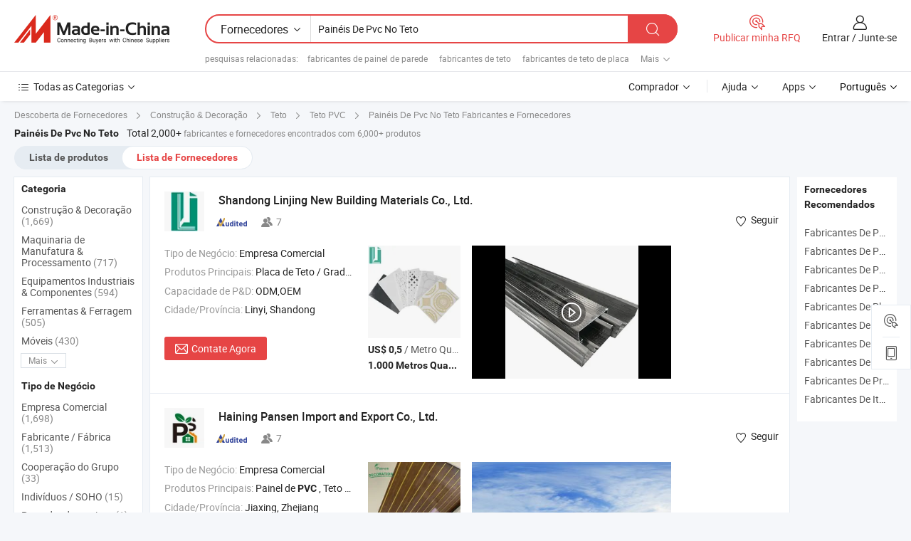

--- FILE ---
content_type: text/html;charset=UTF-8
request_url: https://pt.made-in-china.com/manufacturers/pvc-panels-ceiling.html
body_size: 60880
content:
<!DOCTYPE HTML>
<html lang="pt">
<head>
    <base href="//pt.made-in-china.com" target="_top"/>
<meta http-equiv="Content-Type" content="text/html; charset=utf-8" />
        <title>Fabricantes de Painéis De Pvc No Teto da China, Fabricantes e Fornecedores de Painéis De Pvc No Teto em pt.Made-in-China.com</title>
    <meta content="fabricantes de Painéis De Pvc No Teto, fábrica, fabricantes chineses, fornecedores chineses de Painéis De Pvc No Teto" name="keywords">
        <meta content="lista de fabricantes de Painéis De Pvc No Teto da China, ter acesso aos fabricantes de Painéis De Pvc No Teto e fornecedores de Painéis De Pvc No Teto da China efetivamente em pt.Made-in-China.com" name="description">
<link rel="dns-prefetch" href="//www.micstatic.com">
<link rel="preconnect" href="//www.micstatic.com">
<link rel="dns-prefetch" href="//image.made-in-china.com">
<link rel="preconnect" href="//image.made-in-china.com">
<link rel="dns-prefetch" href="//pic.made-in-china.com">
<link rel="preconnect" href="//pic.made-in-china.com">
			<link rel="canonical" href="//pt.made-in-china.com/manufacturers/pvc-panels-ceiling.html"/>
	      <link rel="next" href="//pt.made-in-china.com/manufacturers/pvc-panels-ceiling_2.html"/>
      <link type="text/css" rel="stylesheet" href="https://www.micstatic.com/common/css/global_bdef139a.css" /><link type="text/css" rel="stylesheet" href="https://www.micstatic.com/common/js/assets/artDialog/skins/simple_221eedfd.css" /><link type="text/css" rel="stylesheet" href="https://www.micstatic.com/common/css/validator_88e23ce7.css" /><link type="text/css" rel="stylesheet" href="https://www.micstatic.com/landing/www/qc/css/company-search.B_5230bcb5.css" /><link type="text/css" rel="stylesheet" href="https://www.micstatic.com/common/future/core/style/future_d36576e8.css" /><link type="text/css" rel="stylesheet" href="https://www.micstatic.com/landing/www/qp/css/modules/swiper@7.0.5-bundle.min_f7b0d48b.css" /> 
                <link rel="alternate" hreflang="de" href="https://de.made-in-china.com/manufacturers/pvc-panels-ceiling.html" />
            <link rel="alternate" hreflang="hi" href="https://hi.made-in-china.com/manufacturers/pvc-panels-ceiling.html" />
            <link rel="alternate" hreflang="ru" href="https://ru.made-in-china.com/manufacturers/pvc-panels-ceiling.html" />
            <link rel="alternate" hreflang="pt" href="https://pt.made-in-china.com/manufacturers/pvc-panels-ceiling.html" />
            <link rel="alternate" hreflang="ko" href="https://kr.made-in-china.com/manufacturers/pvc-panels-ceiling.html" />
            <link rel="alternate" hreflang="en" href="https://www.made-in-china.com/manufacturers/pvc-panels-ceiling.html" />
            <link rel="alternate" hreflang="it" href="https://it.made-in-china.com/manufacturers/pvc-panels-ceiling.html" />
            <link rel="alternate" hreflang="fr" href="https://fr.made-in-china.com/manufacturers/pvc-panels-ceiling.html" />
            <link rel="alternate" hreflang="es" href="https://es.made-in-china.com/manufacturers/pvc-panels-ceiling.html" />
            <link rel="alternate" hreflang="sa" href="https://sa.made-in-china.com/manufacturers/pvc-panels-ceiling.html" />
            <link rel="alternate" hreflang="x-default" href="https://www.made-in-china.com/manufacturers/pvc-panels-ceiling.html" />
            <link rel="alternate" hreflang="vi" href="https://vi.made-in-china.com/manufacturers/pvc-panels-ceiling.html" />
            <link rel="alternate" hreflang="th" href="https://th.made-in-china.com/manufacturers/pvc-panels-ceiling.html" />
            <link rel="alternate" hreflang="ja" href="https://jp.made-in-china.com/manufacturers/pvc-panels-ceiling.html" />
            <link rel="alternate" hreflang="id" href="https://id.made-in-china.com/manufacturers/pvc-panels-ceiling.html" />
            <link rel="alternate" hreflang="nl" href="https://nl.made-in-china.com/manufacturers/pvc-panels-ceiling.html" />
            <link rel="alternate" hreflang="tr" href="https://tr.made-in-china.com/manufacturers/pvc-panels-ceiling.html" />
    <style>
        body .prod-favorite-icon .tip-faverite{
            width: 115px;
        }
        .J-async-dom .extra-rec {
            min-height: 1000px;
        }
    </style>
<!-- Polyfill Code Begin --><script chaset="utf-8" type="text/javascript" src="https://www.micstatic.com/polyfill/polyfill-simplify_eb12d58d.js"></script><!-- Polyfill Code End --></head>
<body probe-clarity="false" >
            <div id="header" ></div>
<script>
    function headerMlanInit() {
        const funcName = 'headerMlan';
        const app = new window[funcName]({target: document.getElementById('header'), props: {props: {"pageType":3,"logoTitle":"Fabricantes e Fornecedores","logoUrl":null,"base":{"buyerInfo":{"service":"Serviço","newUserGuide":"Guia de Usuário Novo","auditReport":"Audited Suppliers' Reports","meetSuppliers":"Meet Suppliers","onlineTrading":"Secured Trading Service","buyerCenter":"Central do Comprador","contactUs":"Fale Conosco","search":"Procurar","prodDirectory":"Diretório de Produtos","supplierDiscover":"Supplier Discover","sourcingRequest":"Postar Solicitação de Compra","quickLinks":"Quick Links","myFavorites":"Meus Favoritos","visitHistory":"História de Visita","buyer":"Comprador","blog":"Informações de Negócios"},"supplierInfo":{"supplier":"Fornecedor","joinAdvance":"加入高级会员","tradeServerMarket":"外贸服务市场","memberHome":"外贸e家","cloudExpo":"Smart Expo云展会","onlineTrade":"交易服务","internationalLogis":"国际物流","northAmericaBrandSailing":"北美全渠道出海","micDomesticTradeStation":"中国制造网内贸站"},"helpInfo":{"whyMic":"Why Made-in-China.com","auditSupplierWay":"Como auditamos fornecedores","securePaymentWay":"Como garantimos o pagamento","submitComplaint":"Enviar uma reclamação","contactUs":"Fale Conosco","faq":"FAQ","help":"Ajuda"},"appsInfo":{"downloadApp":"Baixar Aplicativo!","forBuyer":"Para o Comprador","forSupplier":"Para Fornecedor","exploreApp":"Explore os descontos exclusivos do aplicativo","apps":"Apps"},"languages":[{"lanCode":0,"simpleName":"en","name":"English","value":"//www.made-in-china.com/manufacturers/pvc-panels-ceiling.html","htmlLang":"en"},{"lanCode":5,"simpleName":"es","name":"Español","value":"//es.made-in-china.com/manufacturers/pvc-panels-ceiling.html","htmlLang":"es"},{"lanCode":4,"simpleName":"pt","name":"Português","value":"//pt.made-in-china.com/","htmlLang":"pt"},{"lanCode":2,"simpleName":"fr","name":"Français","value":"//fr.made-in-china.com/manufacturers/pvc-panels-ceiling.html","htmlLang":"fr"},{"lanCode":3,"simpleName":"ru","name":"Русский язык","value":"//ru.made-in-china.com/manufacturers/pvc-panels-ceiling.html","htmlLang":"ru"},{"lanCode":8,"simpleName":"it","name":"Italiano","value":"//it.made-in-china.com/manufacturers/pvc-panels-ceiling.html","htmlLang":"it"},{"lanCode":6,"simpleName":"de","name":"Deutsch","value":"//de.made-in-china.com/manufacturers/pvc-panels-ceiling.html","htmlLang":"de"},{"lanCode":7,"simpleName":"nl","name":"Nederlands","value":"//nl.made-in-china.com/manufacturers/pvc-panels-ceiling.html","htmlLang":"nl"},{"lanCode":9,"simpleName":"sa","name":"العربية","value":"//sa.made-in-china.com/manufacturers/pvc-panels-ceiling.html","htmlLang":"ar"},{"lanCode":11,"simpleName":"kr","name":"한국어","value":"//kr.made-in-china.com/manufacturers/pvc-panels-ceiling.html","htmlLang":"ko"},{"lanCode":10,"simpleName":"jp","name":"日本語","value":"//jp.made-in-china.com/manufacturers/pvc-panels-ceiling.html","htmlLang":"ja"},{"lanCode":12,"simpleName":"hi","name":"हिन्दी","value":"//hi.made-in-china.com/manufacturers/pvc-panels-ceiling.html","htmlLang":"hi"},{"lanCode":13,"simpleName":"th","name":"ภาษาไทย","value":"//th.made-in-china.com/manufacturers/pvc-panels-ceiling.html","htmlLang":"th"},{"lanCode":14,"simpleName":"tr","name":"Türkçe","value":"//tr.made-in-china.com/manufacturers/pvc-panels-ceiling.html","htmlLang":"tr"},{"lanCode":15,"simpleName":"vi","name":"Tiếng Việt","value":"//vi.made-in-china.com/manufacturers/pvc-panels-ceiling.html","htmlLang":"vi"},{"lanCode":16,"simpleName":"id","name":"Bahasa Indonesia","value":"//id.made-in-china.com/manufacturers/pvc-panels-ceiling.html","htmlLang":"id"}],"showMlan":true,"showRules":false,"rules":"Rules","language":"pt","menu":"Cardápio","subTitle":null,"subTitleLink":null,"stickyInfo":null},"categoryRegion":{"categories":"Todas as Categorias","categoryList":[{"name":"Agricultura & Alimento","value":"https://pt.made-in-china.com/category1_Agriculture-Food/Agriculture-Food_usssssssss.html","catCode":"1000000000"},{"name":"Roupa e Acessórios","value":"https://pt.made-in-china.com/category1_Apparel-Accessories/Apparel-Accessories_uussssssss.html","catCode":"1100000000"},{"name":"Artes & Artesanatos","value":"https://pt.made-in-china.com/category1_Arts-Crafts/Arts-Crafts_uyssssssss.html","catCode":"1200000000"},{"name":"Peças e Acessórios de Motos & Automóveis","value":"https://pt.made-in-china.com/category1_Auto-Motorcycle-Parts-Accessories/Auto-Motorcycle-Parts-Accessories_yossssssss.html","catCode":"2900000000"},{"name":"Malas, Bolsas & Caixas","value":"https://pt.made-in-china.com/category1_Bags-Cases-Boxes/Bags-Cases-Boxes_yhssssssss.html","catCode":"2600000000"},{"name":"Químicas","value":"https://pt.made-in-china.com/category1_Chemicals/Chemicals_uissssssss.html","catCode":"1300000000"},{"name":"Produtos de Computador","value":"https://pt.made-in-china.com/category1_Computer-Products/Computer-Products_iissssssss.html","catCode":"3300000000"},{"name":"Construção & Decoração","value":"https://pt.made-in-china.com/category1_Construction-Decoration/Construction-Decoration_ugssssssss.html","catCode":"1500000000"},{"name":"Aparelhos Eletrônicos de Consumo","value":"https://pt.made-in-china.com/category1_Consumer-Electronics/Consumer-Electronics_unssssssss.html","catCode":"1400000000"},{"name":"Elétrico & Eletrônico","value":"https://pt.made-in-china.com/category1_Electrical-Electronics/Electrical-Electronics_uhssssssss.html","catCode":"1600000000"},{"name":"Móveis","value":"https://pt.made-in-china.com/category1_Furniture/Furniture_yessssssss.html","catCode":"2700000000"},{"name":"Saúde & Medicina","value":"https://pt.made-in-china.com/category1_Health-Medicine/Health-Medicine_uessssssss.html","catCode":"1700000000"},{"name":"Equipamentos Industriais & Componentes","value":"https://pt.made-in-china.com/category1_Industrial-Equipment-Components/Industrial-Equipment-Components_inssssssss.html","catCode":"3400000000"},{"name":"Instrumentos & Medidores","value":"https://pt.made-in-china.com/category1_Instruments-Meters/Instruments-Meters_igssssssss.html","catCode":"3500000000"},{"name":"Indústria Leve & Uso Diário","value":"https://pt.made-in-china.com/category1_Light-Industry-Daily-Use/Light-Industry-Daily-Use_urssssssss.html","catCode":"1800000000"},{"name":"Iluminação","value":"https://pt.made-in-china.com/category1_Lights-Lighting/Lights-Lighting_isssssssss.html","catCode":"3000000000"},{"name":"Maquinaria de Manufatura & Processamento","value":"https://pt.made-in-china.com/category1_Manufacturing-Processing-Machinery/Manufacturing-Processing-Machinery_uossssssss.html","catCode":"1900000000"},{"name":"Metalúrgica, Mineral  Energia","value":"https://pt.made-in-china.com/category1_Metallurgy-Mineral-Energy/Metallurgy-Mineral-Energy_ysssssssss.html","catCode":"2000000000"},{"name":"Artigos de Escritório","value":"https://pt.made-in-china.com/category1_Office-Supplies/Office-Supplies_yrssssssss.html","catCode":"2800000000"},{"name":"Embalagem & Impressão","value":"https://pt.made-in-china.com/category1_Packaging-Printing/Packaging-Printing_ihssssssss.html","catCode":"3600000000"},{"name":"Segurança & Proteção","value":"https://pt.made-in-china.com/category1_Security-Protection/Security-Protection_ygssssssss.html","catCode":"2500000000"},{"name":"Serviço","value":"https://pt.made-in-china.com/category1_Service/Service_ynssssssss.html","catCode":"2400000000"},{"name":"Artigos de Esporte & Recreação","value":"https://pt.made-in-china.com/category1_Sporting-Goods-Recreation/Sporting-Goods-Recreation_iussssssss.html","catCode":"3100000000"},{"name":"Têxtil","value":"https://pt.made-in-china.com/category1_Textile/Textile_yussssssss.html","catCode":"2100000000"},{"name":"Ferramentas & Ferragem","value":"https://pt.made-in-china.com/category1_Tools-Hardware/Tools-Hardware_iyssssssss.html","catCode":"3200000000"},{"name":"Brinquedos","value":"https://pt.made-in-china.com/category1_Toys/Toys_yyssssssss.html","catCode":"2200000000"},{"name":"Transporte","value":"https://pt.made-in-china.com/category1_Transportation/Transportation_yissssssss.html","catCode":"2300000000"}],"more":"Mais"},"searchRegion":{"show":true,"lookingFor":"Diga-nos o que procura...","homeUrl":"//pt.made-in-china.com","products":"Produtos","suppliers":"Fornecedores","auditedFactory":null,"uploadImage":"Enviar Imagem","max20MbPerImage":"Máximo de 20 MB por imagem","yourRecentKeywords":"Suas Palavras-chave Recentes","clearHistory":"Limpar histórico","popularSearches":"pesquisas relacionadas","relatedSearches":"Mais","more":null,"maxSizeErrorMsg":"O carregamento falhou. O tamanho máximo da imagem é de 20 MB.","noNetworkErrorMsg":"Nenhuma conexão de rede. Por favor, verifique suas configurações de Internete e tente novamente.","uploadFailedErrorMsg":"Falha no upload. Formato de imagem incorreto. Formatos suportados: JPG, PNG, BMP.","relatedList":[{"word":"fabricantes de painel de parede","adsData":"","link":"https://pt.made-in-china.com/manufacturers/wall-panel.html","title":"fabricantes de painel de parede"},{"word":"fabricantes de teto","adsData":"","link":"https://pt.made-in-china.com/manufacturers/ceiling.html","title":"fabricantes de teto"},{"word":"fabricantes de teto de placa","adsData":"","link":"https://pt.made-in-china.com/manufacturers/ceiling-board.html","title":"fabricantes de teto de placa"},{"word":"fabricantes de painel de teto","adsData":"","link":"https://pt.made-in-china.com/manufacturers/ceiling-panel.html","title":"fabricantes de painel de teto"},{"word":"fabricantes de painel de parede de pvc","adsData":"","link":"https://pt.made-in-china.com/manufacturers/pvc-wall-panel.html","title":"fabricantes de painel de parede de pvc"},{"word":"Painel De Pvc Para Decoração","adsData":"","link":"https://pt.made-in-china.com/tag_search_product/Decoration-Pvc-Panel_rinhiin_1.html","title":"Painel De Pvc Para Decoração"},{"word":"Painel Decorativo De Pvc","adsData":"","link":"https://pt.made-in-china.com/tag_search_product/Decorative-Pvc-Panel_rynneon_1.html","title":"Painel Decorativo De Pvc"},{"word":"Painel De Decoração","adsData":"","link":"https://pt.made-in-china.com/tag_search_product/Decoration-Panel_uynssn_1.html","title":"Painel De Decoração"},{"word":"Painel De Parede De Plástico","adsData":"","link":"https://pt.made-in-china.com/tag_search_product/Plastic-Wall-Panel_uyiyghn_1.html","title":"Painel De Parede De Plástico"},{"word":"Painel Decorativo","adsData":"","link":"https://pt.made-in-china.com/tag_search_product/Decorative-Panel_usenin_1.html","title":"Painel Decorativo"}],"relatedTitle":null,"relatedTitleLink":null,"formParams":null,"mlanFormParams":{"keyword":"Painéis De Pvc No Teto","inputkeyword":"Painéis De Pvc No Teto","type":null,"currentTab":null,"currentPage":null,"currentCat":null,"currentRegion":null,"currentProp":null,"submitPageUrl":null,"parentCat":null,"otherSearch":null,"currentAllCatalogCodes":null,"sgsMembership":null,"memberLevel":null,"topOrder":null,"size":null,"more":"mais","less":"less","staticUrl50":null,"staticUrl10":null,"staticUrl30":null,"condition":"1","conditionParamsList":[{"condition":"0","conditionName":null,"action":"/productSearch?keyword=#word#","searchUrl":null,"inputPlaceholder":null},{"condition":"1","conditionName":null,"action":"https://pt.made-in-china.com/companySearch?keyword=#word#","searchUrl":null,"inputPlaceholder":null}]},"enterKeywordTips":"Insira pelo menos uma palavra-chave para sua pesquisa.","openMultiSearch":false},"frequentRegion":{"rfq":{"rfq":"Publicar minha RFQ","searchRfq":"Search RFQs","acquireRfqHover":"Diga-nos o que você precisa e experimente a maneira mais fácil de obter cotações !","searchRfqHover":"Discover quality RFQs and connect with big-budget buyers"},"account":{"account":"Conta","signIn":"Entrar","join":"Junte-se","newUser":"Novo Usuário","joinFree":"Junte-se","or":"Ou","socialLogin":"Ao clicar em Entrar, Cadastre-se Gratuitamente ou Continuar com Facebook, Linkedin, Twitter, Google, %s, eu concordo com os %sUser Agreement%s e as %sPrivacy Policy%s","message":"Mensagens","quotes":"Citações","orders":"Pedidos","favorites":"Favoritos","visitHistory":"História de Visita","postSourcingRequest":"Postar Solicitação de Compra","hi":"Olá","signOut":"Sair","manageProduct":"Gerir Produtos","editShowroom":"Editar showroom","username":"","userType":null,"foreignIP":true,"currentYear":2026,"userAgreement":"Acordo do Usuário","privacyPolicy":"Política de Privacidade"},"message":{"message":"Mensagens","signIn":"Entrar","join":"Junte-se","newUser":"Novo Usuário","joinFree":"Junte-se","viewNewMsg":"Sign in to view the new messages","inquiry":"Inquéritos","rfq":"RFQs","awaitingPayment":"Awaiting payments","chat":"Conversar","awaitingQuotation":"Aguardando Cotações"},"cart":{"cart":"Cesta de consulta"}},"busiRegion":null,"previewRegion":null,"relatedQpSync":true,"relatedQpSearchUrl":"https://www.made-in-china.com/multi-search/getHeadRelatedQp?word=pvc panels ceiling&headQpType=QC&lanCode=4"}}});
		const hoc=o=>(o.__proto__.$get=function(o){return this.$$.ctx[this.$$.props[o]]},o.__proto__.$getKeys=function(){return Object.keys(this.$$.props)},o.__proto__.$getProps=function(){return this.$get("props")},o.__proto__.$setProps=function(o){var t=this.$getKeys(),s={},p=this;t.forEach(function(o){s[o]=p.$get(o)}),s.props=Object.assign({},s.props,o),this.$set(s)},o.__proto__.$help=function(){console.log("\n            $set(props): void             | 设置props的值\n            $get(key: string): any        | 获取props指定key的值\n            $getKeys(): string[]          | 获取props所有key\n            $getProps(): any              | 获取props里key为props的值（适用nail）\n            $setProps(params: any): void  | 设置props里key为props的值（适用nail）\n            $on(ev, callback): func       | 添加事件监听，返回移除事件监听的函数\n            $destroy(): void              | 销毁组件并触发onDestroy事件\n        ")},o);
        window[`${funcName}Api`] = hoc(app);
    };
</script><script type="text/javascript" crossorigin="anonymous" onload="headerMlanInit()" src="https://www.micstatic.com/nail/pc/header-mlan_6f301846.js"></script>    	<div class="auto-size J-auto-size qc-page">
        <input type="hidden" id="lanCode" name="lanCode" value="4">
        <input type="hidden" id="lan" name="lan" value="pt">
        <input type="hidden" id="sensor_pg_v" value="st:qc,m:pvc panels ceiling,p:1,tp:103,stp:10302,tp:103,stp:10302"/>
        <input id="ads_word" name="ads_word" type="hidden" value="pvc panels ceiling"/>
        <input type="hidden" id="relatedQpSync" name="relatedQpSync" value="true">
                        <input type="hidden" id="login" value="false" />
        <input type="hidden" id="loginBuyer" value="false" />
        <input type="hidden" id="liveComIds" value="null"/>
        <input type="hidden" name="user_behavior_trace_id" id="user_behavior_trace_id" value="1jf4b1o6jb6em"/>
                <script class="J-mlan-config" type="text/data-lang" data-lang="">
        {
            "Please input keyword(s).": "Por favor, insira a(s) palavra(s)-chave.",
            "Please input the information in English only.": "Por favor, insira as informações apenas em inglês.",
            "More": "Mais",
            "Less": "Menos",
            "negotiable": "Negociável",
            "Following": "Segue",
            "Follow": "Seguir",
            "Followed Successfully!": "Seguido com Sucesso!",
            "Unfollow Successfully!": "Deixar de Seguir com Sucesso!",
            "Only for global buyer.": "Apenas para comprador global.",
            "1000 suppliers at the most.": "1000 fornecedores no máximo.",
            "Your operation is too frequent, please try again after 24 hours.": "A sua operação é demasiado frequente, por favor tente novamente após 24 horas.",
            "Please enter your full name.": "Por favor digite o seu nome completo.",
            "Please use English characters.": "Por favor, use caracteres em inglês.",
            "Enter your email address": "Por favor, digite seu endereço de e-mail.",
            "Please enter your email address.": "Por favor, digite o seu endereço de email.",
            "Please enter a valid email address.": "Por favor, digite o seu endereço de e-mail válido.",
            "To Be Negotiated": "A ser Negociado",
            "Updates notifications will be sent to this email, make sure your email is correct.": "As notificações de actualização serão enviadas para este e-mail, certifique-se de que o seu e-mail está correcto.",
            "Name": "Nome",
            "Email": "Endereço de E-mail",
            "An account already exists with this email,": "Já existe uma conta com este e-mail,",
            "Sign in": "Entrar",
            "now or select another email address.": "agora ou seleccione outro endereço de e-mail.",
            "Confirm": "confirme",
            "Cancel": "Cancelar",
            "Ms.": "Sra.",
            "Mr.": "Sr.",
            "Miss": "Sra.",
            "Mrs.": "Sra.",
            "System error, please try again.": "Erro do sistema, por favor tente novamente.",
            "Chat Now!": "Conversar!",
            "Chat Now": "Conversar",
            "Chat with supplier online now!": "Converse com o fornecedor online agora！",
            "Chat": "Conversar",
            "Talk to me!": "Fale comigo!",
            "Supplier is offline now, please leave your message.": "O fornecedor está offline agora, por favor, deixe sua mensagem.",
            "Products": "Produtos",
            "Exhibitors": "Expositores",
            "Suppliers": "Fornecedores"
        }
        </script>
                <div class="crumb crumb-new" itemscope itemtype="https://schema.org/BreadcrumbList">
    		<span itemprop="itemListElement" itemscope itemtype="https://schema.org/ListItem">
  <a itemprop="item" href="https://pt.made-in-china.com/html/category.html">
      <span itemprop="name">Descoberta de Fornecedores</span>
  </a>
  <meta itemprop="position" content="1" />
</span>
						<i class="ob-icon icon-right"></i>
				<span itemprop="itemListElement" itemscope itemtype="https://schema.org/ListItem">
		    <a itemprop="item" href="https://pt.made-in-china.com/category1_Construction-Decoration/Construction-Decoration_ugssssssss.html">
		        <span itemprop="name">Construção & Decoração</span>
		    </a>
		    <meta itemprop="position" content="2" />
		</span>
						<i class="ob-icon icon-right"></i>
				<span itemprop="itemListElement" itemscope itemtype="https://schema.org/ListItem">
		    <a itemprop="item" href="https://pt.made-in-china.com/category23_Construction-Decoration/Ceiling_uguyssssss_1.html">
		        <span itemprop="name">Teto</span>
		    </a>
		    <meta itemprop="position" content="3" />
		</span>
						<i class="ob-icon icon-right"></i>
				<span itemprop="itemListElement" itemscope itemtype="https://schema.org/ListItem">
		    <a itemprop="item" href="https://pt.made-in-china.com/category23_Construction-Decoration/PVC-Ceiling_uguyshssss_1.html">
		        <span itemprop="name">Teto PVC</span>
		    </a>
		    <meta itemprop="position" content="4" />
		</span>
	                                        <i class="ob-icon icon-right"></i>
                                        <h1>Pain&eacute;is De Pvc No Teto Fabricantes e Fornecedores</h1>
            		</div>
		<div class="page grid qc-list">
                        <div class="layout-fly cf">
                <div class="main-wrap">
                    <div class="main">
						                        <div class="total-tip total-tip-new">
                                                                                                                                            <em class='key_word'>Pain&eacute;is De Pvc No Teto</em> <em>Total 2,000+</em> fabricantes e fornecedores encontrados com 6,000+ produtos
                        </div>
						<div class="list-tab">
                            <ul class="tab">
                                <li><a href="https://pt.made-in-china.com/tag_search_product/Pvc-Panels-Ceiling_ooeysen_1.html">Lista de produtos</a></li>
                                <li class="selected"><a>Lista de Fornecedores</a></li>
                                                            </ul>
						</div>
																			<div class="search-list">
								        						                                                                        <div faw-module="suppliers_list" class="list-node
                   ">
            <div class="tip arrow-top company-description" style="display: none;">
        <div class="content">
                    Gypsum Board, PVC Gypsum Ceiling Tiles, Galvanized Metal Frame manufacturer / supplier in China, offering Instalação de Placas de Teto de Gesso PVC de Baixa Espessura e Leves 60X60, Painel de Teto de PVC à Prova d'Água para Interiores Decoração de Casa, Azulejos de Teto de Gesso PVC Trusus Estilos Pintados Anti Umidade Placa de Gesso Revestida de Vinil and so on.
                </div>
        <span class="arrow arrow-out">
            <span class="arrow arrow-in"></span>
        </span>
    </div>
    <div class="company-logo-wrap">
                <div class="company-logo">
            <img src='https://www.micstatic.com/landing/www/qc/img/com-logo.png?_v=1768540617934' data-original="//image.made-in-china.com/206f0j00YTaUhtiqzgRW/Shandong-Linjing-New-Building-Materials-Co-Ltd-.jpg" alt="Shandong Linjing New Building Materials Co., Ltd." />
        </div>
        <div class="company-name-wrap">
            <h2 class="company-name">
                <a class="company-name-link" target="_blank" href="https://pt.made-in-china.com/co_sdlinjing" ads-data="t:6,a:1,p:2,pcid:RwXTMDkJZriF,si:1,ty:1,c:17,st:3,pa:3,flx_deliv_tp:comb,ads_id:,ads_tp:,srv_id:" >
                                            Shandong Linjing New Building Materials Co., Ltd. </a>
            </h2>
            <div class="company-auth-wrap">
                <div class="compnay-auth">
                                                                                                                                                                                                                                                                                                                                                                                            												                                                                                                                        																		                                                                                                                        												                                                                                                                                                                                                    <span class="auth-block as-info">
                                <div class="as-logo pl-0 as-logo-now" reportUsable="reportUsable">
                                     <input type="hidden" value="RwXTMDkJZriF">
                                    <a target="_blank" href="https://pt.made-in-china.com/co_sdlinjing/company_info.html" rel="nofollow" ads-data="t:6,a:1,p:2,pcid:RwXTMDkJZriF,si:1,ty:1,c:17,st:4,pa:4">
                                        <span class="left_2"><img class="auth-icon ico-audited" src='https://www.micstatic.com/common/img/icon-new/as_32.png' alt="Fornecedores Auditados"></span>
                                                                                                                    </a>
                                </div>
                            </span>
                                                                                                                                                                                                                <span class="auth-block basic-ability">
                        <img src="https://www.micstatic.com/landing/www/qc/img/employee.png?_v=1768540617934" alt="Número de Empregados" />7
                        <div class="tip arrow-top">
                            <div class="tip-con">Número de Empregados</div>
                            <span class="arrow arrow-out">
                                <span class="arrow arrow-in"></span>
                            </span>
                        </div>
                    </span>
                                    </div>
                <div class="com-actions">
                                                                <div class="action action-follow follow-btn" data-logusername="sdlinjing" data-cid="RwXTMDkJZriF" ads-data="st:69,pdid:,pcid:RwXTMDkJZriF,is_trade:,is_sample:,is_rushorder:,a:1,flx_deliv_tp:comb,ads_id:,ads_tp:,srv_id:">
                            <a href="javascript:void(0)">
                                <i class="ob-icon icon-heart-f"></i>
                                <i class="ob-icon icon-heart"></i>
                                <span>Seguir</span>
                            </a>
                        </div>
                                                        </div>
            </div>
        </div>
    </div>
    <div class="company-info-wrap">
        <div class="company-info">
            <div class="company-box">
                <div class="company-intro">
                                                                <div>
                            <label class="subject">Tipo de Negócio:</label>
                            <span title="Empresa Comercial">
                                Empresa Comercial
                            </span>
                        </div>
                                                                <div>
                            <label class="subject">Produtos Principais:</label>
                            <span title="Placa de Teto / Grades de Teto em T, Azulejos de Gesso em PVC, Placa de Teto, Barra de Teto Suspenso, Estrutura Metálica Galvanizada, Painel de Acesso ao Teto, Acessórios para Teto e Drywall, Parafusos para Drywall">
                                                                                                                                                        Placa de Teto / Grades de Teto em T , Azulejos de Gesso em <strong>PVC</strong> , Placa de Teto , Barra de Teto Suspenso , Estrutura Metálica Galvanizada </span>
                        </div>
                                                                <div>
                            <label class="subject">Capacidade de P&D:</label>
                                                        <span title="ODM,OEM">
                                ODM,OEM
                            </span>
                        </div>
                                                                                                                                                        <div>
                                <label class="subject">Cidade/Província:</label>
                                <span>
                                    Linyi, Shandong
                                </span>
                            </div>
                                                                                                    </div>
                <div class="user-action">
                    <a rel="nofollow" fun-inquiry-supplier target="_blank" href="https://www.made-in-china.com/sendInquiry/shrom_RwXTMDkJZriF_RwXTMDkJZriF.html?from=search&type=cs&target=com&word=pvc+panels+ceiling&plant=pt" class="contact-btn" ads-data="t:6,a:1,p:2,pcid:RwXTMDkJZriF,si:1,ty:1,c:17,st:24,pa:24,st:24,flx_deliv_tp:comb,ads_id:,ads_tp:,srv_id:">
                        <i class="ob-icon icon-mail"></i> Contate Agora
                    </a>
                    <b class="tm3_chat_status" dataId="RwXTMDkJZriF_RwXTMDkJZriF_3"
                       inquiry="https://www.made-in-china.com/sendInquiry/shrom_RwXTMDkJZriF_RwXTMDkJZriF.html?from=search&type=cs&target=com&word=pvc+panels+ceiling&plant=pt"
                       processor="chat" cid="RwXTMDkJZriF" style="display:none"></b>
                    <a rel="nofollow" class="tm-on" title="Fale comigo!" href="javascript:void('Talk to me!')"
                       style="display:none">Fale comigo!</a>
                </div>
            </div>
        </div>
        <div class="rec-product-wrap">
                            <ul class="rec-product">
                                                                                                                                <li >
                                <div class="img-thumb">
                                    <a href="https://pt.made-in-china.com/co_sdlinjing/product_Plastic-Panels-House-Ceiling-Plastic-White-Plafones-Para-Techo-PVC-Gypsum-Ceiling_ysyiuuyuoy.html" class="img-thumb-inner" target="_blank" title="Pain&eacute;is Pl&aacute;sticos Teto Casa Plafones Brancos Para Teto PVC Gesso Teto">
                                        <img alt="Pain&eacute;is Pl&aacute;sticos Teto Casa Plafones Brancos Para Teto PVC Gesso Teto" title="Pain&eacute;is Pl&aacute;sticos Teto Casa Plafones Brancos Para Teto PVC Gesso Teto"
                                             src="https://image.made-in-china.com/2f1j00gyMqVcbREwzI/Pain-is-Pl-sticos-Teto-Casa-Plafones-Brancos-Para-Teto-PVC-Gesso-Teto.jpg"
                                                                                        faw-exposure ads-data="t:6,a:1,p:2,pcid:RwXTMDkJZriF,si:1,ty:1,c:17,st:8,pa:8,pid:fJLrTwGEzpYU,tps:1,pdid:fJLrTwGEzpYU,flx_deliv_tp:comb,ads_id:,ads_tp:,srv_id:"/>
                                    </a>
                                </div>
                                <div class="pro-price-moq">
                                    <div class="prd-price" title="US$ 0,5 / Metro Quadrado"><strong class="price">US$ 0,5</strong> / Metro Quadrado</div>
                                    <div class="moq" title="1.000 Metros Quadrados">1.000 Metros Quadrados <span class="text--grey">(MOQ)</span></div>
                                </div>
                            </li>
                                                                                                                                                        <li >
                                <div class="img-thumb">
                                    <a href="https://pt.made-in-china.com/co_sdlinjing/product_PVC-Ceiling-Panel-Suspended-Vinyl-Covered-Aluminum-Foil-Decorative-White-Color_ysuoineyny.html" class="img-thumb-inner" target="_blank" title="Painel de Teto de PVC Suspenso Coberto com Vinil em Alum&iacute;nio Decorativo Cor Branca">
                                        <img alt="Painel de Teto de PVC Suspenso Coberto com Vinil em Alum&iacute;nio Decorativo Cor Branca" title="Painel de Teto de PVC Suspenso Coberto com Vinil em Alum&iacute;nio Decorativo Cor Branca"
                                             src="https://image.made-in-china.com/2f1j00YyvosQLdSOpn/Painel-de-Teto-de-PVC-Suspenso-Coberto-com-Vinil-em-Alum-nio-Decorativo-Cor-Branca.jpg"
                                                                                        faw-exposure ads-data="t:6,a:1,p:2,pcid:RwXTMDkJZriF,si:1,ty:1,c:17,st:8,pa:8,pid:YEZpHizGVTRB,tps:2,pdid:YEZpHizGVTRB,flx_deliv_tp:comb,ads_id:,ads_tp:,srv_id:"/>
                                    </a>
                                </div>
                                <div class="pro-price-moq">
                                    <div class="prd-price" title="US$ 0,5 / Metro Quadrado"><strong class="price">US$ 0,5</strong> / Metro Quadrado</div>
                                    <div class="moq" title="1.000 Metros Quadrados">1.000 Metros Quadrados <span class="text--grey">(MOQ)</span></div>
                                </div>
                            </li>
                                                                                                                                                        <li class="addto" >
                                <div class="img-thumb">
                                    <a href="https://pt.made-in-china.com/co_sdlinjing/product_595-595-7-mm-Gypsum-Ceiling-Tiles-PVC-Gypsum-Suspended-Ceiling-Panels_yuunryissy.html" class="img-thumb-inner" target="_blank" title="595*595*7 mm Placas de Teto de Gesso / Pain&eacute;is de Teto Suspenso de PVC de Gesso">
                                        <img alt="595*595*7 mm Placas de Teto de Gesso / Pain&eacute;is de Teto Suspenso de PVC de Gesso" title="595*595*7 mm Placas de Teto de Gesso / Pain&eacute;is de Teto Suspenso de PVC de Gesso"
                                             src="https://image.made-in-china.com/2f1j00JFahmGAIySRj/595-595-7-mm-Placas-de-Teto-de-Gesso-Pain-is-de-Teto-Suspenso-de-PVC-de-Gesso.jpg"
                                                                                        faw-exposure ads-data="t:6,a:1,p:2,pcid:RwXTMDkJZriF,si:1,ty:1,c:17,st:8,pa:8,pid:EaHpYxCcjTRg,tps:3,pdid:EaHpYxCcjTRg,flx_deliv_tp:comb,ads_id:,ads_tp:,srv_id:"/>
                                    </a>
                                </div>
                                <div class="pro-price-moq">
                                    <div class="prd-price" title="US$ 0,5 / Metro Quadrado"><strong class="price">US$ 0,5</strong> / Metro Quadrado</div>
                                    <div class="moq" title="1.000 Metros Quadrados">1.000 Metros Quadrados <span class="text--grey">(MOQ)</span></div>
                                </div>
                            </li>
                                                            </ul>
                                                            <script type="application/json">
                {
                    "sceneUrl": "",
                    "scenePicUrl": "",
                    "panoramaUrl": "",
                    "panoSnapshotUrl": "",
                    "videoUrl": "https://v.made-in-china.com/ucv/sbr/ba7f2f911f505f85f5bf90d46a9b6f/1426baaa8210354269022806338639_h264_def.mp4",
                    "videoCoverPicUrl": "https://image.made-in-china.com/358f0j00RTGfpOoPqkuK/Shandong-Linjing-New-Building-Materials-Co-Ltd-.jpg",
                    "vid":"",
                    "autoplay": true,
                    "comUrl": "https://pt.made-in-china.com/co_sdlinjing",
                    "comName": "Shandong Linjing New Building Materials Co., Ltd.",
                    "csLevel": "50",
                    "sgsMembership": "0",
                    "keyWordSearch": "[{\"word\":\"Placa de Teto / Grades de Teto em T\",\"wordSearchUrl\":\"https://pt.made-in-china.com/co_sdlinjing/product/keywordSearch?searchKeyword=Placa de Teto / Grades de Teto em T&viewType=0\"},{\"word\":\" Azulejos de Gesso em PVC\",\"wordSearchUrl\":\"https://pt.made-in-china.com/co_sdlinjing/product/keywordSearch?searchKeyword= Azulejos de Gesso em PVC&viewType=0\"},{\"word\":\" Placa de Teto\",\"wordSearchUrl\":\"https://pt.made-in-china.com/co_sdlinjing/product/keywordSearch?searchKeyword= Placa de Teto&viewType=0\"},{\"word\":\" Barra de Teto Suspenso\",\"wordSearchUrl\":\"https://pt.made-in-china.com/co_sdlinjing/product/keywordSearch?searchKeyword= Barra de Teto Suspenso&viewType=0\"},{\"word\":\" Estrutura Met&aacute;lica Galvanizada\",\"wordSearchUrl\":\"https://pt.made-in-china.com/co_sdlinjing/product/keywordSearch?searchKeyword= Estrutura Met&aacute;lica Galvanizada&viewType=0\"},{\"word\":\" Painel de Acesso ao Teto\",\"wordSearchUrl\":\"https://pt.made-in-china.com/co_sdlinjing/product/keywordSearch?searchKeyword= Painel de Acesso ao Teto&viewType=0\"},{\"word\":\" Acess&oacute;rios para Teto e Drywall\",\"wordSearchUrl\":\"https://pt.made-in-china.com/co_sdlinjing/product/keywordSearch?searchKeyword= Acess&oacute;rios para Teto e Drywall&viewType=0\"},{\"word\":\" Parafusos para Drywall\",\"wordSearchUrl\":\"https://pt.made-in-china.com/co_sdlinjing/product/keywordSearch?searchKeyword= Parafusos para Drywall&viewType=0\"}]",
                    "inquiryUrl": "https://www.made-in-china.com/sendInquiry/shrom_RwXTMDkJZriF_RwXTMDkJZriF.html?from=search&type=cs&target=com&word=pvc+panels+ceiling&plant=pt",
                    "aboutUsUrl": "https://pt.made-in-china.com/co_sdlinjing/company_info.html",
                    "placeholderUrl": "https://www.micstatic.com/landing/www/qc/img/spacer.gif?_v=1768540617934",
                    "tridImg": "https://www.micstatic.com/common/img/icon/3d_36.png?_v=1768540617934",
                    "tridGif": "https://www.micstatic.com/common/img/icon/3d_gif.gif?_v=1768540617934"
                }
            </script>
                <script>
                    document.addEventListener('DOMContentLoaded', function () {
                        var companyNames = document.querySelectorAll('.company-name-link');
                        companyNames.forEach(function (element) {
                            element.addEventListener('mouseover', function () {
                                // 显示公司简介
                                var description = element.closest('.list-node').querySelector('.company-description');
                                if (description) {
                                    description.style.display = 'block';
                                }
                            });
                            element.addEventListener('mouseout', function () {
                                // 隐藏公司简介
                                var description = element.closest('.list-node').querySelector('.company-description');
                                if (description) {
                                    description.style.display = 'none';
                                }
                            });
                        });
                    });
                </script>
                                            <div class="company-video-wrap" faw-exposure ads-data="t:6,a:1,p:2,pcid:RwXTMDkJZriF,si:1,ty:1,c:17,st:27,st:15,flx_deliv_tp:comb,ads_id:,ads_tp:,srv_id:">
                    <div class="J-holder">
                                                    <img class="cover--company" src="https://image.made-in-china.com/358f0j00RTGfpOoPqkuK/Shandong-Linjing-New-Building-Materials-Co-Ltd-.jpg" faw-video ads-data="t:6,a:1,p:2,pcid:RwXTMDkJZriF,si:1,ty:1,c:17,st:27,st:15,item_type:com_details,item_id:OJcArxlGuLRb,cloud_media_url:https://v.made-in-china.com/ucv/sbr/ba7f2f911f505f85f5bf90d46a9b6f/1426baaa8210354269022806338639_h264_def.mp4,flx_deliv_tp:comb,ads_id:,ads_tp:,srv_id:" />
                                                <div class="J-company-play play-video">
                            <i class="ob-icon icon-play"></i>
                        </div>
                    </div>
                </div>
                                </div>
    </div>
    </div> <div faw-module="suppliers_list" class="list-node
                           even
               ">
            <div class="tip arrow-top company-description" style="display: none;">
        <div class="content">
                    PVC Ceiling, PVC Wall Panel, PVC Ceiling Panel manufacturer / supplier in China, offering Painel de Parede Sanduíche à Prova de Fogo e Som Painel de Revestimento Placa Externa de Espuma PU, Painel Sanduíche de Poliuretano em Espuma PU para Decoração de Painel de Parede Externa, Painéis Sandwich de Espuma PU Exterior Impermeáveis para Decoração de Paredes Metálicas and so on.
                </div>
        <span class="arrow arrow-out">
            <span class="arrow arrow-in"></span>
        </span>
    </div>
    <div class="company-logo-wrap">
                <div class="company-logo">
            <img src='https://www.micstatic.com/landing/www/qc/img/com-logo.png?_v=1768540617934' data-original="//image.made-in-china.com/206f0j00BauUEtNFRzGH/Haining-Pansen-Import-and-Export-Co-Ltd-.jpg" alt="Haining Pansen Import and Export Co., Ltd." />
        </div>
        <div class="company-name-wrap">
            <h2 class="company-name">
                <a class="company-name-link" target="_blank" rel="nofollow" href="https://pt.made-in-china.com/co_pansencn" ads-data="t:6,a:2,p:2,pcid:QMoxcqBKHtIR,si:1,ty:1,c:17,st:3,pa:3,flx_deliv_tp:comb,ads_id:,ads_tp:,srv_id:" >
                                            Haining Pansen Import and Export Co., Ltd. </a>
            </h2>
            <div class="company-auth-wrap">
                <div class="compnay-auth">
                                                                                                                                                                                                                                                                                                                                                                                            												                                                                                                                        																		                                                                                                                        												                                                                                                                                                                                                    <span class="auth-block as-info">
                                <div class="as-logo pl-0 as-logo-now" reportUsable="reportUsable">
                                     <input type="hidden" value="QMoxcqBKHtIR">
                                    <a target="_blank" href="https://pt.made-in-china.com/co_pansencn/company_info.html" rel="nofollow" ads-data="t:6,a:2,p:2,pcid:QMoxcqBKHtIR,si:1,ty:1,c:17,st:4,pa:4">
                                        <span class="left_2"><img class="auth-icon ico-audited" src='https://www.micstatic.com/common/img/icon-new/as_32.png' alt="Fornecedores Auditados"></span>
                                                                                                                    </a>
                                </div>
                            </span>
                                                                                                                                                                                                                <span class="auth-block basic-ability">
                        <img src="https://www.micstatic.com/landing/www/qc/img/employee.png?_v=1768540617934" alt="Número de Empregados" />7
                        <div class="tip arrow-top">
                            <div class="tip-con">Número de Empregados</div>
                            <span class="arrow arrow-out">
                                <span class="arrow arrow-in"></span>
                            </span>
                        </div>
                    </span>
                                    </div>
                <div class="com-actions">
                                                                <div class="action action-follow follow-btn" data-logusername="pansencn" data-cid="QMoxcqBKHtIR" ads-data="st:69,pdid:,pcid:QMoxcqBKHtIR,is_trade:,is_sample:,is_rushorder:,a:2,flx_deliv_tp:comb,ads_id:,ads_tp:,srv_id:">
                            <a href="javascript:void(0)">
                                <i class="ob-icon icon-heart-f"></i>
                                <i class="ob-icon icon-heart"></i>
                                <span>Seguir</span>
                            </a>
                        </div>
                                                        </div>
            </div>
        </div>
    </div>
    <div class="company-info-wrap">
        <div class="company-info">
            <div class="company-box">
                <div class="company-intro">
                                                                <div>
                            <label class="subject">Tipo de Negócio:</label>
                            <span title="Empresa Comercial">
                                Empresa Comercial
                            </span>
                        </div>
                                                                <div>
                            <label class="subject">Produtos Principais:</label>
                            <span title="Painel de PVC, Teto de PVC, Painel de Parede de PVC, Painel de Parede, Teto, Painel de Teto de PVC, Painel de Teto, Teto Decorativo, 3D Painel de Parede">
                                                                                                                                                        Painel de <strong>PVC</strong> , Teto de <strong>PVC</strong> , Painel de Parede de <strong>PVC</strong> , Painel de Parede , Teto </span>
                        </div>
                                                                                                                                                                            <div>
                                <label class="subject">Cidade/Província:</label>
                                <span>
                                    Jiaxing, Zhejiang
                                </span>
                            </div>
                                                                                                    </div>
                <div class="user-action">
                    <a rel="nofollow" fun-inquiry-supplier target="_blank" href="https://www.made-in-china.com/sendInquiry/shrom_QMoxcqBKHtIR_QMoxcqBKHtIR.html?from=search&type=cs&target=com&word=pvc+panels+ceiling&plant=pt" class="contact-btn" ads-data="t:6,a:2,p:2,pcid:QMoxcqBKHtIR,si:1,ty:1,c:17,st:24,pa:24,st:24,flx_deliv_tp:comb,ads_id:,ads_tp:,srv_id:">
                        <i class="ob-icon icon-mail"></i> Contate Agora
                    </a>
                    <b class="tm3_chat_status" dataId="QMoxcqBKHtIR_QMoxcqBKHtIR_3"
                       inquiry="https://www.made-in-china.com/sendInquiry/shrom_QMoxcqBKHtIR_QMoxcqBKHtIR.html?from=search&type=cs&target=com&word=pvc+panels+ceiling&plant=pt"
                       processor="chat" cid="QMoxcqBKHtIR" style="display:none"></b>
                    <a rel="nofollow" class="tm-on" title="Fale comigo!" href="javascript:void('Talk to me!')"
                       style="display:none">Fale comigo!</a>
                </div>
            </div>
        </div>
        <div class="rec-product-wrap">
                            <ul class="rec-product">
                                                                                                                                <li >
                                <div class="img-thumb">
                                    <a href="https://pt.made-in-china.com/co_pansencn/product_Interior-Decoration-PVC-Ceiling-Wall-Panel-Decorative-Waterproof-Panel-Plastic-Ceiling_yyyeuinohg.html" class="img-thumb-inner" target="_blank" title="Painel Decorativo de Teto e Parede em PVC para Decora&ccedil;&atilde;o, Painel Pl&aacute;stico de Teto Imperme&aacute;vel">
                                        <img alt="Painel Decorativo de Teto e Parede em PVC para Decora&ccedil;&atilde;o, Painel Pl&aacute;stico de Teto Imperme&aacute;vel" title="Painel Decorativo de Teto e Parede em PVC para Decora&ccedil;&atilde;o, Painel Pl&aacute;stico de Teto Imperme&aacute;vel"
                                             src="https://image.made-in-china.com/2f1j00YkLMIQHtOWoy/Painel-Decorativo-de-Teto-e-Parede-em-PVC-para-Decora-o-Painel-Pl-stico-de-Teto-Imperme-vel.jpg"
                                                                                        faw-exposure ads-data="t:6,a:2,p:2,pcid:QMoxcqBKHtIR,si:1,ty:1,c:17,st:8,pa:8,pid:ZpBrzqAPHYWH,tps:1,pdid:ZpBrzqAPHYWH,flx_deliv_tp:comb,ads_id:,ads_tp:,srv_id:"/>
                                    </a>
                                </div>
                                <div class="pro-price-moq">
                                    <div class="prd-price" title="US$ 1,2 / Metro Quadrado"><strong class="price">US$ 1,2</strong> / Metro Quadrado</div>
                                    <div class="moq" title="3.000 Metros Quadrados">3.000 Metros Quadrados <span class="text--grey">(MOQ)</span></div>
                                </div>
                            </li>
                                                                                                                                                        <li >
                                <div class="img-thumb">
                                    <a href="https://pt.made-in-china.com/co_pansencn/product_603-603mm-PVC-Ceiling-Panel-PVC-Ceiling_oyygruorg.html" class="img-thumb-inner" target="_blank" title="603*603mm Painel de Teto de PVC Teto de PVC">
                                        <img alt="603*603mm Painel de Teto de PVC Teto de PVC" title="603*603mm Painel de Teto de PVC Teto de PVC"
                                             src="https://image.made-in-china.com/2f1j00AqYfMnNgSFoh/603-603mm-Painel-de-Teto-de-PVC-Teto-de-PVC.jpg"
                                                                                        faw-exposure ads-data="t:6,a:2,p:2,pcid:QMoxcqBKHtIR,si:1,ty:1,c:17,st:8,pa:8,pid:ZdUJyNkAnpcT,tps:2,pdid:ZdUJyNkAnpcT,flx_deliv_tp:comb,ads_id:,ads_tp:,srv_id:"/>
                                    </a>
                                </div>
                                <div class="pro-price-moq">
                                    <div class="prd-price" title="US$ 1,15 / Metro Quadrado"><strong class="price">US$ 1,15</strong> / Metro Quadrado</div>
                                    <div class="moq" title="1.200 Metros Quadrados">1.200 Metros Quadrados <span class="text--grey">(MOQ)</span></div>
                                </div>
                            </li>
                                                                                                                                                        <li class="addto" >
                                <div class="img-thumb">
                                    <a href="https://pt.made-in-china.com/co_pansencn/product_China-Factory-Direct-Sale-PVC-Wall-Panels-PVC-Ceiling-with-Groove_uonhuygiig.html" class="img-thumb-inner" target="_blank" title="Venda Direta de F&aacute;brica da China Pain&eacute;is de Parede de PVC Teto de PVC com Groove">
                                        <img alt="Venda Direta de F&aacute;brica da China Pain&eacute;is de Parede de PVC Teto de PVC com Groove" title="Venda Direta de F&aacute;brica da China Pain&eacute;is de Parede de PVC Teto de PVC com Groove"
                                             src="https://image.made-in-china.com/2f1j00csoWdkMyiPbK/Venda-Direta-de-F-brica-da-China-Pain-is-de-Parede-de-PVC-Teto-de-PVC-com-Groove.jpg"
                                                                                        faw-exposure ads-data="t:6,a:2,p:2,pcid:QMoxcqBKHtIR,si:1,ty:1,c:17,st:8,pa:8,pid:zFotYLTMhDWV,tps:3,pdid:zFotYLTMhDWV,flx_deliv_tp:comb,ads_id:,ads_tp:,srv_id:"/>
                                    </a>
                                </div>
                                <div class="pro-price-moq">
                                    <div class="prd-price" title="US$ 1,2 / Metro Quadrado"><strong class="price">US$ 1,2</strong> / Metro Quadrado</div>
                                    <div class="moq" title="1.200 Metros Quadrados">1.200 Metros Quadrados <span class="text--grey">(MOQ)</span></div>
                                </div>
                            </li>
                                                            </ul>
                                                            <script type="application/json">
                {
                    "sceneUrl": "",
                    "scenePicUrl": "",
                    "panoramaUrl": "//world-port.made-in-china.com/viewVR?comId=QMoxcqBKHtIR",
                    "panoSnapshotUrl": "https://world.made-in-china.com/img/ffs/4/dQfTGsYAstic",
                    "videoUrl": "https://v.made-in-china.com/ucv/sbr/cc5b92fa5aec3bed3f92b8be10a436/c62c008e6d12535145173634846_h264_def.mp4",
                    "videoCoverPicUrl": "https://image.made-in-china.com/358f0j00HatEgTuFTiWZ/Haining-Pansen-Import-and-Export-Co-Ltd-.jpg",
                    "vid":"",
                    "autoplay": true,
                    "comUrl": "https://pt.made-in-china.com/co_pansencn",
                    "comName": "Haining Pansen Import and Export Co., Ltd.",
                    "csLevel": "50",
                    "sgsMembership": "0",
                    "keyWordSearch": "[{\"word\":\"Painel de PVC\",\"wordSearchUrl\":\"https://pt.made-in-china.com/co_pansencn/product/keywordSearch?searchKeyword=Painel de PVC&viewType=0\"},{\"word\":\" Teto de PVC\",\"wordSearchUrl\":\"https://pt.made-in-china.com/co_pansencn/product/keywordSearch?searchKeyword= Teto de PVC&viewType=0\"},{\"word\":\" Painel de Parede de PVC\",\"wordSearchUrl\":\"https://pt.made-in-china.com/co_pansencn/product/keywordSearch?searchKeyword= Painel de Parede de PVC&viewType=0\"},{\"word\":\" Painel de Parede\",\"wordSearchUrl\":\"https://pt.made-in-china.com/co_pansencn/product/keywordSearch?searchKeyword= Painel de Parede&viewType=0\"},{\"word\":\" Teto\",\"wordSearchUrl\":\"https://pt.made-in-china.com/co_pansencn/product/keywordSearch?searchKeyword= Teto&viewType=0\"},{\"word\":\" Painel de Teto de PVC\",\"wordSearchUrl\":\"https://pt.made-in-china.com/co_pansencn/product/keywordSearch?searchKeyword= Painel de Teto de PVC&viewType=0\"},{\"word\":\" Painel de Teto\",\"wordSearchUrl\":\"https://pt.made-in-china.com/co_pansencn/product/keywordSearch?searchKeyword= Painel de Teto&viewType=0\"},{\"word\":\" Teto Decorativo\",\"wordSearchUrl\":\"https://pt.made-in-china.com/co_pansencn/product/keywordSearch?searchKeyword= Teto Decorativo&viewType=0\"},{\"word\":\" 3D Painel de Parede\",\"wordSearchUrl\":\"https://pt.made-in-china.com/co_pansencn/product/keywordSearch?searchKeyword= 3D Painel de Parede&viewType=0\"}]",
                    "inquiryUrl": "https://www.made-in-china.com/sendInquiry/shrom_QMoxcqBKHtIR_QMoxcqBKHtIR.html?from=search&type=cs&target=com&word=pvc+panels+ceiling&plant=pt",
                    "aboutUsUrl": "https://pt.made-in-china.com/co_pansencn/company_info.html",
                    "placeholderUrl": "https://www.micstatic.com/landing/www/qc/img/spacer.gif?_v=1768540617934",
                    "tridImg": "https://www.micstatic.com/common/img/icon/3d_36.png?_v=1768540617934",
                    "tridGif": "https://www.micstatic.com/common/img/icon/3d_gif.gif?_v=1768540617934"
                }
            </script>
                <script>
                    document.addEventListener('DOMContentLoaded', function () {
                        var companyNames = document.querySelectorAll('.company-name-link');
                        companyNames.forEach(function (element) {
                            element.addEventListener('mouseover', function () {
                                // 显示公司简介
                                var description = element.closest('.list-node').querySelector('.company-description');
                                if (description) {
                                    description.style.display = 'block';
                                }
                            });
                            element.addEventListener('mouseout', function () {
                                // 隐藏公司简介
                                var description = element.closest('.list-node').querySelector('.company-description');
                                if (description) {
                                    description.style.display = 'none';
                                }
                            });
                        });
                    });
                </script>
                                            <div class="company-video-wrap" faw-exposure ads-data="t:6,a:2,p:2,pcid:QMoxcqBKHtIR,si:1,ty:1,c:17,st:27,st:12,flx_deliv_tp:comb,ads_id:,ads_tp:,srv_id:">
                    <div class="J-holder 360" data-url="//world-port.made-in-china.com/viewVR?comId=QMoxcqBKHtIR" ads-data="t:6,a:2,p:2,pcid:QMoxcqBKHtIR,si:1,ty:1,c:17,st:27,st:12,flx_deliv_tp:comb,ads_id:,ads_tp:,srv_id:">
                                                    <img class="cover--company cover-360" src="https://world.made-in-china.com/img/ffs/4/dQfTGsYAstic"/>
                                                <div class="J-company-play play-360">
                            <i class="ob-icon icon-panorama"></i>
                        </div>
                    </div>
                </div>
                                </div>
    </div>
    </div> <div faw-module="suppliers_list" class="list-node
                   ">
            <div class="tip arrow-top company-description" style="display: none;">
        <div class="content">
                    Filme de PVC Painel de PVC Painel de WPC Placa UV manufacturer / supplier in China, offering Azulejos de Decking WPC Modernos para Varanda e Jardim, Piso Durável de Madeira e Plástico, Pranchas de Piso Externo WPC Duráveis Resistentes ao Calor Adequadas para Áreas Expostas ao Sol, Papel de parede personalizável para soluções de design de interiores únicas and so on.
                </div>
        <span class="arrow arrow-out">
            <span class="arrow arrow-in"></span>
        </span>
    </div>
    <div class="company-logo-wrap">
                <div class="company-logo">
            <img src='https://www.micstatic.com/landing/www/qc/img/com-logo.png?_v=1768540617934' data-original="" alt="Zhejiang Highsea New Material Co., Ltd." />
        </div>
        <div class="company-name-wrap">
            <h2 class="company-name">
                <a class="company-name-link" target="_blank" rel="nofollow" href="https://pt.made-in-china.com/co_hisea-pvc-decor-film" ads-data="t:6,a:3,p:2,pcid:dwkalnHOLgIB,si:1,ty:1,c:17,st:3,pa:3,flx_deliv_tp:comb,ads_id:,ads_tp:,srv_id:" >
                                            Zhejiang Highsea New Material Co., Ltd. </a>
            </h2>
            <div class="company-auth-wrap">
                <div class="compnay-auth">
                                                                                                                                                                                                                                                                                                                                                                                            												                                                                                                                        																		                                                                                                                        												                                                                                                                                                                                                    <span class="auth-block as-info">
                                <div class="as-logo pl-0 as-logo-now" reportUsable="reportUsable">
                                     <input type="hidden" value="dwkalnHOLgIB">
                                    <a target="_blank" href="https://pt.made-in-china.com/co_hisea-pvc-decor-film/company_info.html" rel="nofollow" ads-data="t:6,a:3,p:2,pcid:dwkalnHOLgIB,si:1,ty:1,c:17,st:4,pa:4">
                                        <span class="left_2"><img class="auth-icon ico-audited" src='https://www.micstatic.com/common/img/icon-new/as_32.png' alt="Fornecedores Auditados"></span>
                                                                                                                    </a>
                                </div>
                            </span>
                                                                                                                                                                                                        </div>
                <div class="com-actions">
                                                                <div class="action action-follow follow-btn" data-logusername="hisea-pvc-decor-film" data-cid="dwkalnHOLgIB" ads-data="st:69,pdid:,pcid:dwkalnHOLgIB,is_trade:,is_sample:,is_rushorder:,a:3,flx_deliv_tp:comb,ads_id:,ads_tp:,srv_id:">
                            <a href="javascript:void(0)">
                                <i class="ob-icon icon-heart-f"></i>
                                <i class="ob-icon icon-heart"></i>
                                <span>Seguir</span>
                            </a>
                        </div>
                                                        </div>
            </div>
        </div>
    </div>
    <div class="company-info-wrap">
        <div class="company-info">
            <div class="company-box">
                <div class="company-intro">
                                                                                    <div>
                            <label class="subject">Produtos Principais:</label>
                            <span title="Filme de PVC Painel de PVC Painel de WPC Placa UV">
                                                                                                                                                        Filme de <strong>PVC</strong> Painel de <strong>PVC</strong> Painel de WPC Placa UV </span>
                        </div>
                                                                <div>
                            <label class="subject">Capacidade de P&D:</label>
                                                        <span title="OEM">
                                OEM
                            </span>
                        </div>
                                                                <div>
                            <label class="subject">Resposta Rápida:</label>
                            <span>
                                Tempo de resposta≤3h
                            </span>
                        </div>
                                                                                                                                    <div>
                                <label class="subject">Cidade/Província:</label>
                                <span>
                                    Jiaxing, Zhejiang
                                </span>
                            </div>
                                                                                                    </div>
                <div class="user-action">
                    <a rel="nofollow" fun-inquiry-supplier target="_blank" href="https://www.made-in-china.com/sendInquiry/shrom_dwkalnHOLgIB_dwkalnHOLgIB.html?from=search&type=cs&target=com&word=pvc+panels+ceiling&plant=pt" class="contact-btn" ads-data="t:6,a:3,p:2,pcid:dwkalnHOLgIB,si:1,ty:1,c:17,st:24,pa:24,st:24,flx_deliv_tp:comb,ads_id:,ads_tp:,srv_id:">
                        <i class="ob-icon icon-mail"></i> Contate Agora
                    </a>
                    <b class="tm3_chat_status" dataId="dwkalnHOLgIB_dwkalnHOLgIB_3"
                       inquiry="https://www.made-in-china.com/sendInquiry/shrom_dwkalnHOLgIB_dwkalnHOLgIB.html?from=search&type=cs&target=com&word=pvc+panels+ceiling&plant=pt"
                       processor="chat" cid="dwkalnHOLgIB" style="display:none"></b>
                    <a rel="nofollow" class="tm-on" title="Fale comigo!" href="javascript:void('Talk to me!')"
                       style="display:none">Fale comigo!</a>
                </div>
            </div>
        </div>
        <div class="rec-product-wrap">
                            <ul class="rec-product">
                                                                                                                                <li >
                                <div class="img-thumb">
                                    <a href="https://pt.made-in-china.com/co_hisea-pvc-decor-film/product_Factory-Best-Price-PVC-Ceiling-Lamination-Plastic-PVC-Flat-Wall-Panel_yyieeygosg.html" class="img-thumb-inner" target="_blank" title="Pre&ccedil;o de F&aacute;brica Melhor Lamina&ccedil;&atilde;o de Teto em PVC Painel de Parede Plana de Pl&aacute;stico em PVC">
                                        <img alt="Pre&ccedil;o de F&aacute;brica Melhor Lamina&ccedil;&atilde;o de Teto em PVC Painel de Parede Plana de Pl&aacute;stico em PVC" title="Pre&ccedil;o de F&aacute;brica Melhor Lamina&ccedil;&atilde;o de Teto em PVC Painel de Parede Plana de Pl&aacute;stico em PVC"
                                             src="https://image.made-in-china.com/2f1j00kesCojqyGfbM/Pre-o-de-F-brica-Melhor-Lamina-o-de-Teto-em-PVC-Painel-de-Parede-Plana-de-Pl-stico-em-PVC.jpg"
                                                                                        faw-exposure ads-data="t:6,a:3,p:2,pcid:dwkalnHOLgIB,si:1,ty:1,c:17,st:8,pa:8,pid:FpSURmvbCzkW,tps:1,pdid:FpSURmvbCzkW,flx_deliv_tp:comb,ads_id:,ads_tp:,srv_id:"/>
                                    </a>
                                </div>
                                <div class="pro-price-moq">
                                    <div class="prd-price" title="US$ 1,6 / Metro Quadrado"><strong class="price">US$ 1,6</strong> / Metro Quadrado</div>
                                    <div class="moq" title="1.000 Metros Quadrados">1.000 Metros Quadrados <span class="text--grey">(MOQ)</span></div>
                                </div>
                            </li>
                                                                                                                                                        <li >
                                <div class="img-thumb">
                                    <a href="https://pt.made-in-china.com/co_hisea-pvc-decor-film/product_PVC-Ceiling-Panel-Plastic-Sheet-Fluted-Wall-Panel-for-Interior_yyiginieng.html" class="img-thumb-inner" target="_blank" title="Painel de Teto de PVC Folha Pl&aacute;stica Painel de Parede Flutuante para Interior">
                                        <img alt="Painel de Teto de PVC Folha Pl&aacute;stica Painel de Parede Flutuante para Interior" title="Painel de Teto de PVC Folha Pl&aacute;stica Painel de Parede Flutuante para Interior"
                                             src="https://image.made-in-china.com/2f1j00VqOBsiWlMAkT/Painel-de-Teto-de-PVC-Folha-Pl-stica-Painel-de-Parede-Flutuante-para-Interior.jpg"
                                                                                        faw-exposure ads-data="t:6,a:3,p:2,pcid:dwkalnHOLgIB,si:1,ty:1,c:17,st:8,pa:8,pid:XrWRDiuTOgkL,tps:2,pdid:XrWRDiuTOgkL,flx_deliv_tp:comb,ads_id:,ads_tp:,srv_id:"/>
                                    </a>
                                </div>
                                <div class="pro-price-moq">
                                    <div class="prd-price" title="US$ 1,6 / Metro Quadrado"><strong class="price">US$ 1,6</strong> / Metro Quadrado</div>
                                    <div class="moq" title="1.000 Metros Quadrados">1.000 Metros Quadrados <span class="text--grey">(MOQ)</span></div>
                                </div>
                            </li>
                                                                                                                                                        <li class="addto" >
                                <div class="img-thumb">
                                    <a href="https://pt.made-in-china.com/co_hisea-pvc-decor-film/product_High-Quality-Plastic-Sheet-Fluted-PVC-Wall-Panel-Ceiling_yyyresrueg.html" class="img-thumb-inner" target="_blank" title="Painel de Parede e Teto de PVC Flutuante de Pl&aacute;stico de Alta Qualidade">
                                        <img alt="Painel de Parede e Teto de PVC Flutuante de Pl&aacute;stico de Alta Qualidade" title="Painel de Parede e Teto de PVC Flutuante de Pl&aacute;stico de Alta Qualidade"
                                             src="https://image.made-in-china.com/2f1j00aervtVqAOTcG/Painel-de-Parede-e-Teto-de-PVC-Flutuante-de-Pl-stico-de-Alta-Qualidade.jpg"
                                                                                        faw-exposure ads-data="t:6,a:3,p:2,pcid:dwkalnHOLgIB,si:1,ty:1,c:17,st:8,pa:8,pid:tpsUmXBHbYkN,tps:3,pdid:tpsUmXBHbYkN,flx_deliv_tp:comb,ads_id:,ads_tp:,srv_id:"/>
                                    </a>
                                </div>
                                <div class="pro-price-moq">
                                    <div class="prd-price" title="US$ 1,58 / Metro Quadrado"><strong class="price">US$ 1,58</strong> / Metro Quadrado</div>
                                    <div class="moq" title="1.000 Metros Quadrados">1.000 Metros Quadrados <span class="text--grey">(MOQ)</span></div>
                                </div>
                            </li>
                                                            </ul>
                                                            <script type="application/json">
                {
                    "sceneUrl": "",
                    "scenePicUrl": "",
                    "panoramaUrl": "//world-port.made-in-china.com/viewVR?comId=dwkalnHOLgIB",
                    "panoSnapshotUrl": "https://world.made-in-china.com/img/ffs/4/oGVUbONabfWn",
                    "videoUrl": "https://v.made-in-china.com/ucv/sbr/ede0a8e31ffea16afdc14588142770/4deaa3cb6310494379557560602628_h264_def.mp4",
                    "videoCoverPicUrl": "https://image.made-in-china.com/358f0j00BERGNpMFfCqn/Zhejiang-Highsea-New-Material-Co-Ltd-.jpg",
                    "vid":"",
                    "autoplay": true,
                    "comUrl": "https://pt.made-in-china.com/co_hisea-pvc-decor-film",
                    "comName": "Zhejiang Highsea New Material Co., Ltd.",
                    "csLevel": "50",
                    "sgsMembership": "0",
                    "keyWordSearch": "[{\"word\":\"Filme de PVC Painel de PVC Painel de WPC Placa UV\",\"wordSearchUrl\":\"https://pt.made-in-china.com/co_hisea-pvc-decor-film/product/keywordSearch?searchKeyword=Filme de PVC Painel de PVC Painel de WPC Placa UV&viewType=0\"}]",
                    "inquiryUrl": "https://www.made-in-china.com/sendInquiry/shrom_dwkalnHOLgIB_dwkalnHOLgIB.html?from=search&type=cs&target=com&word=pvc+panels+ceiling&plant=pt",
                    "aboutUsUrl": "https://pt.made-in-china.com/co_hisea-pvc-decor-film/company_info.html",
                    "placeholderUrl": "https://www.micstatic.com/landing/www/qc/img/spacer.gif?_v=1768540617934",
                    "tridImg": "https://www.micstatic.com/common/img/icon/3d_36.png?_v=1768540617934",
                    "tridGif": "https://www.micstatic.com/common/img/icon/3d_gif.gif?_v=1768540617934"
                }
            </script>
                <script>
                    document.addEventListener('DOMContentLoaded', function () {
                        var companyNames = document.querySelectorAll('.company-name-link');
                        companyNames.forEach(function (element) {
                            element.addEventListener('mouseover', function () {
                                // 显示公司简介
                                var description = element.closest('.list-node').querySelector('.company-description');
                                if (description) {
                                    description.style.display = 'block';
                                }
                            });
                            element.addEventListener('mouseout', function () {
                                // 隐藏公司简介
                                var description = element.closest('.list-node').querySelector('.company-description');
                                if (description) {
                                    description.style.display = 'none';
                                }
                            });
                        });
                    });
                </script>
                                            <div class="company-video-wrap" faw-exposure ads-data="t:6,a:3,p:2,pcid:dwkalnHOLgIB,si:1,ty:1,c:17,st:27,st:12,flx_deliv_tp:comb,ads_id:,ads_tp:,srv_id:">
                    <div class="J-holder 360" data-url="//world-port.made-in-china.com/viewVR?comId=dwkalnHOLgIB" ads-data="t:6,a:3,p:2,pcid:dwkalnHOLgIB,si:1,ty:1,c:17,st:27,st:12,flx_deliv_tp:comb,ads_id:,ads_tp:,srv_id:">
                                                    <img class="cover--company cover-360" src="https://world.made-in-china.com/img/ffs/4/oGVUbONabfWn"/>
                                                <div class="J-company-play play-360">
                            <i class="ob-icon icon-panorama"></i>
                        </div>
                    </div>
                </div>
                                </div>
    </div>
    </div> <div faw-module="suppliers_list" class="list-node
                           even
               ">
            <div class="tip arrow-top company-description" style="display: none;">
        <div class="content">
                    PVC Ceiling Panel, PVC Wall Panel, Spc Flooring manufacturer / supplier in China, offering Personalização de Cor e Tamanho Instalação DIY Divisória Painel de Partição Revestimento em PVC, Lightweight Waterproof Modular PVC Partition, Placa de Divisão de Parede de PVC de Alta Resistência com Laminação Dupla Lado Ecológica e Fácil Instalação para DIY and so on.
                </div>
        <span class="arrow arrow-out">
            <span class="arrow arrow-in"></span>
        </span>
    </div>
    <div class="company-logo-wrap">
                <div class="company-logo">
            <img src='https://www.micstatic.com/landing/www/qc/img/com-logo.png?_v=1768540617934' data-original="//image.made-in-china.com/206f0j00VtIEUrHyuapA/Zhejiang-Dingcheng-New-Material-Technology-Co-Ltd-.jpg" alt="Zhejiang Dingcheng New Material Technology Co., Ltd." />
        </div>
        <div class="company-name-wrap">
            <h2 class="company-name">
                <a class="company-name-link" target="_blank" rel="nofollow" href="https://pt.made-in-china.com/co_zjhyde" ads-data="t:6,a:4,p:2,pcid:CqVQNcBMlAHe,si:1,ty:1,c:17,st:3,pa:3,flx_deliv_tp:comb,ads_id:,ads_tp:,srv_id:" >
                                            Zhejiang Dingcheng New Material Technology Co., Ltd. </a>
            </h2>
            <div class="company-auth-wrap">
                <div class="compnay-auth">
                                                                                                                                                                                                                                                                                                                                                                                            												                                                                                                                        																		                                                                                                                        												                                                                                                                                                                                                    <span class="auth-block as-info">
                                <div class="as-logo pl-0 as-logo-now" reportUsable="reportUsable">
                                     <input type="hidden" value="CqVQNcBMlAHe">
                                    <a target="_blank" href="https://pt.made-in-china.com/co_zjhyde/company_info.html" rel="nofollow" ads-data="t:6,a:4,p:2,pcid:CqVQNcBMlAHe,si:1,ty:1,c:17,st:4,pa:4">
                                        <span class="left_2"><img class="auth-icon ico-audited" src='https://www.micstatic.com/common/img/icon-new/as_32.png' alt="Fornecedores Auditados"></span>
                                                                                                                    </a>
                                </div>
                            </span>
                                                                                                                                                                                                        </div>
                <div class="com-actions">
                                                                <div class="action action-follow follow-btn" data-logusername="zjhyde" data-cid="CqVQNcBMlAHe" ads-data="st:69,pdid:,pcid:CqVQNcBMlAHe,is_trade:,is_sample:,is_rushorder:,a:4,flx_deliv_tp:comb,ads_id:,ads_tp:,srv_id:">
                            <a href="javascript:void(0)">
                                <i class="ob-icon icon-heart-f"></i>
                                <i class="ob-icon icon-heart"></i>
                                <span>Seguir</span>
                            </a>
                        </div>
                                                        </div>
            </div>
        </div>
    </div>
    <div class="company-info-wrap">
        <div class="company-info">
            <div class="company-box">
                <div class="company-intro">
                                                                                    <div>
                            <label class="subject">Produtos Principais:</label>
                            <span title="Painel de Teto de PVC, Painel de Parede de PVC, Piso SPC, Parede Flutada de WPC, Painel de PVC, Perfis de PVC, Painel de Parede de WPC, Piso Decking de WPC, Ladrilhos Vinílicos de Luxo, Acessórios de PVC">
                                                                                                                                                        Painel de Teto de <strong>PVC</strong> , Painel de Parede de <strong>PVC</strong> , Piso SPC , Parede Flutada de WPC , Painel de <strong>PVC</strong> </span>
                        </div>
                                                                                                                                                                            <div>
                                <label class="subject">Cidade/Província:</label>
                                <span>
                                    Jiaxing, Zhejiang
                                </span>
                            </div>
                                                                                                    </div>
                <div class="user-action">
                    <a rel="nofollow" fun-inquiry-supplier target="_blank" href="https://www.made-in-china.com/sendInquiry/shrom_CqVQNcBMlAHe_CqVQNcBMlAHe.html?from=search&type=cs&target=com&word=pvc+panels+ceiling&plant=pt" class="contact-btn" ads-data="t:6,a:4,p:2,pcid:CqVQNcBMlAHe,si:1,ty:1,c:17,st:24,pa:24,st:24,flx_deliv_tp:comb,ads_id:,ads_tp:,srv_id:">
                        <i class="ob-icon icon-mail"></i> Contate Agora
                    </a>
                    <b class="tm3_chat_status" dataId="CqVQNcBMlAHe_CqVQNcBMlAHe_3"
                       inquiry="https://www.made-in-china.com/sendInquiry/shrom_CqVQNcBMlAHe_CqVQNcBMlAHe.html?from=search&type=cs&target=com&word=pvc+panels+ceiling&plant=pt"
                       processor="chat" cid="CqVQNcBMlAHe" style="display:none"></b>
                    <a rel="nofollow" class="tm-on" title="Fale comigo!" href="javascript:void('Talk to me!')"
                       style="display:none">Fale comigo!</a>
                </div>
            </div>
        </div>
        <div class="rec-product-wrap">
                            <ul class="rec-product">
                                                                                                                                <li >
                                <div class="img-thumb">
                                    <a href="https://pt.made-in-china.com/co_zjhyde/product_200mm-250mm-Plafond-PVC-Ceiling-Panel-Tongue-and-Groove-Strip-Plastic-Suspended-Ceiling_enhshgrey.html" class="img-thumb-inner" target="_blank" title="200mm /250mm Painel de Teto de PVC com Painel de Lingueta e Ranhura Tira de Pl&aacute;stico Teto Suspenso">
                                        <img alt="200mm /250mm Painel de Teto de PVC com Painel de Lingueta e Ranhura Tira de Pl&aacute;stico Teto Suspenso" title="200mm /250mm Painel de Teto de PVC com Painel de Lingueta e Ranhura Tira de Pl&aacute;stico Teto Suspenso"
                                             src='https://www.micstatic.com/landing/www/qc/img/spacer.gif?_v=1768540617934' data-original="https://image.made-in-china.com/2f1j00MjyEaQWKvufY/200mm-250mm-Painel-de-Teto-de-PVC-com-Painel-de-Lingueta-e-Ranhura-Tira-de-Pl-stico-Teto-Suspenso.jpg" faw-exposure ads-data="t:6,a:4,p:2,pcid:CqVQNcBMlAHe,si:1,ty:1,c:17,st:8,pa:8,pid:ySbmqvnKEIrh,tps:1,pdid:ySbmqvnKEIrh,flx_deliv_tp:comb,ads_id:,ads_tp:,srv_id:"/>
                                    </a>
                                </div>
                                <div class="pro-price-moq">
                                    <div class="prd-price" title="US$ 1,39 / Metro Quadrado"><strong class="price">US$ 1,39</strong> / Metro Quadrado</div>
                                    <div class="moq" title="3.700 Metros Quadrados">3.700 Metros Quadrados <span class="text--grey">(MOQ)</span></div>
                                </div>
                            </li>
                                                                                                                                                        <li >
                                <div class="img-thumb">
                                    <a href="https://pt.made-in-china.com/co_zjhyde/product_PVC-Ceiling-Panel-Waterproof-Lightweight-for-Modern-Interiors_ysrrooyiey.html" class="img-thumb-inner" target="_blank" title="Painel de Teto de PVC Imperme&aacute;vel e Leve para Interiores Modernos">
                                        <img alt="Painel de Teto de PVC Imperme&aacute;vel e Leve para Interiores Modernos" title="Painel de Teto de PVC Imperme&aacute;vel e Leve para Interiores Modernos"
                                             src='https://www.micstatic.com/landing/www/qc/img/spacer.gif?_v=1768540617934' data-original="https://image.made-in-china.com/2f1j00tBuoDYAKHhpi/Painel-de-Teto-de-PVC-Imperme-vel-e-Leve-para-Interiores-Modernos.jpg" faw-exposure ads-data="t:6,a:4,p:2,pcid:CqVQNcBMlAHe,si:1,ty:1,c:17,st:8,pa:8,pid:gJyYwKFxnsRp,tps:2,pdid:gJyYwKFxnsRp,flx_deliv_tp:comb,ads_id:,ads_tp:,srv_id:"/>
                                    </a>
                                </div>
                                <div class="pro-price-moq">
                                    <div class="prd-price" title="US$ 1,39 / Metro Quadrado"><strong class="price">US$ 1,39</strong> / Metro Quadrado</div>
                                    <div class="moq" title="3.700 Metros Quadrados">3.700 Metros Quadrados <span class="text--grey">(MOQ)</span></div>
                                </div>
                            </li>
                                                                                                                                                        <li class="addto" >
                                <div class="img-thumb">
                                    <a href="https://pt.made-in-china.com/co_zjhyde/product_Low-Price-Philippines-Laminated-PVC-Ceiling-Panel-Plastic-Wall-Board-Design_eryruunsy.html" class="img-thumb-inner" target="_blank" title="Baixo Pre&ccedil;o Painel de Teto de PVC Laminado nas Filipinas Design de Painel de Parede Pl&aacute;stico">
                                        <img alt="Baixo Pre&ccedil;o Painel de Teto de PVC Laminado nas Filipinas Design de Painel de Parede Pl&aacute;stico" title="Baixo Pre&ccedil;o Painel de Teto de PVC Laminado nas Filipinas Design de Painel de Parede Pl&aacute;stico"
                                             src='https://www.micstatic.com/landing/www/qc/img/spacer.gif?_v=1768540617934' data-original="https://image.made-in-china.com/2f1j00aUfGTSbEmPzd/Baixo-Pre-o-Painel-de-Teto-de-PVC-Laminado-nas-Filipinas-Design-de-Painel-de-Parede-Pl-stico.jpg" faw-exposure ads-data="t:6,a:4,p:2,pcid:CqVQNcBMlAHe,si:1,ty:1,c:17,st:8,pa:8,pid:IBpJGxsAIyYt,tps:3,pdid:IBpJGxsAIyYt,flx_deliv_tp:comb,ads_id:,ads_tp:,srv_id:"/>
                                    </a>
                                </div>
                                <div class="pro-price-moq">
                                    <div class="prd-price" title="US$ 2,25 / Metro Quadrado"><strong class="price">US$ 2,25</strong> / Metro Quadrado</div>
                                    <div class="moq" title="4.500 Metros Quadrados">4.500 Metros Quadrados <span class="text--grey">(MOQ)</span></div>
                                </div>
                            </li>
                                                            </ul>
                                                            <script type="application/json">
                {
                    "sceneUrl": "",
                    "scenePicUrl": "",
                    "panoramaUrl": "//world-port.made-in-china.com/viewVR?comId=CqVQNcBMlAHe",
                    "panoSnapshotUrl": "https://world.made-in-china.com/img/ffs/4/AaYTNtbqYQhm",
                    "videoUrl": "https://v.made-in-china.com/ucv/sbr/c52bbdebc38ba2975e263d25c0b151/79492df05310952847846512849_h264_def.mp4",
                    "videoCoverPicUrl": "https://image.made-in-china.com/358f0j00vQoakRfcvglj/Zhejiang-Dingcheng-New-Material-Technology-Co-Ltd-.jpg",
                    "vid":"",
                    "autoplay": true,
                    "comUrl": "https://pt.made-in-china.com/co_zjhyde",
                    "comName": "Zhejiang Dingcheng New Material Technology Co., Ltd.",
                    "csLevel": "50",
                    "sgsMembership": "0",
                    "keyWordSearch": "[{\"word\":\"Painel de Teto de PVC\",\"wordSearchUrl\":\"https://pt.made-in-china.com/co_zjhyde/product/keywordSearch?searchKeyword=Painel de Teto de PVC&viewType=0\"},{\"word\":\" Painel de Parede de PVC\",\"wordSearchUrl\":\"https://pt.made-in-china.com/co_zjhyde/product/keywordSearch?searchKeyword= Painel de Parede de PVC&viewType=0\"},{\"word\":\" Piso SPC\",\"wordSearchUrl\":\"https://pt.made-in-china.com/co_zjhyde/product/keywordSearch?searchKeyword= Piso SPC&viewType=0\"},{\"word\":\" Parede Flutada de WPC\",\"wordSearchUrl\":\"https://pt.made-in-china.com/co_zjhyde/product/keywordSearch?searchKeyword= Parede Flutada de WPC&viewType=0\"},{\"word\":\" Painel de PVC\",\"wordSearchUrl\":\"https://pt.made-in-china.com/co_zjhyde/product/keywordSearch?searchKeyword= Painel de PVC&viewType=0\"},{\"word\":\" Perfis de PVC\",\"wordSearchUrl\":\"https://pt.made-in-china.com/co_zjhyde/product/keywordSearch?searchKeyword= Perfis de PVC&viewType=0\"},{\"word\":\" Painel de Parede de WPC\",\"wordSearchUrl\":\"https://pt.made-in-china.com/co_zjhyde/product/keywordSearch?searchKeyword= Painel de Parede de WPC&viewType=0\"},{\"word\":\" Piso Decking de WPC\",\"wordSearchUrl\":\"https://pt.made-in-china.com/co_zjhyde/product/keywordSearch?searchKeyword= Piso Decking de WPC&viewType=0\"},{\"word\":\" Ladrilhos Vin&iacute;licos de Luxo\",\"wordSearchUrl\":\"https://pt.made-in-china.com/co_zjhyde/product/keywordSearch?searchKeyword= Ladrilhos Vin&iacute;licos de Luxo&viewType=0\"},{\"word\":\" Acess&oacute;rios de PVC\",\"wordSearchUrl\":\"https://pt.made-in-china.com/co_zjhyde/product/keywordSearch?searchKeyword= Acess&oacute;rios de PVC&viewType=0\"}]",
                    "inquiryUrl": "https://www.made-in-china.com/sendInquiry/shrom_CqVQNcBMlAHe_CqVQNcBMlAHe.html?from=search&type=cs&target=com&word=pvc+panels+ceiling&plant=pt",
                    "aboutUsUrl": "https://pt.made-in-china.com/co_zjhyde/company_info.html",
                    "placeholderUrl": "https://www.micstatic.com/landing/www/qc/img/spacer.gif?_v=1768540617934",
                    "tridImg": "https://www.micstatic.com/common/img/icon/3d_36.png?_v=1768540617934",
                    "tridGif": "https://www.micstatic.com/common/img/icon/3d_gif.gif?_v=1768540617934"
                }
            </script>
                <script>
                    document.addEventListener('DOMContentLoaded', function () {
                        var companyNames = document.querySelectorAll('.company-name-link');
                        companyNames.forEach(function (element) {
                            element.addEventListener('mouseover', function () {
                                // 显示公司简介
                                var description = element.closest('.list-node').querySelector('.company-description');
                                if (description) {
                                    description.style.display = 'block';
                                }
                            });
                            element.addEventListener('mouseout', function () {
                                // 隐藏公司简介
                                var description = element.closest('.list-node').querySelector('.company-description');
                                if (description) {
                                    description.style.display = 'none';
                                }
                            });
                        });
                    });
                </script>
                                            <div class="company-video-wrap" faw-exposure ads-data="t:6,a:4,p:2,pcid:CqVQNcBMlAHe,si:1,ty:1,c:17,st:27,st:12,flx_deliv_tp:comb,ads_id:,ads_tp:,srv_id:">
                    <div class="J-holder 360" data-url="//world-port.made-in-china.com/viewVR?comId=CqVQNcBMlAHe" ads-data="t:6,a:4,p:2,pcid:CqVQNcBMlAHe,si:1,ty:1,c:17,st:27,st:12,flx_deliv_tp:comb,ads_id:,ads_tp:,srv_id:">
                                                    <img class="cover--company cover-360" src='https://www.micstatic.com/landing/www/qc/img/spacer.gif?_v=1768540617934' data-original="https://world.made-in-china.com/img/ffs/4/AaYTNtbqYQhm"/>
                                                <div class="J-company-play play-360">
                            <i class="ob-icon icon-panorama"></i>
                        </div>
                    </div>
                </div>
                                </div>
    </div>
    </div> <div faw-module="suppliers_list" class="list-node
                   ">
            <div class="tip arrow-top company-description" style="display: none;">
        <div class="content">
                    Vinyl Flooring manufacturer / supplier in China, offering Painel de Parede de Plástico de Madeira com Revestimento de Carvão de Bambu Painel de Madeira WPC, Folha de PVC com Revestimento UV, Folha de Mármore em PVC, Decoração de Interiores, Painel de Teto de PVC Alto Brilho, Painel de Parede Plástico Flutuado de PVC and so on.
                </div>
        <span class="arrow arrow-out">
            <span class="arrow arrow-in"></span>
        </span>
    </div>
    <div class="company-logo-wrap">
                <div class="company-logo">
            <img src='https://www.micstatic.com/landing/www/qc/img/com-logo.png?_v=1768540617934' data-original="//image.made-in-china.com/206f0j00HQlYnfezqRcW/Zhejiang-Laishi-New-Material-Technology-Co-Ltd-.jpg" alt="Zhejiang Laishi New Material Technology Co., Ltd." />
        </div>
        <div class="company-name-wrap">
            <h2 class="company-name">
                <a class="company-name-link" target="_blank" rel="nofollow" href="https://pt.made-in-china.com/co_hnlingrui" ads-data="t:6,a:5,p:2,pcid:qeknPiOYatHa,si:1,ty:1,c:17,st:3,pa:3,flx_deliv_tp:comb,ads_id:,ads_tp:,srv_id:" >
                                            Zhejiang Laishi New Material Technology Co., Ltd. </a>
            </h2>
            <div class="company-auth-wrap">
                <div class="compnay-auth">
                                                                                                                                                                                                                                                                                                                                                                                            												                                                                                                                        																		                                                                                                                        												                                                                                                                                                                                                    <span class="auth-block as-info">
                                <div class="as-logo pl-0 as-logo-now" reportUsable="reportUsable">
                                     <input type="hidden" value="qeknPiOYatHa">
                                    <a target="_blank" href="https://pt.made-in-china.com/co_hnlingrui/company_info.html" rel="nofollow" ads-data="t:6,a:5,p:2,pcid:qeknPiOYatHa,si:1,ty:1,c:17,st:4,pa:4">
                                        <span class="left_2"><img class="auth-icon ico-audited" src='https://www.micstatic.com/common/img/icon-new/as_32.png' alt="Fornecedores Auditados"></span>
                                                                                                                    </a>
                                </div>
                            </span>
                                                                                                                                                                                                                <span class="auth-block basic-ability">
                        <img src="https://www.micstatic.com/landing/www/qc/img/employee.png?_v=1768540617934" alt="Número de Empregados" />70
                        <div class="tip arrow-top">
                            <div class="tip-con">Número de Empregados</div>
                            <span class="arrow arrow-out">
                                <span class="arrow arrow-in"></span>
                            </span>
                        </div>
                    </span>
                                    </div>
                <div class="com-actions">
                                                                <div class="action action-follow follow-btn" data-logusername="hnlingrui" data-cid="qeknPiOYatHa" ads-data="st:69,pdid:,pcid:qeknPiOYatHa,is_trade:,is_sample:,is_rushorder:,a:5,flx_deliv_tp:comb,ads_id:,ads_tp:,srv_id:">
                            <a href="javascript:void(0)">
                                <i class="ob-icon icon-heart-f"></i>
                                <i class="ob-icon icon-heart"></i>
                                <span>Seguir</span>
                            </a>
                        </div>
                                                        </div>
            </div>
        </div>
    </div>
    <div class="company-info-wrap">
        <div class="company-info">
            <div class="company-box">
                <div class="company-intro">
                                                                <div>
                            <label class="subject">Tipo de Negócio:</label>
                            <span title="Fabricante/Fábrica & Empresa Comercial">
                                Fabricante/Fábrica & Empresa Comercial
                            </span>
                        </div>
                                                                <div>
                            <label class="subject">Produtos Principais:</label>
                            <span title="Painel de parede WPC, acessórios de PVC, teto de PVC, painel de PVC, placa de parede de PVC, piso SPC, folha de mármore UV">
                                                                                                                                                        Painel de parede WPC , acessórios de <strong>PVC</strong> , teto de <strong>PVC</strong> , painel de <strong>PVC</strong> , placa de parede de <strong>PVC</strong> </span>
                        </div>
                                                                <div>
                            <label class="subject">Capacidade de P&D:</label>
                                                        <span title="Própria Marca,ODM,OEM">
                                Própria Marca,ODM,OEM
                            </span>
                        </div>
                                                                                                                                                        <div>
                                <label class="subject">Cidade/Província:</label>
                                <span>
                                    Jiaxing, Zhejiang
                                </span>
                            </div>
                                                                                                    </div>
                <div class="user-action">
                    <a rel="nofollow" fun-inquiry-supplier target="_blank" href="https://www.made-in-china.com/sendInquiry/shrom_qeknPiOYatHa_qeknPiOYatHa.html?from=search&type=cs&target=com&word=pvc+panels+ceiling&plant=pt" class="contact-btn" ads-data="t:6,a:5,p:2,pcid:qeknPiOYatHa,si:1,ty:1,c:17,st:24,pa:24,st:24,flx_deliv_tp:comb,ads_id:,ads_tp:,srv_id:">
                        <i class="ob-icon icon-mail"></i> Contate Agora
                    </a>
                    <b class="tm3_chat_status" dataId="qeknPiOYatHa_qeknPiOYatHa_3"
                       inquiry="https://www.made-in-china.com/sendInquiry/shrom_qeknPiOYatHa_qeknPiOYatHa.html?from=search&type=cs&target=com&word=pvc+panels+ceiling&plant=pt"
                       processor="chat" cid="qeknPiOYatHa" style="display:none"></b>
                    <a rel="nofollow" class="tm-on" title="Fale comigo!" href="javascript:void('Talk to me!')"
                       style="display:none">Fale comigo!</a>
                </div>
            </div>
        </div>
        <div class="rec-product-wrap">
                            <ul class="rec-product">
                                                                                                                                <li >
                                <div class="img-thumb">
                                    <a href="https://pt.made-in-china.com/co_hnlingrui/product_High-Quality-PVC-Ceiling-Wall-Panel-Ieol-Raso-PVC-Lamination-Ceiling_ysriussihg.html" class="img-thumb-inner" target="_blank" title="Painel de Teto e Parede de PVC de Alta Qualidade Ieol Raso Teto de PVC Laminado">
                                        <img alt="Painel de Teto e Parede de PVC de Alta Qualidade Ieol Raso Teto de PVC Laminado" title="Painel de Teto e Parede de PVC de Alta Qualidade Ieol Raso Teto de PVC Laminado"
                                             src='https://www.micstatic.com/landing/www/qc/img/spacer.gif?_v=1768540617934' data-original="https://image.made-in-china.com/2f1j00SKiMBkosMhqQ/Painel-de-Teto-e-Parede-de-PVC-de-Alta-Qualidade-Ieol-Raso-Teto-de-PVC-Laminado.jpg" faw-exposure ads-data="t:6,a:5,p:2,pcid:qeknPiOYatHa,si:1,ty:1,c:17,st:8,pa:8,pid:gnPpQqtCqjWm,tps:1,pdid:gnPpQqtCqjWm,flx_deliv_tp:comb,ads_id:,ads_tp:,srv_id:"/>
                                    </a>
                                </div>
                                <div class="pro-price-moq">
                                    <div class="prd-price" title="US$ 1,00 / Metro Quadrado"><strong class="price">US$ 1,00</strong> / Metro Quadrado</div>
                                    <div class="moq" title="1.000 Metros Quadrados">1.000 Metros Quadrados <span class="text--grey">(MOQ)</span></div>
                                </div>
                            </li>
                                                                                                                                                        <li >
                                <div class="img-thumb">
                                    <a href="https://pt.made-in-china.com/co_hnlingrui/product_2022-China-Supplier-Good-Quality-Laminating-PVC-Ceiling-Panels-Board-for-Office_uogssihihy.html" class="img-thumb-inner" target="_blank" title="2022 Fornecedor da China Pain&eacute;is de Teto de PVC Laminado de Boa Qualidade para Escrit&oacute;rio">
                                        <img alt="2022 Fornecedor da China Pain&eacute;is de Teto de PVC Laminado de Boa Qualidade para Escrit&oacute;rio" title="2022 Fornecedor da China Pain&eacute;is de Teto de PVC Laminado de Boa Qualidade para Escrit&oacute;rio"
                                             src='https://www.micstatic.com/landing/www/qc/img/spacer.gif?_v=1768540617934' data-original="https://image.made-in-china.com/2f1j00QseidGuIhorq/2022-Fornecedor-da-China-Pain-is-de-Teto-de-PVC-Laminado-de-Boa-Qualidade-para-Escrit-rio.jpg" faw-exposure ads-data="t:6,a:5,p:2,pcid:qeknPiOYatHa,si:1,ty:1,c:17,st:8,pa:8,pid:gZQfuqmUvhrb,tps:2,pdid:gZQfuqmUvhrb,flx_deliv_tp:comb,ads_id:,ads_tp:,srv_id:"/>
                                    </a>
                                </div>
                                <div class="pro-price-moq">
                                    <div class="prd-price" title="US$ 1,2 / Metro Quadrado"><strong class="price">US$ 1,2</strong> / Metro Quadrado</div>
                                    <div class="moq" title="1.200 Metros Quadrados">1.200 Metros Quadrados <span class="text--grey">(MOQ)</span></div>
                                </div>
                            </li>
                                                                                                                                                        <li class="addto" >
                                <div class="img-thumb">
                                    <a href="https://pt.made-in-china.com/co_hnlingrui/product_Hot-Sales-PVC-Ceiling-Design-Plastic-Panel-PVC-Laminated-Gypsum-Ceiling_ysosshrsyg.html" class="img-thumb-inner" target="_blank" title="Vendas Quentes Design de Teto em PVC Painel de Pl&aacute;stico PVC Laminado Teto de Gesso">
                                        <img alt="Vendas Quentes Design de Teto em PVC Painel de Pl&aacute;stico PVC Laminado Teto de Gesso" title="Vendas Quentes Design de Teto em PVC Painel de Pl&aacute;stico PVC Laminado Teto de Gesso"
                                             src='https://www.micstatic.com/landing/www/qc/img/spacer.gif?_v=1768540617934' data-original="https://image.made-in-china.com/2f1j00tMsozmiqApbh/Vendas-Quentes-Design-de-Teto-em-PVC-Painel-de-Pl-stico-PVC-Laminado-Teto-de-Gesso.jpg" faw-exposure ads-data="t:6,a:5,p:2,pcid:qeknPiOYatHa,si:1,ty:1,c:17,st:8,pa:8,pid:JmQYeRnHqwWC,tps:3,pdid:JmQYeRnHqwWC,flx_deliv_tp:comb,ads_id:,ads_tp:,srv_id:"/>
                                    </a>
                                </div>
                                <div class="pro-price-moq">
                                    <div class="prd-price" title="US$ 1,9 / Metro Quadrado"><strong class="price">US$ 1,9</strong> / Metro Quadrado</div>
                                    <div class="moq" title="3.000 Metros Quadrados">3.000 Metros Quadrados <span class="text--grey">(MOQ)</span></div>
                                </div>
                            </li>
                                                            </ul>
                                                            <script type="application/json">
                {
                    "sceneUrl": "",
                    "scenePicUrl": "",
                    "panoramaUrl": "//world-port.made-in-china.com/viewVR?comId=qeknPiOYatHa",
                    "panoSnapshotUrl": "https://world.made-in-china.com/img/ffs/4/OQGtkZRquEif",
                    "videoUrl": "https://v.made-in-china.com/ucv/sbr/175bf22338c7e41beed6c0bdfb4f58/12b440229210124077820476745139_h264_def.mp4",
                    "videoCoverPicUrl": "https://image.made-in-china.com/358f0j00tEuReTrhBDzv/Zhejiang-Laishi-New-Material-Technology-Co-Ltd-.jpg",
                    "vid":"",
                    "autoplay": true,
                    "comUrl": "https://pt.made-in-china.com/co_hnlingrui",
                    "comName": "Zhejiang Laishi New Material Technology Co., Ltd.",
                    "csLevel": "50",
                    "sgsMembership": "0",
                    "keyWordSearch": "[{\"word\":\"Painel de parede WPC\",\"wordSearchUrl\":\"https://pt.made-in-china.com/co_hnlingrui/product/keywordSearch?searchKeyword=Painel de parede WPC&viewType=0\"},{\"word\":\" acess&oacute;rios de PVC\",\"wordSearchUrl\":\"https://pt.made-in-china.com/co_hnlingrui/product/keywordSearch?searchKeyword= acess&oacute;rios de PVC&viewType=0\"},{\"word\":\" teto de PVC\",\"wordSearchUrl\":\"https://pt.made-in-china.com/co_hnlingrui/product/keywordSearch?searchKeyword= teto de PVC&viewType=0\"},{\"word\":\" painel de PVC\",\"wordSearchUrl\":\"https://pt.made-in-china.com/co_hnlingrui/product/keywordSearch?searchKeyword= painel de PVC&viewType=0\"},{\"word\":\" placa de parede de PVC\",\"wordSearchUrl\":\"https://pt.made-in-china.com/co_hnlingrui/product/keywordSearch?searchKeyword= placa de parede de PVC&viewType=0\"},{\"word\":\" piso SPC\",\"wordSearchUrl\":\"https://pt.made-in-china.com/co_hnlingrui/product/keywordSearch?searchKeyword= piso SPC&viewType=0\"},{\"word\":\" folha de m&aacute;rmore UV\",\"wordSearchUrl\":\"https://pt.made-in-china.com/co_hnlingrui/product/keywordSearch?searchKeyword= folha de m&aacute;rmore UV&viewType=0\"}]",
                    "inquiryUrl": "https://www.made-in-china.com/sendInquiry/shrom_qeknPiOYatHa_qeknPiOYatHa.html?from=search&type=cs&target=com&word=pvc+panels+ceiling&plant=pt",
                    "aboutUsUrl": "https://pt.made-in-china.com/co_hnlingrui/company_info.html",
                    "placeholderUrl": "https://www.micstatic.com/landing/www/qc/img/spacer.gif?_v=1768540617934",
                    "tridImg": "https://www.micstatic.com/common/img/icon/3d_36.png?_v=1768540617934",
                    "tridGif": "https://www.micstatic.com/common/img/icon/3d_gif.gif?_v=1768540617934"
                }
            </script>
                <script>
                    document.addEventListener('DOMContentLoaded', function () {
                        var companyNames = document.querySelectorAll('.company-name-link');
                        companyNames.forEach(function (element) {
                            element.addEventListener('mouseover', function () {
                                // 显示公司简介
                                var description = element.closest('.list-node').querySelector('.company-description');
                                if (description) {
                                    description.style.display = 'block';
                                }
                            });
                            element.addEventListener('mouseout', function () {
                                // 隐藏公司简介
                                var description = element.closest('.list-node').querySelector('.company-description');
                                if (description) {
                                    description.style.display = 'none';
                                }
                            });
                        });
                    });
                </script>
                                            <div class="company-video-wrap" faw-exposure ads-data="t:6,a:5,p:2,pcid:qeknPiOYatHa,si:1,ty:1,c:17,st:27,st:12,flx_deliv_tp:comb,ads_id:,ads_tp:,srv_id:">
                    <div class="J-holder 360" data-url="//world-port.made-in-china.com/viewVR?comId=qeknPiOYatHa" ads-data="t:6,a:5,p:2,pcid:qeknPiOYatHa,si:1,ty:1,c:17,st:27,st:12,flx_deliv_tp:comb,ads_id:,ads_tp:,srv_id:">
                                                    <img class="cover--company cover-360" src='https://www.micstatic.com/landing/www/qc/img/spacer.gif?_v=1768540617934' data-original="https://world.made-in-china.com/img/ffs/4/OQGtkZRquEif"/>
                                                <div class="J-company-play play-360">
                            <i class="ob-icon icon-panorama"></i>
                        </div>
                    </div>
                </div>
                                </div>
    </div>
    </div> <div faw-module="suppliers_list" class="list-node
                           even
               ">
            <div class="tip arrow-top company-description" style="display: none;">
        <div class="content">
                    PVC Ceiling Panels, PVC Wall Panels, Bamboo Charcoal Wood Veneer manufacturer / supplier in China, offering Painéis de Teto em PVC Sob Medida para Interiores Modernos - 30cm X 9mm, Instalação Rápida, Durável e Estilosa Painéis de Teto de PVC Personalizados, Painéis de Teto de PVC Eficientes - Instalação Rápida, Personalizável e Multifuncional and so on.
                </div>
        <span class="arrow arrow-out">
            <span class="arrow arrow-in"></span>
        </span>
    </div>
    <div class="company-logo-wrap">
                <div class="company-logo">
            <img src='https://www.micstatic.com/landing/www/qc/img/com-logo.png?_v=1768540617934' data-original="//image.made-in-china.com/206f0j00NTLRighrqYpF/Weifang-Hanju-Building-Materials-Co-Ltd-.jpg" alt="Weifang Hanju Building Materials Co., Ltd." />
        </div>
        <div class="company-name-wrap">
            <h2 class="company-name">
                <a class="company-name-link" target="_blank" href="https://pt.made-in-china.com/co_hanjujiancai2728" ads-data="t:6,a:6,p:2,pcid:aOuAJmnKFLiT,si:1,ty:1,c:17,st:3,pa:3,flx_deliv_tp:comb,ads_id:,ads_tp:,srv_id:" >
                                            Weifang Hanju Building Materials Co., Ltd. </a>
            </h2>
            <div class="company-auth-wrap">
                <div class="compnay-auth">
                                                                                                                                                                                                                                                                                                                                                                                            												                                                                                                                        																		                                                                                                                        												                                                                                                                                                                                                                                                                                                                                                        </div>
                <div class="com-actions">
                                                                <div class="action action-follow follow-btn" data-logusername="hanjujiancai2728" data-cid="aOuAJmnKFLiT" ads-data="st:69,pdid:,pcid:aOuAJmnKFLiT,is_trade:,is_sample:,is_rushorder:,a:6,flx_deliv_tp:comb,ads_id:,ads_tp:,srv_id:">
                            <a href="javascript:void(0)">
                                <i class="ob-icon icon-heart-f"></i>
                                <i class="ob-icon icon-heart"></i>
                                <span>Seguir</span>
                            </a>
                        </div>
                                                        </div>
            </div>
        </div>
    </div>
    <div class="company-info-wrap">
        <div class="company-info">
            <div class="company-box">
                <div class="company-intro">
                                                                                    <div>
                            <label class="subject">Produtos Principais:</label>
                            <span title="Painéis de Teto de PVC, Painéis de Parede de PVC, Folha de Madeira de Carvão de Bambu, Painéis de Parede WPC/Pet, Painéis de Mármore UV de PVC, Painéis de Parede de Plástico de Pedra de PVC">
                                                                                                                                                        Painéis de Teto de <strong>PVC</strong> , Painéis de Parede de <strong>PVC</strong> , Folha de Madeira de Carvão de Bambu , Painéis de Parede WPC/Pet , Painéis de Mármore UV de <strong>PVC</strong> </span>
                        </div>
                                                                                                                                                                            <div>
                                <label class="subject">Cidade/Província:</label>
                                <span>
                                    Weifang, Shandong
                                </span>
                            </div>
                                                                                                    </div>
                <div class="user-action">
                    <a rel="nofollow" fun-inquiry-supplier target="_blank" href="https://www.made-in-china.com/sendInquiry/shrom_aOuAJmnKFLiT_aOuAJmnKFLiT.html?from=search&type=cs&target=com&word=pvc+panels+ceiling&plant=pt" class="contact-btn" ads-data="t:6,a:6,p:2,pcid:aOuAJmnKFLiT,si:1,ty:1,c:17,st:24,pa:24,st:24,flx_deliv_tp:comb,ads_id:,ads_tp:,srv_id:">
                        <i class="ob-icon icon-mail"></i> Contate Agora
                    </a>
                    <b class="tm3_chat_status" dataId="aOuAJmnKFLiT_aOuAJmnKFLiT_3"
                       inquiry="https://www.made-in-china.com/sendInquiry/shrom_aOuAJmnKFLiT_aOuAJmnKFLiT.html?from=search&type=cs&target=com&word=pvc+panels+ceiling&plant=pt"
                       processor="chat" cid="aOuAJmnKFLiT" style="display:none"></b>
                    <a rel="nofollow" class="tm-on" title="Fale comigo!" href="javascript:void('Talk to me!')"
                       style="display:none">Fale comigo!</a>
                </div>
            </div>
        </div>
        <div class="rec-product-wrap">
                            <ul class="rec-product">
                                                                                                                                <li >
                                <div class="img-thumb">
                                    <a href="https://pt.made-in-china.com/co_hanjujiancai2728/product_Waterproof-Cladding-Width-20-Cm-PVC-Laminated-Wall-Ceiling-Panels_yseohegyny.html" class="img-thumb-inner" target="_blank" title="Revestimento Imperme&aacute;vel Largura 20 Cm Pain&eacute;is de Parede e Teto Laminados em PVC">
                                        <img alt="Revestimento Imperme&aacute;vel Largura 20 Cm Pain&eacute;is de Parede e Teto Laminados em PVC" title="Revestimento Imperme&aacute;vel Largura 20 Cm Pain&eacute;is de Parede e Teto Laminados em PVC"
                                             src='https://www.micstatic.com/landing/www/qc/img/spacer.gif?_v=1768540617934' data-original="https://image.made-in-china.com/2f1j00PCGovZbFHEgT/Revestimento-Imperme-vel-Largura-20-Cm-Pain-is-de-Parede-e-Teto-Laminados-em-PVC.jpg" faw-exposure ads-data="t:6,a:6,p:2,pcid:aOuAJmnKFLiT,si:1,ty:1,c:17,st:8,pa:8,pid:UJOpvHeDCKrk,tps:1,pdid:UJOpvHeDCKrk,flx_deliv_tp:comb,ads_id:,ads_tp:,srv_id:"/>
                                    </a>
                                </div>
                                <div class="pro-price-moq">
                                    <div class="prd-price" title="US$ 0,89 / Metro Quadrado"><strong class="price">US$ 0,89</strong> / Metro Quadrado</div>
                                    <div class="moq" title="500 Metros Quadrados">500 Metros Quadrados <span class="text--grey">(MOQ)</span></div>
                                </div>
                            </li>
                                                                                                                                                        <li >
                                <div class="img-thumb">
                                    <a href="https://pt.made-in-china.com/co_hanjujiancai2728/product_Waterproof-300-mm-Wide-9-mm-Thick-Home-Interior-Decoration-High-Gloss-Printing-Transfer-Imitation-Integrated-Membrane-Ceiling-PVC-Panel_yseoeioysy.html" class="img-thumb-inner" target="_blank" title="Painel de PVC para Teto Imita&ccedil;&atilde;o de Membrana Integrada com Impress&atilde;o de Alto Brilho para Decora&ccedil;&atilde;o de Interiores em Casa, &agrave; Prova d'&Aacute;gua 300 mm Largura 9 mm Espessura">
                                        <img alt="Painel de PVC para Teto Imita&ccedil;&atilde;o de Membrana Integrada com Impress&atilde;o de Alto Brilho para Decora&ccedil;&atilde;o de Interiores em Casa, &agrave; Prova d'&Aacute;gua 300 mm Largura 9 mm Espessura" title="Painel de PVC para Teto Imita&ccedil;&atilde;o de Membrana Integrada com Impress&atilde;o de Alto Brilho para Decora&ccedil;&atilde;o de Interiores em Casa, &agrave; Prova d'&Aacute;gua 300 mm Largura 9 mm Espessura"
                                             src='https://www.micstatic.com/landing/www/qc/img/spacer.gif?_v=1768540617934' data-original="https://image.made-in-china.com/2f1j00SegcEAtWJQpV/Painel-de-PVC-para-Teto-Imita-o-de-Membrana-Integrada-com-Impress-o-de-Alto-Brilho-para-Decora-o-de-Interiores-em-Casa-Prova-d-gua-300-mm-Largura-9-mm-Espessura.jpg" faw-exposure ads-data="t:6,a:6,p:2,pcid:aOuAJmnKFLiT,si:1,ty:1,c:17,st:8,pa:8,pid:REOpPQSuHvYZ,tps:2,pdid:REOpPQSuHvYZ,flx_deliv_tp:comb,ads_id:,ads_tp:,srv_id:"/>
                                    </a>
                                </div>
                                <div class="pro-price-moq">
                                    <div class="prd-price" title="US$ 0,89 / Metro Quadrado"><strong class="price">US$ 0,89</strong> / Metro Quadrado</div>
                                    <div class="moq" title="500 Metros Quadrados">500 Metros Quadrados <span class="text--grey">(MOQ)</span></div>
                                </div>
                            </li>
                                                                                                                                                        <li class="addto" >
                                <div class="img-thumb">
                                    <a href="https://pt.made-in-china.com/co_hanjujiancai2728/product_Factory-Direct-Sale-Interior-Decoration-Panel-Board-Waterproof-Moisture-Proof-PVC-Ceiling-Panel_ysrihggsey.html" class="img-thumb-inner" target="_blank" title="Venda Direta de F&aacute;brica Painel de Decora&ccedil;&atilde;o Interior Painel de Teto em PVC &agrave; Prova d'&Aacute;gua e &agrave; Prova de Umidade">
                                        <img alt="Venda Direta de F&aacute;brica Painel de Decora&ccedil;&atilde;o Interior Painel de Teto em PVC &agrave; Prova d'&Aacute;gua e &agrave; Prova de Umidade" title="Venda Direta de F&aacute;brica Painel de Decora&ccedil;&atilde;o Interior Painel de Teto em PVC &agrave; Prova d'&Aacute;gua e &agrave; Prova de Umidade"
                                             src='https://www.micstatic.com/landing/www/qc/img/spacer.gif?_v=1768540617934' data-original="https://image.made-in-china.com/2f1j00nMPkeZcgrEzy/Venda-Direta-de-F-brica-Painel-de-Decora-o-Interior-Painel-de-Teto-em-PVC-Prova-d-gua-e-Prova-de-Umidade.jpg" faw-exposure ads-data="t:6,a:6,p:2,pcid:aOuAJmnKFLiT,si:1,ty:1,c:17,st:8,pa:8,pid:xEurcBqJsNpk,tps:3,pdid:xEurcBqJsNpk,flx_deliv_tp:comb,ads_id:,ads_tp:,srv_id:"/>
                                    </a>
                                </div>
                                <div class="pro-price-moq">
                                    <div class="prd-price" title="US$ 0,89 / Metro Quadrado"><strong class="price">US$ 0,89</strong> / Metro Quadrado</div>
                                    <div class="moq" title="500 Metros Quadrados">500 Metros Quadrados <span class="text--grey">(MOQ)</span></div>
                                </div>
                            </li>
                                                            </ul>
                                                            <script type="application/json">
                {
                    "sceneUrl": "",
                    "scenePicUrl": "",
                    "panoramaUrl": "",
                    "panoSnapshotUrl": "",
                    "videoUrl": "https://v.made-in-china.com/ucv/sbr/34c71bc48fc5cf4ba9fcf37584e0ce/89dbce2de211168261942189825189_h264_def.mp4",
                    "videoCoverPicUrl": "https://image.made-in-china.com/358f0j00HlUYcLwsbyht/Weifang-Hanju-Building-Materials-Co-Ltd-.jpg",
                    "vid":"",
                    "autoplay": true,
                    "comUrl": "https://pt.made-in-china.com/co_hanjujiancai2728",
                    "comName": "Weifang Hanju Building Materials Co., Ltd.",
                    "csLevel": "50",
                    "sgsMembership": "",
                    "keyWordSearch": "[{\"word\":\"Pain&eacute;is de Teto de PVC\",\"wordSearchUrl\":\"https://pt.made-in-china.com/co_hanjujiancai2728/product/keywordSearch?searchKeyword=Pain&eacute;is de Teto de PVC&viewType=0\"},{\"word\":\" Pain&eacute;is de Parede de PVC\",\"wordSearchUrl\":\"https://pt.made-in-china.com/co_hanjujiancai2728/product/keywordSearch?searchKeyword= Pain&eacute;is de Parede de PVC&viewType=0\"},{\"word\":\" Folha de Madeira de Carv&atilde;o de Bambu\",\"wordSearchUrl\":\"https://pt.made-in-china.com/co_hanjujiancai2728/product/keywordSearch?searchKeyword= Folha de Madeira de Carv&atilde;o de Bambu&viewType=0\"},{\"word\":\" Pain&eacute;is de Parede WPC/Pet\",\"wordSearchUrl\":\"https://pt.made-in-china.com/co_hanjujiancai2728/product/keywordSearch?searchKeyword= Pain&eacute;is de Parede WPC/Pet&viewType=0\"},{\"word\":\" Pain&eacute;is de M&aacute;rmore UV de PVC\",\"wordSearchUrl\":\"https://pt.made-in-china.com/co_hanjujiancai2728/product/keywordSearch?searchKeyword= Pain&eacute;is de M&aacute;rmore UV de PVC&viewType=0\"},{\"word\":\" Pain&eacute;is de Parede de Pl&aacute;stico de Pedra de PVC\",\"wordSearchUrl\":\"https://pt.made-in-china.com/co_hanjujiancai2728/product/keywordSearch?searchKeyword= Pain&eacute;is de Parede de Pl&aacute;stico de Pedra de PVC&viewType=0\"}]",
                    "inquiryUrl": "https://www.made-in-china.com/sendInquiry/shrom_aOuAJmnKFLiT_aOuAJmnKFLiT.html?from=search&type=cs&target=com&word=pvc+panels+ceiling&plant=pt",
                    "aboutUsUrl": "https://pt.made-in-china.com/co_hanjujiancai2728/company_info.html",
                    "placeholderUrl": "https://www.micstatic.com/landing/www/qc/img/spacer.gif?_v=1768540617934",
                    "tridImg": "https://www.micstatic.com/common/img/icon/3d_36.png?_v=1768540617934",
                    "tridGif": "https://www.micstatic.com/common/img/icon/3d_gif.gif?_v=1768540617934"
                }
            </script>
                <script>
                    document.addEventListener('DOMContentLoaded', function () {
                        var companyNames = document.querySelectorAll('.company-name-link');
                        companyNames.forEach(function (element) {
                            element.addEventListener('mouseover', function () {
                                // 显示公司简介
                                var description = element.closest('.list-node').querySelector('.company-description');
                                if (description) {
                                    description.style.display = 'block';
                                }
                            });
                            element.addEventListener('mouseout', function () {
                                // 隐藏公司简介
                                var description = element.closest('.list-node').querySelector('.company-description');
                                if (description) {
                                    description.style.display = 'none';
                                }
                            });
                        });
                    });
                </script>
                                            <div class="company-video-wrap" faw-exposure ads-data="t:6,a:6,p:2,pcid:aOuAJmnKFLiT,si:1,ty:1,c:17,st:27,st:15,flx_deliv_tp:comb,ads_id:,ads_tp:,srv_id:">
                    <div class="J-holder">
                                                    <img class="cover--company" src='https://www.micstatic.com/landing/www/qc/img/spacer.gif?_v=1768540617934' data-original="https://image.made-in-china.com/358f0j00HlUYcLwsbyht/Weifang-Hanju-Building-Materials-Co-Ltd-.jpg" faw-video ads-data="t:6,a:6,p:2,pcid:aOuAJmnKFLiT,si:1,ty:1,c:17,st:27,st:15,item_type:com_details,item_id:tAbardjTJGIe,cloud_media_url:https://v.made-in-china.com/ucv/sbr/34c71bc48fc5cf4ba9fcf37584e0ce/89dbce2de211168261942189825189_h264_def.mp4,flx_deliv_tp:comb,ads_id:,ads_tp:,srv_id:" />
                                                <div class="J-company-play play-video">
                            <i class="ob-icon icon-play"></i>
                        </div>
                    </div>
                </div>
                                </div>
    </div>
    </div> <div faw-module="suppliers_list" class="list-node
                   ">
            <div class="tip arrow-top company-description" style="display: none;">
        <div class="content">
                    PVC Wall Panel, WPC Wall Panel, Wood Mosaic manufacturer / supplier in China, offering Atacado de Pedra Travertina Flexível de Alta Qualidade para Revestimento de Paredes Exteriores e Interiores, Azulejo de mosaico hexagonal adesivo personalizado em alumínio e vidro para backsplash, Painéis de Revestimento a Laser 3D / Forma Personalizada 3D Painel de Parede and so on.
                </div>
        <span class="arrow arrow-out">
            <span class="arrow arrow-in"></span>
        </span>
    </div>
    <div class="company-logo-wrap">
                <div class="company-logo">
            <img src='https://www.micstatic.com/landing/www/qc/img/com-logo.png?_v=1768540617934' data-original="//image.made-in-china.com/206f0j00mEDaJthdhQzF/Guangzhou-G-T-Industrial-Co-Ltd.jpg" alt="Guangzhou G&T Industrial Co., Ltd" />
        </div>
        <div class="company-name-wrap">
            <h2 class="company-name">
                <a class="company-name-link" target="_blank" href="https://pt.made-in-china.com/co_gtindustrial" ads-data="t:6,a:7,p:2,pcid:fqeQVGorualA,si:1,ty:1,c:17,st:3,pa:3,flx_deliv_tp:comb,ads_id:,ads_tp:,srv_id:" >
                                            Guangzhou G&T Industrial Co., Ltd </a>
            </h2>
            <div class="company-auth-wrap">
                <div class="compnay-auth">
                                                                                                                                                                                                                                                                                                                                                                                            												                                                                                                                        																		                                                                                                                        												                                                                                                                                                                                                    <span class="auth-block as-info">
                                <div class="as-logo pl-0 as-logo-now" reportUsable="reportUsable">
                                     <input type="hidden" value="fqeQVGorualA">
                                    <a target="_blank" href="https://pt.made-in-china.com/co_gtindustrial/company_info.html" rel="nofollow" ads-data="t:6,a:7,p:2,pcid:fqeQVGorualA,si:1,ty:1,c:17,st:4,pa:4">
                                        <span class="left_2"><img class="auth-icon ico-audited" src='https://www.micstatic.com/common/img/icon-new/as_32.png' alt="Fornecedores Auditados"></span>
                                                                                                                    </a>
                                </div>
                            </span>
                                                                                                                                                                                                        </div>
                <div class="com-actions">
                                                                <div class="action action-follow follow-btn" data-logusername="gtindustrial" data-cid="fqeQVGorualA" ads-data="st:69,pdid:,pcid:fqeQVGorualA,is_trade:,is_sample:,is_rushorder:,a:7,flx_deliv_tp:comb,ads_id:,ads_tp:,srv_id:">
                            <a href="javascript:void(0)">
                                <i class="ob-icon icon-heart-f"></i>
                                <i class="ob-icon icon-heart"></i>
                                <span>Seguir</span>
                            </a>
                        </div>
                                                        </div>
            </div>
        </div>
    </div>
    <div class="company-info-wrap">
        <div class="company-info">
            <div class="company-box">
                <div class="company-intro">
                                                                                    <div>
                            <label class="subject">Produtos Principais:</label>
                            <span title="Painel de Parede de PVC, Painel de Parede de WPC, Mosaico de Madeira, Painel de Parede de PVC 3D, Piso de PE, Corrimão de PE, Painel de Teto, Produtos Decorativos de Construção de PU">
                                                                                                                                                        Painel de Parede de <strong>PVC</strong> , Painel de Parede de WPC , Mosaico de Madeira , Painel de Parede de <strong>PVC</strong> 3D , Piso de PE </span>
                        </div>
                                                                                                                                                                            <div>
                                <label class="subject">Cidade/Província:</label>
                                <span>
                                    Guangzhou, Guangdong
                                </span>
                            </div>
                                                                                                    </div>
                <div class="user-action">
                    <a rel="nofollow" fun-inquiry-supplier target="_blank" href="https://www.made-in-china.com/sendInquiry/shrom_fqeQVGorualA_fqeQVGorualA.html?from=search&type=cs&target=com&word=pvc+panels+ceiling&plant=pt" class="contact-btn" ads-data="t:6,a:7,p:2,pcid:fqeQVGorualA,si:1,ty:1,c:17,st:24,pa:24,st:24,flx_deliv_tp:comb,ads_id:,ads_tp:,srv_id:">
                        <i class="ob-icon icon-mail"></i> Contate Agora
                    </a>
                    <b class="tm3_chat_status" dataId="fqeQVGorualA_fqeQVGorualA_3"
                       inquiry="https://www.made-in-china.com/sendInquiry/shrom_fqeQVGorualA_fqeQVGorualA.html?from=search&type=cs&target=com&word=pvc+panels+ceiling&plant=pt"
                       processor="chat" cid="fqeQVGorualA" style="display:none"></b>
                    <a rel="nofollow" class="tm-on" title="Fale comigo!" href="javascript:void('Talk to me!')"
                       style="display:none">Fale comigo!</a>
                </div>
            </div>
        </div>
        <div class="rec-product-wrap">
                            <ul class="rec-product">
                                                                                                                                <li >
                                <div class="img-thumb">
                                    <a href="https://pt.made-in-china.com/co_gtindustrial/product_Ecological-Wood-PVC-Ceiling-Panels-PVC-Decorative-Ceiling-Tiles-Tube-Strip_eheuhysry.html" class="img-thumb-inner" target="_blank" title="Pain&eacute;is de Teto de PVC Ecol&oacute;gicos, Azulejos Decorativos de Teto de PVC / Tubo / Faixa">
                                        <img alt="Pain&eacute;is de Teto de PVC Ecol&oacute;gicos, Azulejos Decorativos de Teto de PVC / Tubo / Faixa" title="Pain&eacute;is de Teto de PVC Ecol&oacute;gicos, Azulejos Decorativos de Teto de PVC / Tubo / Faixa"
                                             src='https://www.micstatic.com/landing/www/qc/img/spacer.gif?_v=1768540617934' data-original="https://image.made-in-china.com/2f1j00FQyfvzrtVDpg/Pain-is-de-Teto-de-PVC-Ecol-gicos-Azulejos-Decorativos-de-Teto-de-PVC-Tubo-Faixa.jpg" faw-exposure ads-data="t:6,a:7,p:2,pcid:fqeQVGorualA,si:1,ty:1,c:17,st:8,pa:8,pid:JXvmqCtraopU,tps:1,pdid:JXvmqCtraopU,flx_deliv_tp:comb,ads_id:,ads_tp:,srv_id:"/>
                                    </a>
                                </div>
                                <div class="pro-price-moq">
                                    <div class="prd-price" title="US$ 0,3 / Metro"><strong class="price">US$ 0,3</strong> / Metro</div>
                                    <div class="moq" title="10 Metros">10 Metros <span class="text--grey">(MOQ)</span></div>
                                </div>
                            </li>
                                                                                                                                                        <li >
                                <div class="img-thumb">
                                    <a href="https://pt.made-in-china.com/co_gtindustrial/product_40-50mm-Faux-Wood-Indoor-Suspended-Ceiling-Panels-WPC-Ceiling-with-PVC-Laminated_roreronhg.html" class="img-thumb-inner" target="_blank" title="40*50mm Pain&eacute;is de Teto Suspenso de Madeira Sint&eacute;tica / Teto WPC com Laminado de PVC">
                                        <img alt="40*50mm Pain&eacute;is de Teto Suspenso de Madeira Sint&eacute;tica / Teto WPC com Laminado de PVC" title="40*50mm Pain&eacute;is de Teto Suspenso de Madeira Sint&eacute;tica / Teto WPC com Laminado de PVC"
                                             src='https://www.micstatic.com/landing/www/qc/img/spacer.gif?_v=1768540617934' data-original="https://image.made-in-china.com/2f1j00UWfGjbFsriqm/40-50mm-Pain-is-de-Teto-Suspenso-de-Madeira-Sint-tica-Teto-WPC-com-Laminado-de-PVC.jpg" faw-exposure ads-data="t:6,a:7,p:2,pcid:fqeQVGorualA,si:1,ty:1,c:17,st:8,pa:8,pid:HCjmNeKyxwVZ,tps:2,pdid:HCjmNeKyxwVZ,flx_deliv_tp:comb,ads_id:,ads_tp:,srv_id:"/>
                                    </a>
                                </div>
                                <div class="pro-price-moq">
                                    <div class="prd-price" title="US$ 0,5 / Metro"><strong class="price">US$ 0,5</strong> / Metro</div>
                                    <div class="moq" title="10 Metros">10 Metros <span class="text--grey">(MOQ)</span></div>
                                </div>
                            </li>
                                                                                                                                                        <li class="addto" >
                                <div class="img-thumb">
                                    <a href="https://pt.made-in-china.com/co_gtindustrial/product_Faux-Wood-PVC-Ceiling-Panels-Plastic-Suspended-Ceiling-Tube-for-Home-Decorative_roreehrhg.html" class="img-thumb-inner" target="_blank" title="Pain&eacute;is de Teto de PVC Imita&ccedil;&atilde;o de Madeira, Tubo de Teto Suspenso de Pl&aacute;stico para Decora&ccedil;&atilde;o de Casa">
                                        <img alt="Pain&eacute;is de Teto de PVC Imita&ccedil;&atilde;o de Madeira, Tubo de Teto Suspenso de Pl&aacute;stico para Decora&ccedil;&atilde;o de Casa" title="Pain&eacute;is de Teto de PVC Imita&ccedil;&atilde;o de Madeira, Tubo de Teto Suspenso de Pl&aacute;stico para Decora&ccedil;&atilde;o de Casa"
                                             src='https://www.micstatic.com/landing/www/qc/img/spacer.gif?_v=1768540617934' data-original="https://image.made-in-china.com/2f1j00AWRGtVFIHlbh/Pain-is-de-Teto-de-PVC-Imita-o-de-Madeira-Tubo-de-Teto-Suspenso-de-Pl-stico-para-Decora-o-de-Casa.jpg" faw-exposure ads-data="t:6,a:7,p:2,pcid:fqeQVGorualA,si:1,ty:1,c:17,st:8,pa:8,pid:sjNnKqBMNFce,tps:3,pdid:sjNnKqBMNFce,flx_deliv_tp:comb,ads_id:,ads_tp:,srv_id:"/>
                                    </a>
                                </div>
                                <div class="pro-price-moq">
                                    <div class="prd-price" title="US$ 0,5 / Metro"><strong class="price">US$ 0,5</strong> / Metro</div>
                                    <div class="moq" title="10 Metros">10 Metros <span class="text--grey">(MOQ)</span></div>
                                </div>
                            </li>
                                                            </ul>
                                                            <script type="application/json">
                {
                    "sceneUrl": "",
                    "scenePicUrl": "",
                    "panoramaUrl": "",
                    "panoSnapshotUrl": "",
                    "videoUrl": "",
                    "videoCoverPicUrl": "",
                    "vid":"",
                    "autoplay": true,
                    "comUrl": "https://pt.made-in-china.com/co_gtindustrial",
                    "comName": "Guangzhou G&T Industrial Co., Ltd",
                    "csLevel": "50",
                    "sgsMembership": "0",
                    "keyWordSearch": "[{\"word\":\"Painel de Parede de PVC\",\"wordSearchUrl\":\"https://pt.made-in-china.com/co_gtindustrial/product/keywordSearch?searchKeyword=Painel de Parede de PVC&viewType=0\"},{\"word\":\" Painel de Parede de WPC\",\"wordSearchUrl\":\"https://pt.made-in-china.com/co_gtindustrial/product/keywordSearch?searchKeyword= Painel de Parede de WPC&viewType=0\"},{\"word\":\" Mosaico de Madeira\",\"wordSearchUrl\":\"https://pt.made-in-china.com/co_gtindustrial/product/keywordSearch?searchKeyword= Mosaico de Madeira&viewType=0\"},{\"word\":\" Painel de Parede de PVC 3D\",\"wordSearchUrl\":\"https://pt.made-in-china.com/co_gtindustrial/product/keywordSearch?searchKeyword= Painel de Parede de PVC 3D&viewType=0\"},{\"word\":\" Piso de PE\",\"wordSearchUrl\":\"https://pt.made-in-china.com/co_gtindustrial/product/keywordSearch?searchKeyword= Piso de PE&viewType=0\"},{\"word\":\" Corrim&atilde;o de PE\",\"wordSearchUrl\":\"https://pt.made-in-china.com/co_gtindustrial/product/keywordSearch?searchKeyword= Corrim&atilde;o de PE&viewType=0\"},{\"word\":\" Painel de Teto\",\"wordSearchUrl\":\"https://pt.made-in-china.com/co_gtindustrial/product/keywordSearch?searchKeyword= Painel de Teto&viewType=0\"},{\"word\":\" Produtos Decorativos de Constru&ccedil;&atilde;o de PU\",\"wordSearchUrl\":\"https://pt.made-in-china.com/co_gtindustrial/product/keywordSearch?searchKeyword= Produtos Decorativos de Constru&ccedil;&atilde;o de PU&viewType=0\"}]",
                    "inquiryUrl": "https://www.made-in-china.com/sendInquiry/shrom_fqeQVGorualA_fqeQVGorualA.html?from=search&type=cs&target=com&word=pvc+panels+ceiling&plant=pt",
                    "aboutUsUrl": "https://pt.made-in-china.com/co_gtindustrial/company_info.html",
                    "placeholderUrl": "https://www.micstatic.com/landing/www/qc/img/spacer.gif?_v=1768540617934",
                    "tridImg": "https://www.micstatic.com/common/img/icon/3d_36.png?_v=1768540617934",
                    "tridGif": "https://www.micstatic.com/common/img/icon/3d_gif.gif?_v=1768540617934"
                }
            </script>
                <script>
                    document.addEventListener('DOMContentLoaded', function () {
                        var companyNames = document.querySelectorAll('.company-name-link');
                        companyNames.forEach(function (element) {
                            element.addEventListener('mouseover', function () {
                                // 显示公司简介
                                var description = element.closest('.list-node').querySelector('.company-description');
                                if (description) {
                                    description.style.display = 'block';
                                }
                            });
                            element.addEventListener('mouseout', function () {
                                // 隐藏公司简介
                                var description = element.closest('.list-node').querySelector('.company-description');
                                if (description) {
                                    description.style.display = 'none';
                                }
                            });
                        });
                    });
                </script>
                                </div>
    </div>
    </div> <div faw-module="suppliers_list" class="list-node
                           even
               ">
            <div class="tip arrow-top company-description" style="display: none;">
        <div class="content">
                    WPC, Composite Decking, Composite Wood manufacturer / supplier in China, offering Decoração Painel de Parede de PVC para Interior, Cerca Composta de Privacidade Moderna em WPC com Pilar de Alumínio para Jardim ao Ar Livre, Cerca de Jardim ao Ar Livre em Composto de Alumínio WPC à Prova d'Água 6FT DIY Moderna and so on.
                </div>
        <span class="arrow arrow-out">
            <span class="arrow arrow-in"></span>
        </span>
    </div>
    <div class="company-logo-wrap">
                <div class="company-logo">
            <img src='https://www.micstatic.com/landing/www/qc/img/com-logo.png?_v=1768540617934' data-original="//image.made-in-china.com/206f0j00waUtnQvDvEzZ/Foshan-Mexytech-Co-Ltd-.jpg" alt="Foshan Mexytech Co., Ltd." />
        </div>
        <div class="company-name-wrap">
            <h2 class="company-name">
                <a class="company-name-link" target="_blank" rel="nofollow" href="https://pt.made-in-china.com/co_mexytech" ads-data="t:6,a:8,p:2,pcid:OMSnCgDUEElZ,si:1,ty:1,c:17,st:3,pa:3,flx_deliv_tp:comb,ads_id:,ads_tp:,srv_id:" >
                                            Foshan Mexytech Co., Ltd. </a>
            </h2>
            <div class="company-auth-wrap">
                <div class="compnay-auth">
                                                                                                                                                                                                                                                                                                                                                                                            												                                                                                                                        																		                                                                                                                        												                                                                                                                                                                                                    <span class="auth-block as-info">
                                <div class="as-logo pl-0 as-logo-now" reportUsable="reportUsable">
                                     <input type="hidden" value="OMSnCgDUEElZ">
                                    <a target="_blank" href="https://pt.made-in-china.com/co_mexytech/company_info.html" rel="nofollow" ads-data="t:6,a:8,p:2,pcid:OMSnCgDUEElZ,si:1,ty:1,c:17,st:4,pa:4">
                                        <span class="left_2"><img class="auth-icon ico-audited" src='https://www.micstatic.com/common/img/icon-new/as_32.png' alt="Fornecedores Auditados"></span>
                                                                                                                    </a>
                                </div>
                            </span>
                                                                                                                                                                                                        </div>
                <div class="com-actions">
                                                                <div class="action action-follow follow-btn" data-logusername="mexytech" data-cid="OMSnCgDUEElZ" ads-data="st:69,pdid:,pcid:OMSnCgDUEElZ,is_trade:,is_sample:,is_rushorder:,a:8,flx_deliv_tp:comb,ads_id:,ads_tp:,srv_id:">
                            <a href="javascript:void(0)">
                                <i class="ob-icon icon-heart-f"></i>
                                <i class="ob-icon icon-heart"></i>
                                <span>Seguir</span>
                            </a>
                        </div>
                                                        </div>
            </div>
        </div>
    </div>
    <div class="company-info-wrap">
        <div class="company-info">
            <div class="company-box">
                <div class="company-intro">
                                                                                    <div>
                            <label class="subject">Produtos Principais:</label>
                            <span title="WPC, Decking Composto, Madeira Composta, Composto de Madeira e Plástico, Cercas, Cerca, Decking WPC, Revestimento de Parede, Decoração de Casa, Cerca WPC">
                                                                                                                                                        WPC , Decking Composto , Madeira Composta , Composto de Madeira e Plástico , Cercas </span>
                        </div>
                                                                                                                                                                            <div>
                                <label class="subject">Cidade/Província:</label>
                                <span>
                                    Foshan, Guangdong
                                </span>
                            </div>
                                                                                                    </div>
                <div class="user-action">
                    <a rel="nofollow" fun-inquiry-supplier target="_blank" href="https://www.made-in-china.com/sendInquiry/shrom_OMSnCgDUEElZ_OMSnCgDUEElZ.html?from=search&type=cs&target=com&word=pvc+panels+ceiling&plant=pt" class="contact-btn" ads-data="t:6,a:8,p:2,pcid:OMSnCgDUEElZ,si:1,ty:1,c:17,st:24,pa:24,st:24,flx_deliv_tp:comb,ads_id:,ads_tp:,srv_id:">
                        <i class="ob-icon icon-mail"></i> Contate Agora
                    </a>
                    <b class="tm3_chat_status" dataId="OMSnCgDUEElZ_OMSnCgDUEElZ_3"
                       inquiry="https://www.made-in-china.com/sendInquiry/shrom_OMSnCgDUEElZ_OMSnCgDUEElZ.html?from=search&type=cs&target=com&word=pvc+panels+ceiling&plant=pt"
                       processor="chat" cid="OMSnCgDUEElZ" style="display:none"></b>
                    <a rel="nofollow" class="tm-on" title="Fale comigo!" href="javascript:void('Talk to me!')"
                       style="display:none">Fale comigo!</a>
                </div>
            </div>
        </div>
        <div class="rec-product-wrap">
                            <ul class="rec-product">
                                                                                                                                <li >
                                <div class="img-thumb">
                                    <a href="https://pt.made-in-china.com/co_mexytech/product_Indoor-Latest-Design-Ceiling-of-PVC-Panel-Design-for-Terrace_rorerugeg.html" class="img-thumb-inner" target="_blank" title="Design de Teto Interno Mais Recente de Painel de PVC para Terra&ccedil;o">
                                        <img alt="Design de Teto Interno Mais Recente de Painel de PVC para Terra&ccedil;o" title="Design de Teto Interno Mais Recente de Painel de PVC para Terra&ccedil;o"
                                             src='https://www.micstatic.com/landing/www/qc/img/spacer.gif?_v=1768540617934' data-original="https://image.made-in-china.com/2f1j00EVvfiCRzJcko/Design-de-Teto-Interno-Mais-Recente-de-Painel-de-PVC-para-Terra-o.jpg" faw-exposure ads-data="t:6,a:8,p:2,pcid:OMSnCgDUEElZ,si:1,ty:1,c:17,st:8,pa:8,pid:WsyENvXJMFka,tps:1,pdid:WsyENvXJMFka,flx_deliv_tp:comb,ads_id:,ads_tp:,srv_id:"/>
                                    </a>
                                </div>
                                <div class="pro-price-moq">
                                    <div class="prd-price" title="US$ 10,74 / Metro Quadrado"><strong class="price">US$ 10,74</strong> / Metro Quadrado</div>
                                    <div class="moq" title="100 Metros Quadrados">100 Metros Quadrados <span class="text--grey">(MOQ)</span></div>
                                </div>
                            </li>
                                                                                                                                                        <li >
                                <div class="img-thumb">
                                    <a href="https://pt.made-in-china.com/co_mexytech/product_Fireproof-WPC-Wood-Composite-Panel-Waterproof-PVC-Ceiling_rugheguhg.html" class="img-thumb-inner" target="_blank" title="Painel Composto de Madeira WPC &agrave; Prova de Fogo Teto de PVC Imperme&aacute;vel">
                                        <img alt="Painel Composto de Madeira WPC &agrave; Prova de Fogo Teto de PVC Imperme&aacute;vel" title="Painel Composto de Madeira WPC &agrave; Prova de Fogo Teto de PVC Imperme&aacute;vel"
                                             src='https://www.micstatic.com/landing/www/qc/img/spacer.gif?_v=1768540617934' data-original="https://image.made-in-china.com/2f1j00UafYMfGRdzqQ/Painel-Composto-de-Madeira-WPC-Prova-de-Fogo-Teto-de-PVC-Imperme-vel.jpg" faw-exposure ads-data="t:6,a:8,p:2,pcid:OMSnCgDUEElZ,si:1,ty:1,c:17,st:8,pa:8,pid:fsVJBMeZfthc,tps:2,pdid:fsVJBMeZfthc,flx_deliv_tp:comb,ads_id:,ads_tp:,srv_id:"/>
                                    </a>
                                </div>
                                <div class="pro-price-moq">
                                    <div class="prd-price" title="US$ 8,5 / Metro Quadrado"><strong class="price">US$ 8,5</strong> / Metro Quadrado</div>
                                    <div class="moq" title="100 Metros Quadrados">100 Metros Quadrados <span class="text--grey">(MOQ)</span></div>
                                </div>
                            </li>
                                                                                                                                                        <li class="addto" >
                                <div class="img-thumb">
                                    <a href="https://pt.made-in-china.com/co_mexytech/product_Office-PVC-Ceiling-Design-with-Panel-Plastic_rysgysygg.html" class="img-thumb-inner" target="_blank" title="Design de Teto de PVC para Escrit&oacute;rio com Painel de Pl&aacute;stico">
                                        <img alt="Design de Teto de PVC para Escrit&oacute;rio com Painel de Pl&aacute;stico" title="Design de Teto de PVC para Escrit&oacute;rio com Painel de Pl&aacute;stico"
                                             src='https://www.micstatic.com/landing/www/qc/img/spacer.gif?_v=1768540617934' data-original="https://image.made-in-china.com/2f1j00EWJuywzHnbkG/Design-de-Teto-de-PVC-para-Escrit-rio-com-Painel-de-Pl-stico.jpg" faw-exposure ads-data="t:6,a:8,p:2,pcid:OMSnCgDUEElZ,si:1,ty:1,c:17,st:8,pa:8,pid:YNEmpVhyvUcJ,tps:3,pdid:YNEmpVhyvUcJ,flx_deliv_tp:comb,ads_id:,ads_tp:,srv_id:"/>
                                    </a>
                                </div>
                                <div class="pro-price-moq">
                                    <div class="prd-price" title="US$ 8,5 / Metro Quadrado"><strong class="price">US$ 8,5</strong> / Metro Quadrado</div>
                                    <div class="moq" title="100 Metros Quadrados">100 Metros Quadrados <span class="text--grey">(MOQ)</span></div>
                                </div>
                            </li>
                                                            </ul>
                                                            <script type="application/json">
                {
                    "sceneUrl": "",
                    "scenePicUrl": "",
                    "panoramaUrl": "//world-port.made-in-china.com/viewVR?comId=OMSnCgDUEElZ",
                    "panoSnapshotUrl": "https://world.made-in-china.com/img/ffs/4/CaRQWkMPstVF",
                    "videoUrl": "https://v.made-in-china.com/ucv/sbr/0460a7951aa6fe78a72a5f3bd3a8ae/36508ad1d848359151112330537_h264_def.mp4",
                    "videoCoverPicUrl": "https://image.made-in-china.com/358f0j00DaztGIPcmfWK/Foshan-Mexytech-Co-Ltd-.jpg",
                    "vid":"",
                    "autoplay": true,
                    "comUrl": "https://pt.made-in-china.com/co_mexytech",
                    "comName": "Foshan Mexytech Co., Ltd.",
                    "csLevel": "50",
                    "sgsMembership": "0",
                    "keyWordSearch": "[{\"word\":\"WPC\",\"wordSearchUrl\":\"https://pt.made-in-china.com/co_mexytech/product/keywordSearch?searchKeyword=WPC&viewType=0\"},{\"word\":\" Decking Composto\",\"wordSearchUrl\":\"https://pt.made-in-china.com/co_mexytech/product/keywordSearch?searchKeyword= Decking Composto&viewType=0\"},{\"word\":\" Madeira Composta\",\"wordSearchUrl\":\"https://pt.made-in-china.com/co_mexytech/product/keywordSearch?searchKeyword= Madeira Composta&viewType=0\"},{\"word\":\" Composto de Madeira e Pl&aacute;stico\",\"wordSearchUrl\":\"https://pt.made-in-china.com/co_mexytech/product/keywordSearch?searchKeyword= Composto de Madeira e Pl&aacute;stico&viewType=0\"},{\"word\":\" Cercas\",\"wordSearchUrl\":\"https://pt.made-in-china.com/co_mexytech/product/keywordSearch?searchKeyword= Cercas&viewType=0\"},{\"word\":\" Cerca\",\"wordSearchUrl\":\"https://pt.made-in-china.com/co_mexytech/product/keywordSearch?searchKeyword= Cerca&viewType=0\"},{\"word\":\" Decking WPC\",\"wordSearchUrl\":\"https://pt.made-in-china.com/co_mexytech/product/keywordSearch?searchKeyword= Decking WPC&viewType=0\"},{\"word\":\" Revestimento de Parede\",\"wordSearchUrl\":\"https://pt.made-in-china.com/co_mexytech/product/keywordSearch?searchKeyword= Revestimento de Parede&viewType=0\"},{\"word\":\" Decora&ccedil;&atilde;o de Casa\",\"wordSearchUrl\":\"https://pt.made-in-china.com/co_mexytech/product/keywordSearch?searchKeyword= Decora&ccedil;&atilde;o de Casa&viewType=0\"},{\"word\":\" Cerca WPC\",\"wordSearchUrl\":\"https://pt.made-in-china.com/co_mexytech/product/keywordSearch?searchKeyword= Cerca WPC&viewType=0\"}]",
                    "inquiryUrl": "https://www.made-in-china.com/sendInquiry/shrom_OMSnCgDUEElZ_OMSnCgDUEElZ.html?from=search&type=cs&target=com&word=pvc+panels+ceiling&plant=pt",
                    "aboutUsUrl": "https://pt.made-in-china.com/co_mexytech/company_info.html",
                    "placeholderUrl": "https://www.micstatic.com/landing/www/qc/img/spacer.gif?_v=1768540617934",
                    "tridImg": "https://www.micstatic.com/common/img/icon/3d_36.png?_v=1768540617934",
                    "tridGif": "https://www.micstatic.com/common/img/icon/3d_gif.gif?_v=1768540617934"
                }
            </script>
                <script>
                    document.addEventListener('DOMContentLoaded', function () {
                        var companyNames = document.querySelectorAll('.company-name-link');
                        companyNames.forEach(function (element) {
                            element.addEventListener('mouseover', function () {
                                // 显示公司简介
                                var description = element.closest('.list-node').querySelector('.company-description');
                                if (description) {
                                    description.style.display = 'block';
                                }
                            });
                            element.addEventListener('mouseout', function () {
                                // 隐藏公司简介
                                var description = element.closest('.list-node').querySelector('.company-description');
                                if (description) {
                                    description.style.display = 'none';
                                }
                            });
                        });
                    });
                </script>
                                            <div class="company-video-wrap" faw-exposure ads-data="t:6,a:8,p:2,pcid:OMSnCgDUEElZ,si:1,ty:1,c:17,st:27,st:12,flx_deliv_tp:comb,ads_id:,ads_tp:,srv_id:">
                    <div class="J-holder 360" data-url="//world-port.made-in-china.com/viewVR?comId=OMSnCgDUEElZ" ads-data="t:6,a:8,p:2,pcid:OMSnCgDUEElZ,si:1,ty:1,c:17,st:27,st:12,flx_deliv_tp:comb,ads_id:,ads_tp:,srv_id:">
                                                    <img class="cover--company cover-360" src='https://www.micstatic.com/landing/www/qc/img/spacer.gif?_v=1768540617934' data-original="https://world.made-in-china.com/img/ffs/4/CaRQWkMPstVF"/>
                                                <div class="J-company-play play-360">
                            <i class="ob-icon icon-panorama"></i>
                        </div>
                    </div>
                </div>
                                </div>
    </div>
    </div> <div faw-module="suppliers_list" class="list-node
                   ">
            <div class="tip arrow-top company-description" style="display: none;">
        <div class="content">
                    PVC Flooring, PVC Ceiling, Spc Floor manufacturer / supplier in China, offering Azulejos de Teto de PVC à Prova d'Água para Banheiro e Cozinha com Design Moderno, Painel de Fachada Exterior de Fibra de Madeira Composta HDPE à Prova d'Água de Alta Qualidade para Fachada de Edifícios, Painel de Fachada Exterior de Composto de Madeira e Plástico de Cor Sólida e Dupla Serviço Profissional Homey and so on.
                </div>
        <span class="arrow arrow-out">
            <span class="arrow arrow-in"></span>
        </span>
    </div>
    <div class="company-logo-wrap">
                <div class="company-logo">
            <img src='https://www.micstatic.com/landing/www/qc/img/com-logo.png?_v=1768540617934' data-original="//image.made-in-china.com/206f0j00aEVfljphqUcS/Zhejiang-Hemei-Decoration-Materials-Co-Ltd-.jpg" alt="Zhejiang Hemei Decoration Materials Co., Ltd." />
        </div>
        <div class="company-name-wrap">
            <h2 class="company-name">
                <a class="company-name-link" target="_blank" rel="nofollow" href="https://pt.made-in-china.com/co_zjhomey" ads-data="t:6,a:9,p:2,pcid:tocEUasGFflx,si:1,ty:1,c:17,st:3,pa:3,flx_deliv_tp:comb,ads_id:,ads_tp:,srv_id:" >
                                            Zhejiang Hemei Decoration Materials Co., Ltd. </a>
            </h2>
            <div class="company-auth-wrap">
                <div class="compnay-auth">
                                                                                                                                                                                                                                                                                                                                                                                            												                                                                                                                        																		                                                                                                                        												                                                                                                                                                                                                    <span class="auth-block as-info">
                                <div class="as-logo pl-0 as-logo-now" reportUsable="reportUsable">
                                     <input type="hidden" value="tocEUasGFflx">
                                    <a target="_blank" href="https://pt.made-in-china.com/co_zjhomey/company_info.html" rel="nofollow" ads-data="t:6,a:9,p:2,pcid:tocEUasGFflx,si:1,ty:1,c:17,st:4,pa:4">
                                        <span class="left_2"><img class="auth-icon ico-audited" src='https://www.micstatic.com/common/img/icon-new/as_32.png' alt="Fornecedores Auditados"></span>
                                                                                                                    </a>
                                </div>
                            </span>
                                                                                                                                                                                                        </div>
                <div class="com-actions">
                                                                <div class="action action-follow follow-btn" data-logusername="zjhomey" data-cid="tocEUasGFflx" ads-data="st:69,pdid:,pcid:tocEUasGFflx,is_trade:,is_sample:,is_rushorder:,a:9,flx_deliv_tp:comb,ads_id:,ads_tp:,srv_id:">
                            <a href="javascript:void(0)">
                                <i class="ob-icon icon-heart-f"></i>
                                <i class="ob-icon icon-heart"></i>
                                <span>Seguir</span>
                            </a>
                        </div>
                                                        </div>
            </div>
        </div>
    </div>
    <div class="company-info-wrap">
        <div class="company-info">
            <div class="company-box">
                <div class="company-intro">
                                                                                    <div>
                            <label class="subject">Produtos Principais:</label>
                            <span title="Piso de PVC, Teto de PVC, Painel de Parede de Integração, Piso SPC, Painel de Mármore UV, Canto de PVC, Painel de PVC, Painel WPC Externo, Deck WPC Externo, Painel de Parede WPC Interno">
                                                                                                                                                        Piso de <strong>PVC</strong> , Teto de <strong>PVC</strong> , Painel de Parede de Integração , Piso SPC , Painel de Mármore UV </span>
                        </div>
                                                                                                                                                                            <div>
                                <label class="subject">Cidade/Província:</label>
                                <span>
                                    Jiaxing, Zhejiang
                                </span>
                            </div>
                                                                                                    </div>
                <div class="user-action">
                    <a rel="nofollow" fun-inquiry-supplier target="_blank" href="https://www.made-in-china.com/sendInquiry/shrom_tocEUasGFflx_tocEUasGFflx.html?from=search&type=cs&target=com&word=pvc+panels+ceiling&plant=pt" class="contact-btn" ads-data="t:6,a:9,p:2,pcid:tocEUasGFflx,si:1,ty:1,c:17,st:24,pa:24,st:24,flx_deliv_tp:comb,ads_id:,ads_tp:,srv_id:">
                        <i class="ob-icon icon-mail"></i> Contate Agora
                    </a>
                    <b class="tm3_chat_status" dataId="tocEUasGFflx_tocEUasGFflx_3"
                       inquiry="https://www.made-in-china.com/sendInquiry/shrom_tocEUasGFflx_tocEUasGFflx.html?from=search&type=cs&target=com&word=pvc+panels+ceiling&plant=pt"
                       processor="chat" cid="tocEUasGFflx" style="display:none"></b>
                    <a rel="nofollow" class="tm-on" title="Fale comigo!" href="javascript:void('Talk to me!')"
                       style="display:none">Fale comigo!</a>
                </div>
            </div>
        </div>
        <div class="rec-product-wrap">
                            <ul class="rec-product">
                                                                                                                                <li >
                                <div class="img-thumb">
                                    <a href="https://pt.made-in-china.com/co_zjhomey/product_Wood-Color-Laminated-PVC-Wall-Panel-Ceiling-for-Office_yseeggshgg.html" class="img-thumb-inner" target="_blank" title="Painel de Parede de PVC Laminado em Cor Madeira para Escrit&oacute;rio">
                                        <img alt="Painel de Parede de PVC Laminado em Cor Madeira para Escrit&oacute;rio" title="Painel de Parede de PVC Laminado em Cor Madeira para Escrit&oacute;rio"
                                             src='https://www.micstatic.com/landing/www/qc/img/spacer.gif?_v=1768540617934' data-original="https://image.made-in-china.com/2f1j00NbMctWQKlnqv/Painel-de-Parede-de-PVC-Laminado-em-Cor-Madeira-para-Escrit-rio.jpg" faw-exposure ads-data="t:6,a:9,p:2,pcid:tocEUasGFflx,si:1,ty:1,c:17,st:8,pa:8,pid:onvUhWVPhBcJ,tps:1,pdid:onvUhWVPhBcJ,flx_deliv_tp:comb,ads_id:,ads_tp:,srv_id:"/>
                                    </a>
                                </div>
                                <div class="pro-price-moq">
                                    <div class="prd-price" title="US$ 1,25 / Metro Quadrado"><strong class="price">US$ 1,25</strong> / Metro Quadrado</div>
                                    <div class="moq" title="8.000 Metros Quadrados">8.000 Metros Quadrados <span class="text--grey">(MOQ)</span></div>
                                </div>
                            </li>
                                                                                                                                                        <li >
                                <div class="img-thumb">
                                    <a href="https://pt.made-in-china.com/co_zjhomey/product_Modern-Square-PVC-False-Ceiling-Panel-Waterproof-Fire-PVC-Ceiling_yyhuoyssrg.html" class="img-thumb-inner" target="_blank" title="Painel de Teto Falso de PVC Quadrado Moderno &agrave; Prova d'&Aacute;gua e Fogo">
                                        <img alt="Painel de Teto Falso de PVC Quadrado Moderno &agrave; Prova d'&Aacute;gua e Fogo" title="Painel de Teto Falso de PVC Quadrado Moderno &agrave; Prova d'&Aacute;gua e Fogo"
                                             src='https://www.micstatic.com/landing/www/qc/img/spacer.gif?_v=1768540617934' data-original="https://image.made-in-china.com/2f1j00WNyvEJutZQqk/Painel-de-Teto-Falso-de-PVC-Quadrado-Moderno-Prova-d-gua-e-Fogo.jpg" faw-exposure ads-data="t:6,a:9,p:2,pcid:tocEUasGFflx,si:1,ty:1,c:17,st:8,pa:8,pid:nUfrRNdDOekJ,tps:2,pdid:nUfrRNdDOekJ,flx_deliv_tp:comb,ads_id:,ads_tp:,srv_id:"/>
                                    </a>
                                </div>
                                <div class="pro-price-moq">
                                    <div class="prd-price" title="US$ 1,45 / Metro Quadrado"><strong class="price">US$ 1,45</strong> / Metro Quadrado</div>
                                    <div class="moq" title="500 Metros Quadrados">500 Metros Quadrados <span class="text--grey">(MOQ)</span></div>
                                </div>
                            </li>
                                                                                                                                                        <li class="addto" >
                                <div class="img-thumb">
                                    <a href="https://pt.made-in-china.com/co_zjhomey/product_Modern-Design-PVC-Ceiling-Panel-for-Wall-Decoration-Moisture-Proof-Flame-Retardant-Glossy_yyuiohugrg.html" class="img-thumb-inner" target="_blank" title="Painel de Teto de PVC de Design Moderno para Decora&ccedil;&atilde;o de Paredes &agrave; Prova de Umidade Retardante de Chamas Brilhante">
                                        <img alt="Painel de Teto de PVC de Design Moderno para Decora&ccedil;&atilde;o de Paredes &agrave; Prova de Umidade Retardante de Chamas Brilhante" title="Painel de Teto de PVC de Design Moderno para Decora&ccedil;&atilde;o de Paredes &agrave; Prova de Umidade Retardante de Chamas Brilhante"
                                             src='https://www.micstatic.com/landing/www/qc/img/spacer.gif?_v=1768540617934' data-original="https://image.made-in-china.com/2f1j00OVvMJatzChku/Painel-de-Teto-de-PVC-de-Design-Moderno-para-Decora-o-de-Paredes-Prova-de-Umidade-Retardante-de-Chamas-Brilhante.jpg" faw-exposure ads-data="t:6,a:9,p:2,pcid:tocEUasGFflx,si:1,ty:1,c:17,st:8,pa:8,pid:VUurojOvZTkA,tps:3,pdid:VUurojOvZTkA,flx_deliv_tp:comb,ads_id:,ads_tp:,srv_id:"/>
                                    </a>
                                </div>
                                <div class="pro-price-moq">
                                    <div class="prd-price" title="US$ 1,62 / Metro Quadrado"><strong class="price">US$ 1,62</strong> / Metro Quadrado</div>
                                    <div class="moq" title="500 Metros Quadrados">500 Metros Quadrados <span class="text--grey">(MOQ)</span></div>
                                </div>
                            </li>
                                                            </ul>
                                                            <script type="application/json">
                {
                    "sceneUrl": "",
                    "scenePicUrl": "",
                    "panoramaUrl": "//world-port.made-in-china.com/viewVR?comId=tocEUasGFflx",
                    "panoSnapshotUrl": "https://world.made-in-china.com/img/ffs/4/waQtVkGFJEin",
                    "videoUrl": "https://v.made-in-china.com/ucv/sbr/71e6b1aafaf4feea6f159673a313ab/e5497a111412940543822842607_h264_def.mp4",
                    "videoCoverPicUrl": "https://image.made-in-china.com/358f0j00WQlaGFrJHhVK/Zhejiang-Hemei-Decoration-Materials-Co-Ltd-.jpg",
                    "vid":"",
                    "autoplay": true,
                    "comUrl": "https://pt.made-in-china.com/co_zjhomey",
                    "comName": "Zhejiang Hemei Decoration Materials Co., Ltd.",
                    "csLevel": "50",
                    "sgsMembership": "0",
                    "keyWordSearch": "[{\"word\":\"Piso de PVC\",\"wordSearchUrl\":\"https://pt.made-in-china.com/co_zjhomey/product/keywordSearch?searchKeyword=Piso de PVC&viewType=0\"},{\"word\":\" Teto de PVC\",\"wordSearchUrl\":\"https://pt.made-in-china.com/co_zjhomey/product/keywordSearch?searchKeyword= Teto de PVC&viewType=0\"},{\"word\":\" Painel de Parede de Integra&ccedil;&atilde;o\",\"wordSearchUrl\":\"https://pt.made-in-china.com/co_zjhomey/product/keywordSearch?searchKeyword= Painel de Parede de Integra&ccedil;&atilde;o&viewType=0\"},{\"word\":\" Piso SPC\",\"wordSearchUrl\":\"https://pt.made-in-china.com/co_zjhomey/product/keywordSearch?searchKeyword= Piso SPC&viewType=0\"},{\"word\":\" Painel de M&aacute;rmore UV\",\"wordSearchUrl\":\"https://pt.made-in-china.com/co_zjhomey/product/keywordSearch?searchKeyword= Painel de M&aacute;rmore UV&viewType=0\"},{\"word\":\" Canto de PVC\",\"wordSearchUrl\":\"https://pt.made-in-china.com/co_zjhomey/product/keywordSearch?searchKeyword= Canto de PVC&viewType=0\"},{\"word\":\" Painel de PVC\",\"wordSearchUrl\":\"https://pt.made-in-china.com/co_zjhomey/product/keywordSearch?searchKeyword= Painel de PVC&viewType=0\"},{\"word\":\" Painel WPC Externo\",\"wordSearchUrl\":\"https://pt.made-in-china.com/co_zjhomey/product/keywordSearch?searchKeyword= Painel WPC Externo&viewType=0\"},{\"word\":\" Deck WPC Externo\",\"wordSearchUrl\":\"https://pt.made-in-china.com/co_zjhomey/product/keywordSearch?searchKeyword= Deck WPC Externo&viewType=0\"},{\"word\":\" Painel de Parede WPC Interno\",\"wordSearchUrl\":\"https://pt.made-in-china.com/co_zjhomey/product/keywordSearch?searchKeyword= Painel de Parede WPC Interno&viewType=0\"}]",
                    "inquiryUrl": "https://www.made-in-china.com/sendInquiry/shrom_tocEUasGFflx_tocEUasGFflx.html?from=search&type=cs&target=com&word=pvc+panels+ceiling&plant=pt",
                    "aboutUsUrl": "https://pt.made-in-china.com/co_zjhomey/company_info.html",
                    "placeholderUrl": "https://www.micstatic.com/landing/www/qc/img/spacer.gif?_v=1768540617934",
                    "tridImg": "https://www.micstatic.com/common/img/icon/3d_36.png?_v=1768540617934",
                    "tridGif": "https://www.micstatic.com/common/img/icon/3d_gif.gif?_v=1768540617934"
                }
            </script>
                <script>
                    document.addEventListener('DOMContentLoaded', function () {
                        var companyNames = document.querySelectorAll('.company-name-link');
                        companyNames.forEach(function (element) {
                            element.addEventListener('mouseover', function () {
                                // 显示公司简介
                                var description = element.closest('.list-node').querySelector('.company-description');
                                if (description) {
                                    description.style.display = 'block';
                                }
                            });
                            element.addEventListener('mouseout', function () {
                                // 隐藏公司简介
                                var description = element.closest('.list-node').querySelector('.company-description');
                                if (description) {
                                    description.style.display = 'none';
                                }
                            });
                        });
                    });
                </script>
                                            <div class="company-video-wrap" faw-exposure ads-data="t:6,a:9,p:2,pcid:tocEUasGFflx,si:1,ty:1,c:17,st:27,st:12,flx_deliv_tp:comb,ads_id:,ads_tp:,srv_id:">
                    <div class="J-holder 360" data-url="//world-port.made-in-china.com/viewVR?comId=tocEUasGFflx" ads-data="t:6,a:9,p:2,pcid:tocEUasGFflx,si:1,ty:1,c:17,st:27,st:12,flx_deliv_tp:comb,ads_id:,ads_tp:,srv_id:">
                                                    <img class="cover--company cover-360" src='https://www.micstatic.com/landing/www/qc/img/spacer.gif?_v=1768540617934' data-original="https://world.made-in-china.com/img/ffs/4/waQtVkGFJEin"/>
                                                <div class="J-company-play play-360">
                            <i class="ob-icon icon-panorama"></i>
                        </div>
                    </div>
                </div>
                                </div>
    </div>
    </div> <div faw-module="suppliers_list" class="list-node
                           even
               ">
            <div class="tip arrow-top company-description" style="display: none;">
        <div class="content">
                    3D Wall Panels, PU Stone, WPC Wall Panel manufacturer / supplier in China, offering Decking de Composto de Plástico de Madeira PE Durável para Espaços Exteriores, Painéis de Teto Estilosos para Interiores Contemporâneos e Elegantes, Painel de Teto de Qualidade: Painel Embalado em Carton para Fácil Instalação and so on.
                </div>
        <span class="arrow arrow-out">
            <span class="arrow arrow-in"></span>
        </span>
    </div>
    <div class="company-logo-wrap">
                <div class="company-logo">
            <img src='https://www.micstatic.com/landing/www/qc/img/com-logo.png?_v=1768540617934' data-original="//image.made-in-china.com/206f0j00nEztFcRgFTra/Tianjin-Home-Decor-Technology-Co-Ltd.jpg" alt="Tianjin Home Decor Technology Co., Ltd" />
        </div>
        <div class="company-name-wrap">
            <h2 class="company-name">
                <a class="company-name-link" target="_blank" href="https://pt.made-in-china.com/co_levowall" ads-data="t:6,a:10,p:2,pcid:UodEIgODZhrV,si:1,ty:1,c:17,st:3,pa:3,flx_deliv_tp:comb,ads_id:,ads_tp:,srv_id:" >
                                            Tianjin Home Decor Technology Co., Ltd </a>
            </h2>
            <div class="company-auth-wrap">
                <div class="compnay-auth">
                                                                                                                                                                                                                                                                                                                                                                                            												                                                                                                                        																		                                                                                                                        												                                                                                                                                                                                                    <span class="auth-block as-info">
                                <div class="as-logo pl-0 as-logo-now" reportUsable="reportUsable">
                                     <input type="hidden" value="UodEIgODZhrV">
                                    <a target="_blank" href="https://pt.made-in-china.com/co_levowall/company_info.html" rel="nofollow" ads-data="t:6,a:10,p:2,pcid:UodEIgODZhrV,si:1,ty:1,c:17,st:4,pa:4">
                                        <span class="left_2"><img class="auth-icon ico-audited" src='https://www.micstatic.com/common/img/icon-new/as_32.png' alt="Fornecedores Auditados"></span>
                                                                                                                    </a>
                                </div>
                            </span>
                                                                                                                                                                                                        </div>
                <div class="com-actions">
                                                                            </div>
            </div>
        </div>
    </div>
    <div class="company-info-wrap">
        <div class="company-info">
            <div class="company-box">
                <div class="company-intro">
                                                                                    <div>
                            <label class="subject">Produtos Principais:</label>
                            <span title="3D Painéis de Parede, Pedra PU, Painel de WPC, Placa de WPC, 3D Papéis de Parede, Painel de PS, Teto, Moldura de PU, Placa UV, Piso Spc">
                                                                                                                                                        3D Painéis de Parede , Pedra PU , Painel de WPC , Placa de WPC , 3D Papéis de Parede </span>
                        </div>
                                                                                                                                                                            <div>
                                <label class="subject">Cidade/Província:</label>
                                <span>
                                    Tianjin, Tianjin
                                </span>
                            </div>
                                                                                                    </div>
                <div class="user-action">
                    <a rel="nofollow" fun-inquiry-supplier target="_blank" href="https://www.made-in-china.com/sendInquiry/shrom_UodEIgODZhrV_UodEIgODZhrV.html?from=search&type=cs&target=com&word=pvc+panels+ceiling&plant=pt" class="contact-btn" ads-data="t:6,a:10,p:2,pcid:UodEIgODZhrV,si:1,ty:1,c:17,st:24,pa:24,st:24,flx_deliv_tp:comb,ads_id:,ads_tp:,srv_id:">
                        <i class="ob-icon icon-mail"></i> Contate Agora
                    </a>
                    <b class="tm3_chat_status" dataId="UodEIgODZhrV_UodEIgODZhrV_3"
                       inquiry="https://www.made-in-china.com/sendInquiry/shrom_UodEIgODZhrV_UodEIgODZhrV.html?from=search&type=cs&target=com&word=pvc+panels+ceiling&plant=pt"
                       processor="chat" cid="UodEIgODZhrV" style="display:none"></b>
                    <a rel="nofollow" class="tm-on" title="Fale comigo!" href="javascript:void('Talk to me!')"
                       style="display:none">Fale comigo!</a>
                </div>
            </div>
        </div>
        <div class="rec-product-wrap">
                            <ul class="rec-product">
                                                                                                                                <li >
                                <div class="img-thumb">
                                    <a href="https://pt.made-in-china.com/co_levowall/product_Plastic-Ceiling-Panels-Glossy-PVC-Panel-Ceiling_ysiihsinuy.html" class="img-thumb-inner" target="_blank" title="Pain&eacute;is de Teto de Pl&aacute;stico Painel de PVC Brilhante">
                                        <img alt="Pain&eacute;is de Teto de Pl&aacute;stico Painel de PVC Brilhante" title="Pain&eacute;is de Teto de Pl&aacute;stico Painel de PVC Brilhante"
                                             src='https://www.micstatic.com/landing/www/qc/img/spacer.gif?_v=1768540617934' data-original="https://image.made-in-china.com/2f1j00WpTkztVqIjrg/Pain-is-de-Teto-de-Pl-stico-Painel-de-PVC-Brilhante.jpg" faw-exposure ads-data="t:6,a:10,p:2,pcid:UodEIgODZhrV,si:1,ty:1,c:17,st:8,pa:8,pid:HJzUmAexDgYP,tps:1,pdid:HJzUmAexDgYP,flx_deliv_tp:comb,ads_id:,ads_tp:,srv_id:"/>
                                    </a>
                                </div>
                                <div class="pro-price-moq">
                                    <div class="prd-price" title="US$ 0,86 / Pe&ccedil;a"><strong class="price">US$ 0,86</strong> / Pe&ccedil;a</div>
                                    <div class="moq" title="1 Peça">1 Peça <span class="text--grey">(MOQ)</span></div>
                                </div>
                            </li>
                                                                                                                                                        <li >
                                <div class="img-thumb">
                                    <a href="https://pt.made-in-china.com/co_levowall/product_3D-Pic-Wall-Panel-3D-PVC-Ceiling_ysirrhesry.html" class="img-thumb-inner" target="_blank" title="3D Painel de Parede 3D Teto de PVC">
                                        <img alt="3D Painel de Parede 3D Teto de PVC" title="3D Painel de Parede 3D Teto de PVC"
                                             src='https://www.micstatic.com/landing/www/qc/img/spacer.gif?_v=1768540617934' data-original="https://image.made-in-china.com/2f1j00WHcqKhJorDpk/3D-Painel-de-Parede-3D-Teto-de-PVC.jpg" faw-exposure ads-data="t:6,a:10,p:2,pcid:UodEIgODZhrV,si:1,ty:1,c:17,st:8,pa:8,pid:mxsYoCjDCzpv,tps:2,pdid:mxsYoCjDCzpv,flx_deliv_tp:comb,ads_id:,ads_tp:,srv_id:"/>
                                    </a>
                                </div>
                                <div class="pro-price-moq">
                                    <div class="prd-price" title="US$ 0,86 / Pe&ccedil;a"><strong class="price">US$ 0,86</strong> / Pe&ccedil;a</div>
                                    <div class="moq" title="1 Peça">1 Peça <span class="text--grey">(MOQ)</span></div>
                                </div>
                            </li>
                                                                                                                                                        <li class="addto" >
                                <div class="img-thumb">
                                    <a href="https://pt.made-in-china.com/co_levowall/product_Waterproof-and-Soundproof-3D-PVC-Ceiling-Used-for-Indoor-Colorfull_ysiihsingy.html" class="img-thumb-inner" target="_blank" title="Teto de PVC &agrave; prova d'&aacute;gua e &agrave; prova de som 3D usado para interior colorido">
                                        <img alt="Teto de PVC &agrave; prova d'&aacute;gua e &agrave; prova de som 3D usado para interior colorido" title="Teto de PVC &agrave; prova d'&aacute;gua e &agrave; prova de som 3D usado para interior colorido"
                                             src='https://www.micstatic.com/landing/www/qc/img/spacer.gif?_v=1768540617934' data-original="https://image.made-in-china.com/2f1j00crtbgnWybszu/Teto-de-PVC-prova-d-gua-e-prova-de-som-3D-usado-para-interior-colorido.jpg" faw-exposure ads-data="t:6,a:10,p:2,pcid:UodEIgODZhrV,si:1,ty:1,c:17,st:8,pa:8,pid:inPUJkbHRLpu,tps:3,pdid:inPUJkbHRLpu,flx_deliv_tp:comb,ads_id:,ads_tp:,srv_id:"/>
                                    </a>
                                </div>
                                <div class="pro-price-moq">
                                    <div class="prd-price" title="US$ 0,86 / Pe&ccedil;a"><strong class="price">US$ 0,86</strong> / Pe&ccedil;a</div>
                                    <div class="moq" title="1 Peça">1 Peça <span class="text--grey">(MOQ)</span></div>
                                </div>
                            </li>
                                                            </ul>
                                                            <script type="application/json">
                {
                    "sceneUrl": "",
                    "scenePicUrl": "",
                    "panoramaUrl": "",
                    "panoSnapshotUrl": "",
                    "videoUrl": "https://v.made-in-china.com/ucv/sbr/c258904ca24f26066abcdfdf7531b5/55d31be9f010229584020250365010_h264_def.mp4",
                    "videoCoverPicUrl": "https://image.made-in-china.com/358f0j00WtTUZQKnvizD/Tianjin-Home-Decor-Technology-Co-Ltd.jpg",
                    "vid":"",
                    "autoplay": true,
                    "comUrl": "https://pt.made-in-china.com/co_levowall",
                    "comName": "Tianjin Home Decor Technology Co., Ltd",
                    "csLevel": "30",
                    "sgsMembership": "0",
                    "keyWordSearch": "[{\"word\":\"3D Pain&eacute;is de Parede\",\"wordSearchUrl\":\"https://pt.made-in-china.com/co_levowall/product/keywordSearch?searchKeyword=3D Pain&eacute;is de Parede&viewType=0\"},{\"word\":\" Pedra PU\",\"wordSearchUrl\":\"https://pt.made-in-china.com/co_levowall/product/keywordSearch?searchKeyword= Pedra PU&viewType=0\"},{\"word\":\" Painel de WPC\",\"wordSearchUrl\":\"https://pt.made-in-china.com/co_levowall/product/keywordSearch?searchKeyword= Painel de WPC&viewType=0\"},{\"word\":\" Placa de WPC\",\"wordSearchUrl\":\"https://pt.made-in-china.com/co_levowall/product/keywordSearch?searchKeyword= Placa de WPC&viewType=0\"},{\"word\":\" 3D Pap&eacute;is de Parede\",\"wordSearchUrl\":\"https://pt.made-in-china.com/co_levowall/product/keywordSearch?searchKeyword= 3D Pap&eacute;is de Parede&viewType=0\"},{\"word\":\" Painel de PS\",\"wordSearchUrl\":\"https://pt.made-in-china.com/co_levowall/product/keywordSearch?searchKeyword= Painel de PS&viewType=0\"},{\"word\":\" Teto\",\"wordSearchUrl\":\"https://pt.made-in-china.com/co_levowall/product/keywordSearch?searchKeyword= Teto&viewType=0\"},{\"word\":\" Moldura de PU\",\"wordSearchUrl\":\"https://pt.made-in-china.com/co_levowall/product/keywordSearch?searchKeyword= Moldura de PU&viewType=0\"},{\"word\":\" Placa UV\",\"wordSearchUrl\":\"https://pt.made-in-china.com/co_levowall/product/keywordSearch?searchKeyword= Placa UV&viewType=0\"},{\"word\":\" Piso Spc\",\"wordSearchUrl\":\"https://pt.made-in-china.com/co_levowall/product/keywordSearch?searchKeyword= Piso Spc&viewType=0\"}]",
                    "inquiryUrl": "https://www.made-in-china.com/sendInquiry/shrom_UodEIgODZhrV_UodEIgODZhrV.html?from=search&type=cs&target=com&word=pvc+panels+ceiling&plant=pt",
                    "aboutUsUrl": "https://pt.made-in-china.com/co_levowall/company_info.html",
                    "placeholderUrl": "https://www.micstatic.com/landing/www/qc/img/spacer.gif?_v=1768540617934",
                    "tridImg": "https://www.micstatic.com/common/img/icon/3d_36.png?_v=1768540617934",
                    "tridGif": "https://www.micstatic.com/common/img/icon/3d_gif.gif?_v=1768540617934"
                }
            </script>
                <script>
                    document.addEventListener('DOMContentLoaded', function () {
                        var companyNames = document.querySelectorAll('.company-name-link');
                        companyNames.forEach(function (element) {
                            element.addEventListener('mouseover', function () {
                                // 显示公司简介
                                var description = element.closest('.list-node').querySelector('.company-description');
                                if (description) {
                                    description.style.display = 'block';
                                }
                            });
                            element.addEventListener('mouseout', function () {
                                // 隐藏公司简介
                                var description = element.closest('.list-node').querySelector('.company-description');
                                if (description) {
                                    description.style.display = 'none';
                                }
                            });
                        });
                    });
                </script>
                                            <div class="company-video-wrap" faw-exposure ads-data="t:6,a:10,p:2,pcid:UodEIgODZhrV,si:1,ty:1,c:17,st:27,st:15,flx_deliv_tp:comb,ads_id:,ads_tp:,srv_id:">
                    <div class="J-holder">
                                                    <img class="cover--company" src='https://www.micstatic.com/landing/www/qc/img/spacer.gif?_v=1768540617934' data-original="https://image.made-in-china.com/358f0j00WtTUZQKnvizD/Tianjin-Home-Decor-Technology-Co-Ltd.jpg" faw-video ads-data="t:6,a:10,p:2,pcid:UodEIgODZhrV,si:1,ty:1,c:17,st:27,st:15,item_type:com_details,item_id:lErthmZTIRUy,cloud_media_url:https://v.made-in-china.com/ucv/sbr/c258904ca24f26066abcdfdf7531b5/55d31be9f010229584020250365010_h264_def.mp4,flx_deliv_tp:comb,ads_id:,ads_tp:,srv_id:" />
                                                <div class="J-company-play play-video">
                            <i class="ob-icon icon-play"></i>
                        </div>
                    </div>
                </div>
                                </div>
    </div>
    </div> <div faw-module="suppliers_list" class="list-node
                   ">
            <div class="tip arrow-top company-description" style="display: none;">
        <div class="content">
                    Gypsum Board, Fiber Cement Board, Fiber Cement Siding manufacturer / supplier in China, offering Design de Cornija de Gesso Reforçado com Fibra de Vidro e Gesso de Paris, Designs de Cornijas de Teto em Gesso Decorativo Interior, 2.44 Cornijas de Gesso à Prova de Umidade em Metros and so on.
                </div>
        <span class="arrow arrow-out">
            <span class="arrow arrow-in"></span>
        </span>
    </div>
    <div class="company-logo-wrap">
                <div class="company-logo">
            <img src='https://www.micstatic.com/landing/www/qc/img/com-logo.png?_v=1768540617934' data-original="//image.made-in-china.com/206f0j00cQTterKWREuk/GUANGZHOU-PANDA-COMMERCIAL-DEVELOPMENT-CO-LTD-.jpg" alt="GUANGZHOU PANDA COMMERCIAL DEVELOPMENT CO.,LTD." />
        </div>
        <div class="company-name-wrap">
            <h2 class="company-name">
                <a class="company-name-link" target="_blank" href="https://pt.made-in-china.com/co_pandaboard" ads-data="t:6,a:11,p:2,pcid:wqhEvRZdlrUk,si:1,ty:1,c:17,st:3,pa:3,flx_deliv_tp:comb,ads_id:,ads_tp:,srv_id:" >
                                            GUANGZHOU PANDA COMMERCIAL DEVELOPMENT CO.,LTD. </a>
            </h2>
            <div class="company-auth-wrap">
                <div class="compnay-auth">
                                                                                                                                                                                                                                                                                                                                                                                            												                                                                                                                        																		                                                                                                                        												                                                                                                                                                                                                    <span class="auth-block as-info">
                                <div class="as-logo pl-0 as-logo-now" reportUsable="reportUsable">
                                     <input type="hidden" value="wqhEvRZdlrUk">
                                    <a target="_blank" href="https://pt.made-in-china.com/co_pandaboard/company_info.html" rel="nofollow" ads-data="t:6,a:11,p:2,pcid:wqhEvRZdlrUk,si:1,ty:1,c:17,st:4,pa:4">
                                        <span class="left_2"><img class="auth-icon ico-audited" src='https://www.micstatic.com/common/img/icon-new/as_32.png' alt="Fornecedores Auditados"></span>
                                                                                                                    </a>
                                </div>
                            </span>
                                                                                                                                                                                                        </div>
                <div class="com-actions">
                                                                <div class="action action-follow follow-btn" data-logusername="pandaboard" data-cid="wqhEvRZdlrUk" ads-data="st:69,pdid:,pcid:wqhEvRZdlrUk,is_trade:,is_sample:,is_rushorder:,a:11,flx_deliv_tp:comb,ads_id:,ads_tp:,srv_id:">
                            <a href="javascript:void(0)">
                                <i class="ob-icon icon-heart-f"></i>
                                <i class="ob-icon icon-heart"></i>
                                <span>Seguir</span>
                            </a>
                        </div>
                                                        </div>
            </div>
        </div>
    </div>
    <div class="company-info-wrap">
        <div class="company-info">
            <div class="company-box">
                <div class="company-intro">
                                                                                    <div>
                            <label class="subject">Produtos Principais:</label>
                            <span title="Placa de Gesso, Placa de Cimento Fibroso, Revestimento de Cimento Fibroso, Estrutura Metálica para Drywall, Teto de Gesso PVC, Painel de PVC, Painel de WPC, Piso Interno, Piso Externo, Teto de Alumínio">
                                                                                                                                                        Placa de Gesso , Placa de Cimento Fibroso , Revestimento de Cimento Fibroso , Estrutura Metálica para Drywall , Teto de Gesso <strong>PVC</strong> </span>
                        </div>
                                                                                                                                                                            <div>
                                <label class="subject">Cidade/Província:</label>
                                <span>
                                    Guangzhou, Guangdong
                                </span>
                            </div>
                                                                                                    </div>
                <div class="user-action">
                    <a rel="nofollow" fun-inquiry-supplier target="_blank" href="https://www.made-in-china.com/sendInquiry/shrom_wqhEvRZdlrUk_wqhEvRZdlrUk.html?from=search&type=cs&target=com&word=pvc+panels+ceiling&plant=pt" class="contact-btn" ads-data="t:6,a:11,p:2,pcid:wqhEvRZdlrUk,si:1,ty:1,c:17,st:24,pa:24,st:24,flx_deliv_tp:comb,ads_id:,ads_tp:,srv_id:">
                        <i class="ob-icon icon-mail"></i> Contate Agora
                    </a>
                    <b class="tm3_chat_status" dataId="wqhEvRZdlrUk_wqhEvRZdlrUk_3"
                       inquiry="https://www.made-in-china.com/sendInquiry/shrom_wqhEvRZdlrUk_wqhEvRZdlrUk.html?from=search&type=cs&target=com&word=pvc+panels+ceiling&plant=pt"
                       processor="chat" cid="wqhEvRZdlrUk" style="display:none"></b>
                    <a rel="nofollow" class="tm-on" title="Fale comigo!" href="javascript:void('Talk to me!')"
                       style="display:none">Fale comigo!</a>
                </div>
            </div>
        </div>
        <div class="rec-product-wrap">
                            <ul class="rec-product">
                                                                                                                                <li >
                                <div class="img-thumb">
                                    <a href="https://pt.made-in-china.com/co_pandaboard/product_Hot-Stamping-Foil-for-Interlocking-PVC-Ceiling-Panel-From-Malaysia_ysrnuhygeg.html" class="img-thumb-inner" target="_blank" title="Folha de Estampagem a Quente para Painel de Teto de PVC Intertravado da Mal&aacute;sia">
                                        <img alt="Folha de Estampagem a Quente para Painel de Teto de PVC Intertravado da Mal&aacute;sia" title="Folha de Estampagem a Quente para Painel de Teto de PVC Intertravado da Mal&aacute;sia"
                                             src='https://www.micstatic.com/landing/www/qc/img/spacer.gif?_v=1768540617934' data-original="https://image.made-in-china.com/2f1j00GCVkubagqLqr/Folha-de-Estampagem-a-Quente-para-Painel-de-Teto-de-PVC-Intertravado-da-Mal-sia.jpg" faw-exposure ads-data="t:6,a:11,p:2,pcid:wqhEvRZdlrUk,si:1,ty:1,c:17,st:8,pa:8,pid:VJHUqSfFZjkp,tps:1,pdid:VJHUqSfFZjkp,flx_deliv_tp:comb,ads_id:,ads_tp:,srv_id:"/>
                                    </a>
                                </div>
                                <div class="pro-price-moq">
                                    <div class="prd-price" title="US$ 1,56 / Metro Quadrado"><strong class="price">US$ 1,56</strong> / Metro Quadrado</div>
                                    <div class="moq" title="48 Metros Quadrados">48 Metros Quadrados <span class="text--grey">(MOQ)</span></div>
                                </div>
                            </li>
                                                                                                                                                        <li >
                                <div class="img-thumb">
                                    <a href="https://pt.made-in-china.com/co_pandaboard/product_Wholesales-Multifunctional-White-Panel-PVC-Ceiling-for-Meeting-Room_yuggsyniog.html" class="img-thumb-inner" target="_blank" title="Venda por atacado de painel branco de PVC multifuncional para sala de reuni&otilde;es">
                                        <img alt="Venda por atacado de painel branco de PVC multifuncional para sala de reuni&otilde;es" title="Venda por atacado de painel branco de PVC multifuncional para sala de reuni&otilde;es"
                                             src='https://www.micstatic.com/landing/www/qc/img/spacer.gif?_v=1768540617934' data-original="https://image.made-in-china.com/2f1j00vUGBfEQjutoq/Venda-por-atacado-de-painel-branco-de-PVC-multifuncional-para-sala-de-reuni-es.jpg" faw-exposure ads-data="t:6,a:11,p:2,pcid:wqhEvRZdlrUk,si:1,ty:1,c:17,st:8,pa:8,pid:LtVpRdnPOcWi,tps:2,pdid:LtVpRdnPOcWi,flx_deliv_tp:comb,ads_id:,ads_tp:,srv_id:"/>
                                    </a>
                                </div>
                                <div class="pro-price-moq">
                                    <div class="prd-price" title="US$ 1,56 / Metro Quadrado"><strong class="price">US$ 1,56</strong> / Metro Quadrado</div>
                                    <div class="moq" title="48 Metros Quadrados">48 Metros Quadrados <span class="text--grey">(MOQ)</span></div>
                                </div>
                            </li>
                                                                                                                                                        <li class="addto" >
                                <div class="img-thumb">
                                    <a href="https://pt.made-in-china.com/co_pandaboard/product_Ceiling-of-PVC-Panel-Brown-Color-PVC-Panel_ysrsrorsgg.html" class="img-thumb-inner" target="_blank" title="Teto de Painel de PVC Cor Marrom Painel de PVC">
                                        <img alt="Teto de Painel de PVC Cor Marrom Painel de PVC" title="Teto de Painel de PVC Cor Marrom Painel de PVC"
                                             src='https://www.micstatic.com/landing/www/qc/img/spacer.gif?_v=1768540617934' data-original="https://image.made-in-china.com/2f1j00dqObWDAtemoJ/Teto-de-Painel-de-PVC-Cor-Marrom-Painel-de-PVC.jpg" faw-exposure ads-data="t:6,a:11,p:2,pcid:wqhEvRZdlrUk,si:1,ty:1,c:17,st:8,pa:8,pid:EQJYdhNPCsVC,tps:3,pdid:EQJYdhNPCsVC,flx_deliv_tp:comb,ads_id:,ads_tp:,srv_id:"/>
                                    </a>
                                </div>
                                <div class="pro-price-moq">
                                    <div class="prd-price" title="US$ 1,56 / Metro Quadrado"><strong class="price">US$ 1,56</strong> / Metro Quadrado</div>
                                    <div class="moq" title="48 Metros Quadrados">48 Metros Quadrados <span class="text--grey">(MOQ)</span></div>
                                </div>
                            </li>
                                                            </ul>
                                                            <script type="application/json">
                {
                    "sceneUrl": "",
                    "scenePicUrl": "",
                    "panoramaUrl": "",
                    "panoSnapshotUrl": "",
                    "videoUrl": "https://v.made-in-china.com/ucv/sbr/be089e15574bcf30b2b34d69448100/52cc2e8e8310161493251099480556_h264_def.mp4",
                    "videoCoverPicUrl": "https://image.made-in-china.com/358f0j00FaDGRQKyOHqz/GUANGZHOU-PANDA-COMMERCIAL-DEVELOPMENT-CO-LTD-.jpg",
                    "vid":"",
                    "autoplay": true,
                    "comUrl": "https://pt.made-in-china.com/co_pandaboard",
                    "comName": "GUANGZHOU PANDA COMMERCIAL DEVELOPMENT CO.,LTD.",
                    "csLevel": "50",
                    "sgsMembership": "0",
                    "keyWordSearch": "[{\"word\":\"Placa de Gesso\",\"wordSearchUrl\":\"https://pt.made-in-china.com/co_pandaboard/product/keywordSearch?searchKeyword=Placa de Gesso&viewType=0\"},{\"word\":\" Placa de Cimento Fibroso\",\"wordSearchUrl\":\"https://pt.made-in-china.com/co_pandaboard/product/keywordSearch?searchKeyword= Placa de Cimento Fibroso&viewType=0\"},{\"word\":\" Revestimento de Cimento Fibroso\",\"wordSearchUrl\":\"https://pt.made-in-china.com/co_pandaboard/product/keywordSearch?searchKeyword= Revestimento de Cimento Fibroso&viewType=0\"},{\"word\":\" Estrutura Met&aacute;lica para Drywall\",\"wordSearchUrl\":\"https://pt.made-in-china.com/co_pandaboard/product/keywordSearch?searchKeyword= Estrutura Met&aacute;lica para Drywall&viewType=0\"},{\"word\":\" Teto de Gesso PVC\",\"wordSearchUrl\":\"https://pt.made-in-china.com/co_pandaboard/product/keywordSearch?searchKeyword= Teto de Gesso PVC&viewType=0\"},{\"word\":\" Painel de PVC\",\"wordSearchUrl\":\"https://pt.made-in-china.com/co_pandaboard/product/keywordSearch?searchKeyword= Painel de PVC&viewType=0\"},{\"word\":\" Painel de WPC\",\"wordSearchUrl\":\"https://pt.made-in-china.com/co_pandaboard/product/keywordSearch?searchKeyword= Painel de WPC&viewType=0\"},{\"word\":\" Piso Interno\",\"wordSearchUrl\":\"https://pt.made-in-china.com/co_pandaboard/product/keywordSearch?searchKeyword= Piso Interno&viewType=0\"},{\"word\":\" Piso Externo\",\"wordSearchUrl\":\"https://pt.made-in-china.com/co_pandaboard/product/keywordSearch?searchKeyword= Piso Externo&viewType=0\"},{\"word\":\" Teto de Alum&iacute;nio\",\"wordSearchUrl\":\"https://pt.made-in-china.com/co_pandaboard/product/keywordSearch?searchKeyword= Teto de Alum&iacute;nio&viewType=0\"}]",
                    "inquiryUrl": "https://www.made-in-china.com/sendInquiry/shrom_wqhEvRZdlrUk_wqhEvRZdlrUk.html?from=search&type=cs&target=com&word=pvc+panels+ceiling&plant=pt",
                    "aboutUsUrl": "https://pt.made-in-china.com/co_pandaboard/company_info.html",
                    "placeholderUrl": "https://www.micstatic.com/landing/www/qc/img/spacer.gif?_v=1768540617934",
                    "tridImg": "https://www.micstatic.com/common/img/icon/3d_36.png?_v=1768540617934",
                    "tridGif": "https://www.micstatic.com/common/img/icon/3d_gif.gif?_v=1768540617934"
                }
            </script>
                <script>
                    document.addEventListener('DOMContentLoaded', function () {
                        var companyNames = document.querySelectorAll('.company-name-link');
                        companyNames.forEach(function (element) {
                            element.addEventListener('mouseover', function () {
                                // 显示公司简介
                                var description = element.closest('.list-node').querySelector('.company-description');
                                if (description) {
                                    description.style.display = 'block';
                                }
                            });
                            element.addEventListener('mouseout', function () {
                                // 隐藏公司简介
                                var description = element.closest('.list-node').querySelector('.company-description');
                                if (description) {
                                    description.style.display = 'none';
                                }
                            });
                        });
                    });
                </script>
                                            <div class="company-video-wrap" faw-exposure ads-data="t:6,a:11,p:2,pcid:wqhEvRZdlrUk,si:1,ty:1,c:17,st:27,st:15,flx_deliv_tp:comb,ads_id:,ads_tp:,srv_id:">
                    <div class="J-holder">
                                                    <img class="cover--company" src='https://www.micstatic.com/landing/www/qc/img/spacer.gif?_v=1768540617934' data-original="https://image.made-in-china.com/358f0j00FaDGRQKyOHqz/GUANGZHOU-PANDA-COMMERCIAL-DEVELOPMENT-CO-LTD-.jpg" faw-video ads-data="t:6,a:11,p:2,pcid:wqhEvRZdlrUk,si:1,ty:1,c:17,st:27,st:15,item_type:com_details,item_id:gQbaIUtVvfWO,cloud_media_url:https://v.made-in-china.com/ucv/sbr/be089e15574bcf30b2b34d69448100/52cc2e8e8310161493251099480556_h264_def.mp4,flx_deliv_tp:comb,ads_id:,ads_tp:,srv_id:" />
                                                <div class="J-company-play play-video">
                            <i class="ob-icon icon-play"></i>
                        </div>
                    </div>
                </div>
                                </div>
    </div>
    </div> <div faw-module="suppliers_list" class="list-node
                           even
               ">
            <div class="tip arrow-top company-description" style="display: none;">
        <div class="content">
                    WPC Wall Panel, WPC Cladding, PVC Foam Board manufacturer / supplier in China, offering Painel de Pet com Design Moderno e Decoração de Parede Acústica com Faixa de Madeira, Painéis Acústicos de Madeira em Estilo Europeu para Quarto, Painel Acústico de Madeira Estilo Europeu para Estudo em Hotel and so on.
                </div>
        <span class="arrow arrow-out">
            <span class="arrow arrow-in"></span>
        </span>
    </div>
    <div class="company-logo-wrap">
                <div class="company-logo">
            <img src='https://www.micstatic.com/landing/www/qc/img/com-logo.png?_v=1768540617934' data-original="//image.made-in-china.com/206f0j00LQDTYwJUIEpq/SHANDONG-WITOP-DECOR-MATERIALS-CO-LTD-.jpg" alt="SHANDONG WITOP DECOR MATERIALS CO., LTD." />
        </div>
        <div class="company-name-wrap">
            <h2 class="company-name">
                <a class="company-name-link" target="_blank" rel="nofollow" href="https://pt.made-in-china.com/co_cnchanta" ads-data="t:6,a:12,p:2,pcid:jeaEWiVFrMUy,si:1,ty:1,c:17,st:3,pa:3,flx_deliv_tp:comb,ads_id:,ads_tp:,srv_id:" >
                                            SHANDONG WITOP DECOR MATERIALS CO., LTD. </a>
            </h2>
            <div class="company-auth-wrap">
                <div class="compnay-auth">
                                                                                                                                                                                                                                                                                                                                                                                            												                                                                                                                        																		                                                                                                                        												                                                                                                                                                                                                    <span class="auth-block as-info">
                                <div class="as-logo pl-0 as-logo-now" reportUsable="reportUsable">
                                     <input type="hidden" value="jeaEWiVFrMUy">
                                    <a target="_blank" href="https://pt.made-in-china.com/co_cnchanta/company_info.html" rel="nofollow" ads-data="t:6,a:12,p:2,pcid:jeaEWiVFrMUy,si:1,ty:1,c:17,st:4,pa:4">
                                        <span class="left_2"><img class="auth-icon ico-audited" src='https://www.micstatic.com/common/img/icon-new/as_32.png' alt="Fornecedores Auditados"></span>
                                                                                                                    </a>
                                </div>
                            </span>
                                                                                                                                                                                                                <span class="auth-block basic-ability">
                        <img src="https://www.micstatic.com/landing/www/qc/img/employee.png?_v=1768540617934" alt="Número de Empregados" />43
                        <div class="tip arrow-top">
                            <div class="tip-con">Número de Empregados</div>
                            <span class="arrow arrow-out">
                                <span class="arrow arrow-in"></span>
                            </span>
                        </div>
                    </span>
                                    </div>
                <div class="com-actions">
                                                                <div class="action action-follow follow-btn" data-logusername="cnchanta" data-cid="jeaEWiVFrMUy" ads-data="st:69,pdid:,pcid:jeaEWiVFrMUy,is_trade:,is_sample:,is_rushorder:,a:12,flx_deliv_tp:comb,ads_id:,ads_tp:,srv_id:">
                            <a href="javascript:void(0)">
                                <i class="ob-icon icon-heart-f"></i>
                                <i class="ob-icon icon-heart"></i>
                                <span>Seguir</span>
                            </a>
                        </div>
                                                        </div>
            </div>
        </div>
    </div>
    <div class="company-info-wrap">
        <div class="company-info">
            <div class="company-box">
                <div class="company-intro">
                                                                <div>
                            <label class="subject">Tipo de Negócio:</label>
                            <span title="Fabricante/Fábrica & Empresa Comercial">
                                Fabricante/Fábrica & Empresa Comercial
                            </span>
                        </div>
                                                                <div>
                            <label class="subject">Produtos Principais:</label>
                            <span title="Material Decorativo">
                                                                                                                                                        Material Decorativo </span>
                        </div>
                                                                <div>
                            <label class="subject">Capacidade de P&D:</label>
                                                        <span title="ODM,OEM">
                                ODM,OEM
                            </span>
                        </div>
                                                                                                                                                        <div>
                                <label class="subject">Cidade/Província:</label>
                                <span>
                                    Linyi, Shandong
                                </span>
                            </div>
                                                                                                    </div>
                <div class="user-action">
                    <a rel="nofollow" fun-inquiry-supplier target="_blank" href="https://www.made-in-china.com/sendInquiry/shrom_jeaEWiVFrMUy_jeaEWiVFrMUy.html?from=search&type=cs&target=com&word=pvc+panels+ceiling&plant=pt" class="contact-btn" ads-data="t:6,a:12,p:2,pcid:jeaEWiVFrMUy,si:1,ty:1,c:17,st:24,pa:24,st:24,flx_deliv_tp:comb,ads_id:,ads_tp:,srv_id:">
                        <i class="ob-icon icon-mail"></i> Contate Agora
                    </a>
                    <b class="tm3_chat_status" dataId="jeaEWiVFrMUy_jeaEWiVFrMUy_3"
                       inquiry="https://www.made-in-china.com/sendInquiry/shrom_jeaEWiVFrMUy_jeaEWiVFrMUy.html?from=search&type=cs&target=com&word=pvc+panels+ceiling&plant=pt"
                       processor="chat" cid="jeaEWiVFrMUy" style="display:none"></b>
                    <a rel="nofollow" class="tm-on" title="Fale comigo!" href="javascript:void('Talk to me!')"
                       style="display:none">Fale comigo!</a>
                </div>
            </div>
        </div>
        <div class="rec-product-wrap">
                            <ul class="rec-product">
                                                                                                                                <li >
                                <div class="img-thumb">
                                    <a href="https://pt.made-in-china.com/co_cnchanta/product_China-Flat-Laminated-PVC-Wall-Panel-PVC-Ceiling-for-Indoor-Decoration_ergshssiy.html" class="img-thumb-inner" target="_blank" title="Painel de Parede de PVC Laminado Plano da China/Teto de PVC para Decora&ccedil;&atilde;o Interna">
                                        <img alt="Painel de Parede de PVC Laminado Plano da China/Teto de PVC para Decora&ccedil;&atilde;o Interna" title="Painel de Parede de PVC Laminado Plano da China/Teto de PVC para Decora&ccedil;&atilde;o Interna"
                                             src='https://www.micstatic.com/landing/www/qc/img/spacer.gif?_v=1768540617934' data-original="https://image.made-in-china.com/2f1j00bRoYMDUqvipH/Painel-de-Parede-de-PVC-Laminado-Plano-da-China-Teto-de-PVC-para-Decora-o-Interna.jpg" faw-exposure ads-data="t:6,a:12,p:2,pcid:jeaEWiVFrMUy,si:1,ty:1,c:17,st:8,pa:8,pid:mXkJMLxFJNRn,tps:1,pdid:mXkJMLxFJNRn,flx_deliv_tp:comb,ads_id:,ads_tp:,srv_id:"/>
                                    </a>
                                </div>
                                <div class="pro-price-moq">
                                    <div class="prd-price" title="US$ 0,59 / Metro"><strong class="price">US$ 0,59</strong> / Metro</div>
                                    <div class="moq" title="300 Metros">300 Metros <span class="text--grey">(MOQ)</span></div>
                                </div>
                            </li>
                                                                                                                                                        <li >
                                <div class="img-thumb">
                                    <a href="https://pt.made-in-china.com/co_cnchanta/product_High-Quality-WPC-Wood-Plastic-Composite-PVC-Ceiling-Panel-for-Indoor-Design-Engineered_ergshseny.html" class="img-thumb-inner" target="_blank" title="Painel de Teto de Composto de Pl&aacute;stico de Madeira de Alta Qualidade para Design Interno Engenharia">
                                        <img alt="Painel de Teto de Composto de Pl&aacute;stico de Madeira de Alta Qualidade para Design Interno Engenharia" title="Painel de Teto de Composto de Pl&aacute;stico de Madeira de Alta Qualidade para Design Interno Engenharia"
                                             src='https://www.micstatic.com/landing/www/qc/img/spacer.gif?_v=1768540617934' data-original="https://image.made-in-china.com/2f1j00FUkYvMRWbhuZ/Painel-de-Teto-de-Composto-de-Pl-stico-de-Madeira-de-Alta-Qualidade-para-Design-Interno-Engenharia.jpg" faw-exposure ads-data="t:6,a:12,p:2,pcid:jeaEWiVFrMUy,si:1,ty:1,c:17,st:8,pa:8,pid:XvVEMDQUajrn,tps:2,pdid:XvVEMDQUajrn,flx_deliv_tp:comb,ads_id:,ads_tp:,srv_id:"/>
                                    </a>
                                </div>
                                <div class="pro-price-moq">
                                    <div class="prd-price" title="US$ 0,59 / Metro"><strong class="price">US$ 0,59</strong> / Metro</div>
                                    <div class="moq" title="300 Metros">300 Metros <span class="text--grey">(MOQ)</span></div>
                                </div>
                            </li>
                                                                                                                                                        <li class="addto" >
                                <div class="img-thumb">
                                    <a href="https://pt.made-in-china.com/co_cnchanta/product_New-Design-Polystyrene-PVC-Panel-Board-Eco-Wood-3D-WPC-Ceiling_uoureoisyg.html" class="img-thumb-inner" target="_blank" title="Novo Design Painel de Poliestireno PVC Madeira Ecol&oacute;gica 3D Teto WPC">
                                        <img alt="Novo Design Painel de Poliestireno PVC Madeira Ecol&oacute;gica 3D Teto WPC" title="Novo Design Painel de Poliestireno PVC Madeira Ecol&oacute;gica 3D Teto WPC"
                                             src='https://www.micstatic.com/landing/www/qc/img/spacer.gif?_v=1768540617934' data-original="https://image.made-in-china.com/2f1j00GoMgYdfArqcO/Novo-Design-Painel-de-Poliestireno-PVC-Madeira-Ecol-gica-3D-Teto-WPC.jpg" faw-exposure ads-data="t:6,a:12,p:2,pcid:jeaEWiVFrMUy,si:1,ty:1,c:17,st:8,pa:8,pid:xwyGZpSDZthL,tps:3,pdid:xwyGZpSDZthL,flx_deliv_tp:comb,ads_id:,ads_tp:,srv_id:"/>
                                    </a>
                                </div>
                                <div class="pro-price-moq">
                                    <div class="prd-price" title="US$ 0,59 / Metro"><strong class="price">US$ 0,59</strong> / Metro</div>
                                    <div class="moq" title="600 Metros">600 Metros <span class="text--grey">(MOQ)</span></div>
                                </div>
                            </li>
                                                            </ul>
                                                            <script type="application/json">
                {
                    "sceneUrl": "",
                    "scenePicUrl": "",
                    "panoramaUrl": "//world-port.made-in-china.com/viewVR?comId=jeaEWiVFrMUy",
                    "panoSnapshotUrl": "https://world.made-in-china.com/img/ffs/4/JEUTfqWMJQld",
                    "videoUrl": "https://v.made-in-china.com/ucv/sbr/c082a88b7bca9658ead065629ede30/8cf38b416410112397127768602623_h264_def.mp4",
                    "videoCoverPicUrl": "https://image.made-in-china.com/358f0j00pTRUbwVquDga/SHANDONG-WITOP-DECOR-MATERIALS-CO-LTD-.jpg",
                    "vid":"",
                    "autoplay": true,
                    "comUrl": "https://pt.made-in-china.com/co_cnchanta",
                    "comName": "SHANDONG WITOP DECOR MATERIALS CO., LTD.",
                    "csLevel": "50",
                    "sgsMembership": "0",
                    "keyWordSearch": "[{\"word\":\"Material Decorativo\",\"wordSearchUrl\":\"https://pt.made-in-china.com/co_cnchanta/product/keywordSearch?searchKeyword=Material Decorativo&viewType=0\"}]",
                    "inquiryUrl": "https://www.made-in-china.com/sendInquiry/shrom_jeaEWiVFrMUy_jeaEWiVFrMUy.html?from=search&type=cs&target=com&word=pvc+panels+ceiling&plant=pt",
                    "aboutUsUrl": "https://pt.made-in-china.com/co_cnchanta/company_info.html",
                    "placeholderUrl": "https://www.micstatic.com/landing/www/qc/img/spacer.gif?_v=1768540617934",
                    "tridImg": "https://www.micstatic.com/common/img/icon/3d_36.png?_v=1768540617934",
                    "tridGif": "https://www.micstatic.com/common/img/icon/3d_gif.gif?_v=1768540617934"
                }
            </script>
                <script>
                    document.addEventListener('DOMContentLoaded', function () {
                        var companyNames = document.querySelectorAll('.company-name-link');
                        companyNames.forEach(function (element) {
                            element.addEventListener('mouseover', function () {
                                // 显示公司简介
                                var description = element.closest('.list-node').querySelector('.company-description');
                                if (description) {
                                    description.style.display = 'block';
                                }
                            });
                            element.addEventListener('mouseout', function () {
                                // 隐藏公司简介
                                var description = element.closest('.list-node').querySelector('.company-description');
                                if (description) {
                                    description.style.display = 'none';
                                }
                            });
                        });
                    });
                </script>
                                            <div class="company-video-wrap" faw-exposure ads-data="t:6,a:12,p:2,pcid:jeaEWiVFrMUy,si:1,ty:1,c:17,st:27,st:12,flx_deliv_tp:comb,ads_id:,ads_tp:,srv_id:">
                    <div class="J-holder 360" data-url="//world-port.made-in-china.com/viewVR?comId=jeaEWiVFrMUy" ads-data="t:6,a:12,p:2,pcid:jeaEWiVFrMUy,si:1,ty:1,c:17,st:27,st:12,flx_deliv_tp:comb,ads_id:,ads_tp:,srv_id:">
                                                    <img class="cover--company cover-360" src='https://www.micstatic.com/landing/www/qc/img/spacer.gif?_v=1768540617934' data-original="https://world.made-in-china.com/img/ffs/4/JEUTfqWMJQld"/>
                                                <div class="J-company-play play-360">
                            <i class="ob-icon icon-panorama"></i>
                        </div>
                    </div>
                </div>
                                </div>
    </div>
    </div> <div faw-module="suppliers_list" class="list-node
                   ">
            <div class="tip arrow-top company-description" style="display: none;">
        <div class="content">
                    Stainless Steel Wire Mesh, Perforated Sheet, Expanded Metal Sheet manufacturer / supplier in China, offering Malha de Alumínio Decorativa para Construção Ferroviária, Grade de Metal Galvanizado, Folha de Malha Expandida em Aço, 4X8 10X20 Tela de Malha Metálica Expandida em Diamante Achatada Tela de Malha Metálica Expandida em Diamante Tela de Malha Metálica Gótica, Preço de Fábrica Rede Metálica Expandida Folha de Aço Inoxidável Metálica Expandida para Passarelas e Pontes para Pedestres and so on.
                </div>
        <span class="arrow arrow-out">
            <span class="arrow arrow-in"></span>
        </span>
    </div>
    <div class="company-logo-wrap">
                <div class="company-logo">
            <img src='https://www.micstatic.com/landing/www/qc/img/com-logo.png?_v=1768540617934' data-original="//image.made-in-china.com/206f0j00LETtoHbDUauQ/Hebei-Weiyue-Wire-Mesh-Products-Co-Ltd-.jpg" alt="Hebei Weiyue Wire Mesh Products Co., Ltd." />
        </div>
        <div class="company-name-wrap">
            <h2 class="company-name">
                <a class="company-name-link" target="_blank" rel="nofollow" href="https://pt.made-in-china.com/co_wymetalmesh" ads-data="t:6,a:13,p:2,pcid:CqYmiNSlnhrD,si:1,ty:1,c:17,st:3,pa:3,flx_deliv_tp:comb,ads_id:,ads_tp:,srv_id:" >
                                            Hebei Weiyue Wire Mesh Products Co., Ltd. </a>
            </h2>
            <div class="company-auth-wrap">
                <div class="compnay-auth">
                                                                                                                                                                                                                                                                                                                                                                                            												                                                                                                                        																		                                                                                                                        												                                                                                                                                                                                                    <span class="auth-block as-info">
                                <div class="as-logo pl-0 as-logo-now" reportUsable="reportUsable">
                                     <input type="hidden" value="CqYmiNSlnhrD">
                                    <a target="_blank" href="https://pt.made-in-china.com/co_wymetalmesh/company_info.html" rel="nofollow" ads-data="t:6,a:13,p:2,pcid:CqYmiNSlnhrD,si:1,ty:1,c:17,st:4,pa:4">
                                        <span class="left_2"><img class="auth-icon ico-audited" src='https://www.micstatic.com/common/img/icon-new/as_32.png' alt="Fornecedores Auditados"></span>
                                                                                                                    </a>
                                </div>
                            </span>
                                                                                                                                                                                                                <span class="auth-block basic-ability">
                        <img src="https://www.micstatic.com/landing/www/qc/img/employee.png?_v=1768540617934" alt="Número de Empregados" />20
                        <div class="tip arrow-top">
                            <div class="tip-con">Número de Empregados</div>
                            <span class="arrow arrow-out">
                                <span class="arrow arrow-in"></span>
                            </span>
                        </div>
                    </span>
                                    </div>
                <div class="com-actions">
                                                                <div class="action action-follow follow-btn" data-logusername="wymetalmesh" data-cid="CqYmiNSlnhrD" ads-data="st:69,pdid:,pcid:CqYmiNSlnhrD,is_trade:,is_sample:,is_rushorder:,a:13,flx_deliv_tp:comb,ads_id:,ads_tp:,srv_id:">
                            <a href="javascript:void(0)">
                                <i class="ob-icon icon-heart-f"></i>
                                <i class="ob-icon icon-heart"></i>
                                <span>Seguir</span>
                            </a>
                        </div>
                                                        </div>
            </div>
        </div>
    </div>
    <div class="company-info-wrap">
        <div class="company-info">
            <div class="company-box">
                <div class="company-intro">
                                                                <div>
                            <label class="subject">Tipo de Negócio:</label>
                            <span title="Fabricante/Fábrica & Empresa Comercial">
                                Fabricante/Fábrica & Empresa Comercial
                            </span>
                        </div>
                                                                <div>
                            <label class="subject">Produtos Principais:</label>
                            <span title="Malha de Aço Inoxidável, Fio de Aço Inoxidável, Folha Perfurada, Folha de Metal Expandido, Metal Expandido, Formwork de Alta Nervura, Rede de Cabo de Aço, Cerca de Cadeia, Painel de Malha Soldada de Aço Inoxidável, Máquina de Cerca de Cadeia Totalmente Automática">
                                                                                                                                                        Malha de Aço Inoxidável , Fio de Aço Inoxidável , Folha Perfurada , Folha de Metal Expandido , Metal Expandido </span>
                        </div>
                                                                <div>
                            <label class="subject">Capacidade de P&D:</label>
                                                        <span title="ODM,OEM">
                                ODM,OEM
                            </span>
                        </div>
                                                                <div>
                            <label class="subject">Resposta Rápida:</label>
                            <span>
                                Tempo de resposta≤3h
                            </span>
                        </div>
                                                                                                                                        </div>
                <div class="user-action">
                    <a rel="nofollow" fun-inquiry-supplier target="_blank" href="https://www.made-in-china.com/sendInquiry/shrom_CqYmiNSlnhrD_CqYmiNSlnhrD.html?from=search&type=cs&target=com&word=pvc+panels+ceiling&plant=pt" class="contact-btn" ads-data="t:6,a:13,p:2,pcid:CqYmiNSlnhrD,si:1,ty:1,c:17,st:24,pa:24,st:24,flx_deliv_tp:comb,ads_id:,ads_tp:,srv_id:">
                        <i class="ob-icon icon-mail"></i> Contate Agora
                    </a>
                    <b class="tm3_chat_status" dataId="CqYmiNSlnhrD_CqYmiNSlnhrD_3"
                       inquiry="https://www.made-in-china.com/sendInquiry/shrom_CqYmiNSlnhrD_CqYmiNSlnhrD.html?from=search&type=cs&target=com&word=pvc+panels+ceiling&plant=pt"
                       processor="chat" cid="CqYmiNSlnhrD" style="display:none"></b>
                    <a rel="nofollow" class="tm-on" title="Fale comigo!" href="javascript:void('Talk to me!')"
                       style="display:none">Fale comigo!</a>
                </div>
            </div>
        </div>
        <div class="rec-product-wrap">
                            <ul class="rec-product">
                                                                                                                                <li >
                                <div class="img-thumb">
                                    <a href="https://pt.made-in-china.com/co_wymetalmesh/product_Decorative-Panel-Expanded-Metal-Perforated-Sheet-Net-PVC-Ceiling_uouhsrhnsy.html" class="img-thumb-inner" target="_blank" title="Painel Decorativo de Metal Expandido Folha Perfurada Rede Teto de PVC">
                                        <img alt="Painel Decorativo de Metal Expandido Folha Perfurada Rede Teto de PVC" title="Painel Decorativo de Metal Expandido Folha Perfurada Rede Teto de PVC"
                                             src='https://www.micstatic.com/landing/www/qc/img/spacer.gif?_v=1768540617934' data-original="https://image.made-in-china.com/2f1j00ecJVZBIypDzw/Painel-Decorativo-de-Metal-Expandido-Folha-Perfurada-Rede-Teto-de-PVC.jpg" faw-exposure ads-data="t:6,a:13,p:2,pcid:CqYmiNSlnhrD,si:1,ty:1,c:17,st:8,pa:8,pid:DwqfjxJObARM,tps:1,pdid:DwqfjxJObARM,flx_deliv_tp:comb,ads_id:,ads_tp:,srv_id:"/>
                                    </a>
                                </div>
                                <div class="pro-price-moq">
                                    <div class="prd-price" title="US$ 5,00 / Metro Quadrado"><strong class="price">US$ 5,00</strong> / Metro Quadrado</div>
                                    <div class="moq" title="100 Metros Quadrados">100 Metros Quadrados <span class="text--grey">(MOQ)</span></div>
                                </div>
                            </li>
                                                                                                                                                        <li >
                                <div class="img-thumb">
                                    <a href="https://pt.made-in-china.com/co_wymetalmesh/product_Architectural-Decorative-Elements-Expanded-Metal-Mesh-PVC-Ceiling-Panel_uourusysog.html" class="img-thumb-inner" target="_blank" title="Elementos decorativos arquitet&ocirc;nicos Painel de teto em PVC com malha met&aacute;lica expandida">
                                        <img alt="Elementos decorativos arquitet&ocirc;nicos Painel de teto em PVC com malha met&aacute;lica expandida" title="Elementos decorativos arquitet&ocirc;nicos Painel de teto em PVC com malha met&aacute;lica expandida"
                                             src='https://www.micstatic.com/landing/www/qc/img/spacer.gif?_v=1768540617934' data-original="https://image.made-in-china.com/2f1j00bctuHSWPbCok/Elementos-decorativos-arquitet-nicos-Painel-de-teto-em-PVC-com-malha-met-lica-expandida.jpg" faw-exposure ads-data="t:6,a:13,p:2,pcid:CqYmiNSlnhrD,si:1,ty:1,c:17,st:8,pa:8,pid:JOjAQwGEqTWY,tps:2,pdid:JOjAQwGEqTWY,flx_deliv_tp:comb,ads_id:,ads_tp:,srv_id:"/>
                                    </a>
                                </div>
                                <div class="pro-price-moq">
                                    <div class="prd-price" title="US$ 15,00 / Metro Quadrado"><strong class="price">US$ 15,00</strong> / Metro Quadrado</div>
                                    <div class="moq" title="200 Metros Quadrados">200 Metros Quadrados <span class="text--grey">(MOQ)</span></div>
                                </div>
                            </li>
                                                                                                                                                        <li class="addto" >
                                <div class="img-thumb">
                                    <a href="https://pt.made-in-china.com/co_wymetalmesh/product_Aluminum-Stainless-Steel-Perforated-Metal-Mesh-for-Building-Decoration-Materials-Ceilings_ehoghyory.html" class="img-thumb-inner" target="_blank" title="Malha Met&aacute;lica Perfurada de Alum&iacute;nio e A&ccedil;o Inoxid&aacute;vel para Materiais de Decora&ccedil;&atilde;o de Edif&iacute;cios e Tetos">
                                        <img alt="Malha Met&aacute;lica Perfurada de Alum&iacute;nio e A&ccedil;o Inoxid&aacute;vel para Materiais de Decora&ccedil;&atilde;o de Edif&iacute;cios e Tetos" title="Malha Met&aacute;lica Perfurada de Alum&iacute;nio e A&ccedil;o Inoxid&aacute;vel para Materiais de Decora&ccedil;&atilde;o de Edif&iacute;cios e Tetos"
                                             src='https://www.micstatic.com/landing/www/qc/img/spacer.gif?_v=1768540617934' data-original="https://image.made-in-china.com/2f1j00IoZgeBsdkErO/Malha-Met-lica-Perfurada-de-Alum-nio-e-A-o-Inoxid-vel-para-Materiais-de-Decora-o-de-Edif-cios-e-Tetos.jpg" faw-exposure ads-data="t:6,a:13,p:2,pcid:CqYmiNSlnhrD,si:1,ty:1,c:17,st:8,pa:8,pid:FXZxMChOGoUr,tps:3,pdid:FXZxMChOGoUr,flx_deliv_tp:comb,ads_id:,ads_tp:,srv_id:"/>
                                    </a>
                                </div>
                                <div class="pro-price-moq">
                                    <div class="prd-price" title="US$ 10,00 / Metro Quadrado"><strong class="price">US$ 10,00</strong> / Metro Quadrado</div>
                                    <div class="moq" title="200 Metros Quadrados">200 Metros Quadrados <span class="text--grey">(MOQ)</span></div>
                                </div>
                            </li>
                                                            </ul>
                                                            <script type="application/json">
                {
                    "sceneUrl": "",
                    "scenePicUrl": "",
                    "panoramaUrl": "//world-port.made-in-china.com/viewVR?comId=CqYmiNSlnhrD",
                    "panoSnapshotUrl": "https://world.made-in-china.com/img/ffs/4/wfVGJmrWnYil",
                    "videoUrl": "https://v.made-in-china.com/ucv/sbr/8904599981b307a9d8ac1ffdaee759/2d0cecae5b10348150627985703306_h264_def.mp4",
                    "videoCoverPicUrl": "https://image.made-in-china.com/358f0j00UEfGCOYaVozm/Hebei-Weiyue-Wire-Mesh-Products-Co-Ltd-.jpg",
                    "vid":"",
                    "autoplay": true,
                    "comUrl": "https://pt.made-in-china.com/co_wymetalmesh",
                    "comName": "Hebei Weiyue Wire Mesh Products Co., Ltd.",
                    "csLevel": "50",
                    "sgsMembership": "0",
                    "keyWordSearch": "[{\"word\":\"Malha de A&ccedil;o Inoxid&aacute;vel\",\"wordSearchUrl\":\"https://pt.made-in-china.com/co_wymetalmesh/product/keywordSearch?searchKeyword=Malha de A&ccedil;o Inoxid&aacute;vel&viewType=0\"},{\"word\":\" Fio de A&ccedil;o Inoxid&aacute;vel\",\"wordSearchUrl\":\"https://pt.made-in-china.com/co_wymetalmesh/product/keywordSearch?searchKeyword= Fio de A&ccedil;o Inoxid&aacute;vel&viewType=0\"},{\"word\":\" Folha Perfurada\",\"wordSearchUrl\":\"https://pt.made-in-china.com/co_wymetalmesh/product/keywordSearch?searchKeyword= Folha Perfurada&viewType=0\"},{\"word\":\" Folha de Metal Expandido\",\"wordSearchUrl\":\"https://pt.made-in-china.com/co_wymetalmesh/product/keywordSearch?searchKeyword= Folha de Metal Expandido&viewType=0\"},{\"word\":\" Metal Expandido\",\"wordSearchUrl\":\"https://pt.made-in-china.com/co_wymetalmesh/product/keywordSearch?searchKeyword= Metal Expandido&viewType=0\"},{\"word\":\" Formwork de Alta Nervura\",\"wordSearchUrl\":\"https://pt.made-in-china.com/co_wymetalmesh/product/keywordSearch?searchKeyword= Formwork de Alta Nervura&viewType=0\"},{\"word\":\" Rede de Cabo de A&ccedil;o\",\"wordSearchUrl\":\"https://pt.made-in-china.com/co_wymetalmesh/product/keywordSearch?searchKeyword= Rede de Cabo de A&ccedil;o&viewType=0\"},{\"word\":\" Cerca de Cadeia\",\"wordSearchUrl\":\"https://pt.made-in-china.com/co_wymetalmesh/product/keywordSearch?searchKeyword= Cerca de Cadeia&viewType=0\"},{\"word\":\" Painel de Malha Soldada de A&ccedil;o Inoxid&aacute;vel\",\"wordSearchUrl\":\"https://pt.made-in-china.com/co_wymetalmesh/product/keywordSearch?searchKeyword= Painel de Malha Soldada de A&ccedil;o Inoxid&aacute;vel&viewType=0\"},{\"word\":\" M&aacute;quina de Cerca de Cadeia Totalmente Autom&aacute;tica\",\"wordSearchUrl\":\"https://pt.made-in-china.com/co_wymetalmesh/product/keywordSearch?searchKeyword= M&aacute;quina de Cerca de Cadeia Totalmente Autom&aacute;tica&viewType=0\"}]",
                    "inquiryUrl": "https://www.made-in-china.com/sendInquiry/shrom_CqYmiNSlnhrD_CqYmiNSlnhrD.html?from=search&type=cs&target=com&word=pvc+panels+ceiling&plant=pt",
                    "aboutUsUrl": "https://pt.made-in-china.com/co_wymetalmesh/company_info.html",
                    "placeholderUrl": "https://www.micstatic.com/landing/www/qc/img/spacer.gif?_v=1768540617934",
                    "tridImg": "https://www.micstatic.com/common/img/icon/3d_36.png?_v=1768540617934",
                    "tridGif": "https://www.micstatic.com/common/img/icon/3d_gif.gif?_v=1768540617934"
                }
            </script>
                <script>
                    document.addEventListener('DOMContentLoaded', function () {
                        var companyNames = document.querySelectorAll('.company-name-link');
                        companyNames.forEach(function (element) {
                            element.addEventListener('mouseover', function () {
                                // 显示公司简介
                                var description = element.closest('.list-node').querySelector('.company-description');
                                if (description) {
                                    description.style.display = 'block';
                                }
                            });
                            element.addEventListener('mouseout', function () {
                                // 隐藏公司简介
                                var description = element.closest('.list-node').querySelector('.company-description');
                                if (description) {
                                    description.style.display = 'none';
                                }
                            });
                        });
                    });
                </script>
                                            <div class="company-video-wrap" faw-exposure ads-data="t:6,a:13,p:2,pcid:CqYmiNSlnhrD,si:1,ty:1,c:17,st:27,st:12,flx_deliv_tp:comb,ads_id:,ads_tp:,srv_id:">
                    <div class="J-holder 360" data-url="//world-port.made-in-china.com/viewVR?comId=CqYmiNSlnhrD" ads-data="t:6,a:13,p:2,pcid:CqYmiNSlnhrD,si:1,ty:1,c:17,st:27,st:12,flx_deliv_tp:comb,ads_id:,ads_tp:,srv_id:">
                                                    <img class="cover--company cover-360" src='https://www.micstatic.com/landing/www/qc/img/spacer.gif?_v=1768540617934' data-original="https://world.made-in-china.com/img/ffs/4/wfVGJmrWnYil"/>
                                                <div class="J-company-play play-360">
                            <i class="ob-icon icon-panorama"></i>
                        </div>
                    </div>
                </div>
                                </div>
    </div>
    </div> <div faw-module="suppliers_list" class="list-node
                           even
               ">
            <div class="tip arrow-top company-description" style="display: none;">
        <div class="content">
                    Plywood, Film Faced Plywood, Commercial Plywood manufacturer / supplier in China, offering Painéis de Parede Modernos Painéis de PVC Placas de Mármore UV Painel de PVC para Banheiro, Instalação Fácil de Painel de Parede de Mármore UV de PVC/Laminação de PVC/Painel de Parede de PVC para Decoração, 2.0mm -3.0mm Painel de Parede de PVC UV Mármore para Decoração Interior and so on.
                </div>
        <span class="arrow arrow-out">
            <span class="arrow arrow-in"></span>
        </span>
    </div>
    <div class="company-logo-wrap">
                <div class="company-logo">
            <img src='https://www.micstatic.com/landing/www/qc/img/com-logo.png?_v=1768540617934' data-original="//image.made-in-china.com/206f0j00MTatDhHsVEum/Linyi-Dituo-International-Trade-Co-Ltd-.jpg" alt="Linyi Dituo International Trade Co., Ltd." />
        </div>
        <div class="company-name-wrap">
            <h2 class="company-name">
                <a class="company-name-link" target="_blank" href="https://pt.made-in-china.com/co_ekingtop" ads-data="t:6,a:14,p:2,pcid:hqKxoQbVHkrp,si:1,ty:1,c:17,st:3,pa:3,flx_deliv_tp:comb,ads_id:,ads_tp:,srv_id:" >
                                            Linyi Dituo International Trade Co., Ltd. </a>
            </h2>
            <div class="company-auth-wrap">
                <div class="compnay-auth">
                                                                                                                                                                                                                                                                                                                                                                                            												                                                                                                                        																		                                                                                                                        												                                                                                                                                                                                                    <span class="auth-block as-info">
                                <div class="as-logo pl-0 as-logo-now" reportUsable="reportUsable">
                                     <input type="hidden" value="hqKxoQbVHkrp">
                                    <a target="_blank" href="https://pt.made-in-china.com/co_ekingtop/company_info.html" rel="nofollow" ads-data="t:6,a:14,p:2,pcid:hqKxoQbVHkrp,si:1,ty:1,c:17,st:4,pa:4">
                                        <span class="left_2"><img class="auth-icon ico-audited" src='https://www.micstatic.com/common/img/icon-new/as_32.png' alt="Fornecedores Auditados"></span>
                                                                                                                    </a>
                                </div>
                            </span>
                                                                                                                                                                                                                <span class="auth-block basic-ability">
                        <img src="https://www.micstatic.com/landing/www/qc/img/employee.png?_v=1768540617934" alt="Número de Empregados" />12
                        <div class="tip arrow-top">
                            <div class="tip-con">Número de Empregados</div>
                            <span class="arrow arrow-out">
                                <span class="arrow arrow-in"></span>
                            </span>
                        </div>
                    </span>
                                    </div>
                <div class="com-actions">
                                                                <div class="action action-follow follow-btn" data-logusername="ekingtop" data-cid="hqKxoQbVHkrp" ads-data="st:69,pdid:,pcid:hqKxoQbVHkrp,is_trade:,is_sample:,is_rushorder:,a:14,flx_deliv_tp:comb,ads_id:,ads_tp:,srv_id:">
                            <a href="javascript:void(0)">
                                <i class="ob-icon icon-heart-f"></i>
                                <i class="ob-icon icon-heart"></i>
                                <span>Seguir</span>
                            </a>
                        </div>
                                                        </div>
            </div>
        </div>
    </div>
    <div class="company-info-wrap">
        <div class="company-info">
            <div class="company-box">
                <div class="company-intro">
                                                                <div>
                            <label class="subject">Tipo de Negócio:</label>
                            <span title="Empresa Comercial">
                                Empresa Comercial
                            </span>
                        </div>
                                                                <div>
                            <label class="subject">Produtos Principais:</label>
                            <span title="Compensado, Compensado com Filme, Compensado Comercial, Folha, OSB/MDF, Compensado Decorativo, Pele de Porta, Papel Melamínico, Filme, HPL">
                                                                                                                                                        Compensado , Compensado com Filme , Compensado Comercial , Folha , OSB/MDF </span>
                        </div>
                                                                <div>
                            <label class="subject">Capacidade de P&D:</label>
                                                        <span title="ODM,OEM">
                                ODM,OEM
                            </span>
                        </div>
                                                                <div>
                            <label class="subject">Resposta Rápida:</label>
                            <span>
                                Tempo de resposta≤3h
                            </span>
                        </div>
                                                                                                                                        </div>
                <div class="user-action">
                    <a rel="nofollow" fun-inquiry-supplier target="_blank" href="https://www.made-in-china.com/sendInquiry/shrom_hqKxoQbVHkrp_hqKxoQbVHkrp.html?from=search&type=cs&target=com&word=pvc+panels+ceiling&plant=pt" class="contact-btn" ads-data="t:6,a:14,p:2,pcid:hqKxoQbVHkrp,si:1,ty:1,c:17,st:24,pa:24,st:24,flx_deliv_tp:comb,ads_id:,ads_tp:,srv_id:">
                        <i class="ob-icon icon-mail"></i> Contate Agora
                    </a>
                    <b class="tm3_chat_status" dataId="hqKxoQbVHkrp_hqKxoQbVHkrp_3"
                       inquiry="https://www.made-in-china.com/sendInquiry/shrom_hqKxoQbVHkrp_hqKxoQbVHkrp.html?from=search&type=cs&target=com&word=pvc+panels+ceiling&plant=pt"
                       processor="chat" cid="hqKxoQbVHkrp" style="display:none"></b>
                    <a rel="nofollow" class="tm-on" title="Fale comigo!" href="javascript:void('Talk to me!')"
                       style="display:none">Fale comigo!</a>
                </div>
            </div>
        </div>
        <div class="rec-product-wrap">
                            <ul class="rec-product">
                                                                                                                                <li >
                                <div class="img-thumb">
                                    <a href="https://pt.made-in-china.com/co_ekingtop/product_Wholesale-Best-Price-of-PVC-Ceiling-Nigeria-and-PVC-Ceiling-Panel_yuyessggry.html" class="img-thumb-inner" target="_blank" title="Pre&ccedil;o de Atacado Melhor de Teto de PVC na Nig&eacute;ria e Painel de Teto de PVC">
                                        <img alt="Pre&ccedil;o de Atacado Melhor de Teto de PVC na Nig&eacute;ria e Painel de Teto de PVC" title="Pre&ccedil;o de Atacado Melhor de Teto de PVC na Nig&eacute;ria e Painel de Teto de PVC"
                                             src='https://www.micstatic.com/landing/www/qc/img/spacer.gif?_v=1768540617934' data-original="https://image.made-in-china.com/2f1j00ZJiklhaROtpr/Pre-o-de-Atacado-Melhor-de-Teto-de-PVC-na-Nig-ria-e-Painel-de-Teto-de-PVC.jpg" faw-exposure ads-data="t:6,a:14,p:2,pcid:hqKxoQbVHkrp,si:1,ty:1,c:17,st:8,pa:8,pid:VfXpnyxosYrc,tps:1,pdid:VfXpnyxosYrc,flx_deliv_tp:comb,ads_id:,ads_tp:,srv_id:"/>
                                    </a>
                                </div>
                                <div class="pro-price-moq">
                                    <div class="prd-price" title="US$ 4,2 / Metro Quadrado"><strong class="price">US$ 4,2</strong> / Metro Quadrado</div>
                                    <div class="moq" title="500 Metros Quadrados">500 Metros Quadrados <span class="text--grey">(MOQ)</span></div>
                                </div>
                            </li>
                                                                                                                                                        <li >
                                <div class="img-thumb">
                                    <a href="https://pt.made-in-china.com/co_ekingtop/product_250-300mm-Building-Material-Wood-Grain-PVC-Wall-Panel-and-PVC-Ceiling-for-Decoration_yuyrniouny.html" class="img-thumb-inner" target="_blank" title="250-300mm Painel de Parede de PVC com Textura de Madeira e Teto de PVC para Decora&ccedil;&atilde;o">
                                        <img alt="250-300mm Painel de Parede de PVC com Textura de Madeira e Teto de PVC para Decora&ccedil;&atilde;o" title="250-300mm Painel de Parede de PVC com Textura de Madeira e Teto de PVC para Decora&ccedil;&atilde;o"
                                             src='https://www.micstatic.com/landing/www/qc/img/spacer.gif?_v=1768540617934' data-original="https://image.made-in-china.com/2f1j00cJukveVKZUpt/250-300mm-Painel-de-Parede-de-PVC-com-Textura-de-Madeira-e-Teto-de-PVC-para-Decora-o.jpg" faw-exposure ads-data="t:6,a:14,p:2,pcid:hqKxoQbVHkrp,si:1,ty:1,c:17,st:8,pa:8,pid:ATsYziIdhRrF,tps:2,pdid:ATsYziIdhRrF,flx_deliv_tp:comb,ads_id:,ads_tp:,srv_id:"/>
                                    </a>
                                </div>
                                <div class="pro-price-moq">
                                    <div class="prd-price" title="US$ 4,2 / Metro Quadrado"><strong class="price">US$ 4,2</strong> / Metro Quadrado</div>
                                    <div class="moq" title="500 Metros Quadrados">500 Metros Quadrados <span class="text--grey">(MOQ)</span></div>
                                </div>
                            </li>
                                                                                                                                                        <li class="addto" >
                                <div class="img-thumb">
                                    <a href="https://pt.made-in-china.com/co_ekingtop/product_3D-Ceiling-Panels-for-Modern-Houses-PVC-Ceilings-Good-Price-for-Sale_yyusnuyrrg.html" class="img-thumb-inner" target="_blank" title="3D Pain&eacute;is de Teto para Casas Modernas Tetos de PVC Bom Pre&ccedil;o &agrave; Venda">
                                        <img alt="3D Pain&eacute;is de Teto para Casas Modernas Tetos de PVC Bom Pre&ccedil;o &agrave; Venda" title="3D Pain&eacute;is de Teto para Casas Modernas Tetos de PVC Bom Pre&ccedil;o &agrave; Venda"
                                             src='https://www.micstatic.com/landing/www/qc/img/spacer.gif?_v=1768540617934' data-original="https://image.made-in-china.com/2f1j00cVDeKUfrYgob/3D-Pain-is-de-Teto-para-Casas-Modernas-Tetos-de-PVC-Bom-Pre-o-Venda.jpg" faw-exposure ads-data="t:6,a:14,p:2,pcid:hqKxoQbVHkrp,si:1,ty:1,c:17,st:8,pa:8,pid:srJRTNidYtcp,tps:3,pdid:srJRTNidYtcp,flx_deliv_tp:comb,ads_id:,ads_tp:,srv_id:"/>
                                    </a>
                                </div>
                                <div class="pro-price-moq">
                                    <div class="prd-price" title="US$ 4,2 / Metro Quadrado"><strong class="price">US$ 4,2</strong> / Metro Quadrado</div>
                                    <div class="moq" title="500 Metros Quadrados">500 Metros Quadrados <span class="text--grey">(MOQ)</span></div>
                                </div>
                            </li>
                                                            </ul>
                                                            <script type="application/json">
                {
                    "sceneUrl": "",
                    "scenePicUrl": "",
                    "panoramaUrl": "",
                    "panoSnapshotUrl": "",
                    "videoUrl": "https://v.made-in-china.com/ucv/sbr/c5694bd095a78ddec25dcd070ad3db/d1c0e1247510811645300450063_h264_def.mp4",
                    "videoCoverPicUrl": "https://image.made-in-china.com/358f0j00eaiQWjHzIglR/Linyi-Dituo-International-Trade-Co-Ltd-.jpg",
                    "vid":"",
                    "autoplay": true,
                    "comUrl": "https://pt.made-in-china.com/co_ekingtop",
                    "comName": "Linyi Dituo International Trade Co., Ltd.",
                    "csLevel": "50",
                    "sgsMembership": "0",
                    "keyWordSearch": "[{\"word\":\"Compensado\",\"wordSearchUrl\":\"https://pt.made-in-china.com/co_ekingtop/product/keywordSearch?searchKeyword=Compensado&viewType=0\"},{\"word\":\" Compensado com Filme\",\"wordSearchUrl\":\"https://pt.made-in-china.com/co_ekingtop/product/keywordSearch?searchKeyword= Compensado com Filme&viewType=0\"},{\"word\":\" Compensado Comercial\",\"wordSearchUrl\":\"https://pt.made-in-china.com/co_ekingtop/product/keywordSearch?searchKeyword= Compensado Comercial&viewType=0\"},{\"word\":\" Folha\",\"wordSearchUrl\":\"https://pt.made-in-china.com/co_ekingtop/product/keywordSearch?searchKeyword= Folha&viewType=0\"},{\"word\":\" OSB/MDF\",\"wordSearchUrl\":\"https://pt.made-in-china.com/co_ekingtop/product/keywordSearch?searchKeyword= OSB/MDF&viewType=0\"},{\"word\":\" Compensado Decorativo\",\"wordSearchUrl\":\"https://pt.made-in-china.com/co_ekingtop/product/keywordSearch?searchKeyword= Compensado Decorativo&viewType=0\"},{\"word\":\" Pele de Porta\",\"wordSearchUrl\":\"https://pt.made-in-china.com/co_ekingtop/product/keywordSearch?searchKeyword= Pele de Porta&viewType=0\"},{\"word\":\" Papel Melam&iacute;nico\",\"wordSearchUrl\":\"https://pt.made-in-china.com/co_ekingtop/product/keywordSearch?searchKeyword= Papel Melam&iacute;nico&viewType=0\"},{\"word\":\" Filme\",\"wordSearchUrl\":\"https://pt.made-in-china.com/co_ekingtop/product/keywordSearch?searchKeyword= Filme&viewType=0\"},{\"word\":\" HPL\",\"wordSearchUrl\":\"https://pt.made-in-china.com/co_ekingtop/product/keywordSearch?searchKeyword= HPL&viewType=0\"}]",
                    "inquiryUrl": "https://www.made-in-china.com/sendInquiry/shrom_hqKxoQbVHkrp_hqKxoQbVHkrp.html?from=search&type=cs&target=com&word=pvc+panels+ceiling&plant=pt",
                    "aboutUsUrl": "https://pt.made-in-china.com/co_ekingtop/company_info.html",
                    "placeholderUrl": "https://www.micstatic.com/landing/www/qc/img/spacer.gif?_v=1768540617934",
                    "tridImg": "https://www.micstatic.com/common/img/icon/3d_36.png?_v=1768540617934",
                    "tridGif": "https://www.micstatic.com/common/img/icon/3d_gif.gif?_v=1768540617934"
                }
            </script>
                <script>
                    document.addEventListener('DOMContentLoaded', function () {
                        var companyNames = document.querySelectorAll('.company-name-link');
                        companyNames.forEach(function (element) {
                            element.addEventListener('mouseover', function () {
                                // 显示公司简介
                                var description = element.closest('.list-node').querySelector('.company-description');
                                if (description) {
                                    description.style.display = 'block';
                                }
                            });
                            element.addEventListener('mouseout', function () {
                                // 隐藏公司简介
                                var description = element.closest('.list-node').querySelector('.company-description');
                                if (description) {
                                    description.style.display = 'none';
                                }
                            });
                        });
                    });
                </script>
                                            <div class="company-video-wrap" faw-exposure ads-data="t:6,a:14,p:2,pcid:hqKxoQbVHkrp,si:1,ty:1,c:17,st:27,st:15,flx_deliv_tp:comb,ads_id:,ads_tp:,srv_id:">
                    <div class="J-holder">
                                                    <img class="cover--company" src='https://www.micstatic.com/landing/www/qc/img/spacer.gif?_v=1768540617934' data-original="https://image.made-in-china.com/358f0j00eaiQWjHzIglR/Linyi-Dituo-International-Trade-Co-Ltd-.jpg" faw-video ads-data="t:6,a:14,p:2,pcid:hqKxoQbVHkrp,si:1,ty:1,c:17,st:27,st:15,item_type:com_details,item_id:TEfmyeQrznit,cloud_media_url:https://v.made-in-china.com/ucv/sbr/c5694bd095a78ddec25dcd070ad3db/d1c0e1247510811645300450063_h264_def.mp4,flx_deliv_tp:comb,ads_id:,ads_tp:,srv_id:" />
                                                <div class="J-company-play play-video">
                            <i class="ob-icon icon-play"></i>
                        </div>
                    </div>
                </div>
                                </div>
    </div>
    </div> <div faw-module="suppliers_list" class="list-node
                   ">
            <div class="tip arrow-top company-description" style="display: none;">
        <div class="content">
                    WPC Panel, UV Marble Board, PVC Gypsum Ceiling manufacturer / supplier in China, offering 3D Painéis de Revestimento em PVC: Instalação Fácil Leve, Folha de Mármore de PVC UV Painel de Parede de Fundo para TV em Interior de Casa, Revestimento de Parede em WPC and so on.
                </div>
        <span class="arrow arrow-out">
            <span class="arrow arrow-in"></span>
        </span>
    </div>
    <div class="company-logo-wrap">
                <div class="company-logo">
            <img src='https://www.micstatic.com/landing/www/qc/img/com-logo.png?_v=1768540617934' data-original="//image.made-in-china.com/206f0j00larYhNVJHfun/Shandong-Maichi-Building-Materials-Co-Ltd-.jpg" alt="Shandong Maichi Building Materials Co., Ltd." />
        </div>
        <div class="company-name-wrap">
            <h2 class="company-name">
                <a class="company-name-link" target="_blank" href="https://pt.made-in-china.com/co_maichiq" ads-data="t:6,a:15,p:2,pcid:tZiayCuUYrDn,si:1,ty:1,c:17,st:3,pa:3,flx_deliv_tp:comb,ads_id:,ads_tp:,srv_id:" >
                                            Shandong Maichi Building Materials Co., Ltd. </a>
            </h2>
            <div class="company-auth-wrap">
                <div class="compnay-auth">
                                                                                                                                                                                                                                                                                                                                                                                            												                                                                                                                        																		                                                                                                                        												                                                                                                                                                                                                    <span class="auth-block as-info">
                                <div class="as-logo pl-0 as-logo-now" reportUsable="reportUsable">
                                     <input type="hidden" value="tZiayCuUYrDn">
                                    <a target="_blank" href="https://pt.made-in-china.com/co_maichiq/company_info.html" rel="nofollow" ads-data="t:6,a:15,p:2,pcid:tZiayCuUYrDn,si:1,ty:1,c:17,st:4,pa:4">
                                        <span class="left_2"><img class="auth-icon ico-audited" src='https://www.micstatic.com/common/img/icon-new/as_32.png' alt="Fornecedores Auditados"></span>
                                                                                                                    </a>
                                </div>
                            </span>
                                                                                                                                                                                                                <span class="auth-block basic-ability">
                        <img src="https://www.micstatic.com/landing/www/qc/img/employee.png?_v=1768540617934" alt="Número de Empregados" />6
                        <div class="tip arrow-top">
                            <div class="tip-con">Número de Empregados</div>
                            <span class="arrow arrow-out">
                                <span class="arrow arrow-in"></span>
                            </span>
                        </div>
                    </span>
                                    </div>
                <div class="com-actions">
                                                                <div class="action action-follow follow-btn" data-logusername="maichiq" data-cid="tZiayCuUYrDn" ads-data="st:69,pdid:,pcid:tZiayCuUYrDn,is_trade:,is_sample:,is_rushorder:,a:15,flx_deliv_tp:comb,ads_id:,ads_tp:,srv_id:">
                            <a href="javascript:void(0)">
                                <i class="ob-icon icon-heart-f"></i>
                                <i class="ob-icon icon-heart"></i>
                                <span>Seguir</span>
                            </a>
                        </div>
                                                        </div>
            </div>
        </div>
    </div>
    <div class="company-info-wrap">
        <div class="company-info">
            <div class="company-box">
                <div class="company-intro">
                                                                <div>
                            <label class="subject">Tipo de Negócio:</label>
                            <span title="Empresa Comercial">
                                Empresa Comercial
                            </span>
                        </div>
                                                                <div>
                            <label class="subject">Produtos Principais:</label>
                            <span title="Painel WPC, Placa Foma WPC, Placa UV, Painel PVC, Teto de Gesso PVC, Grades de Teto, Placa de Fibra Mineral, Placa de Gesso, Cornija de Gesso, Parafusos, Rebites Cegos, Teto de Alumínio">
                                                                                                                                                        Painel WPC , Placa Foma WPC , Placa UV , Painel <strong>PVC</strong> , Teto de Gesso <strong>PVC</strong> </span>
                        </div>
                                                                <div>
                            <label class="subject">Capacidade de P&D:</label>
                                                        <span title="ODM,OEM">
                                ODM,OEM
                            </span>
                        </div>
                                                                <div>
                            <label class="subject">Resposta Rápida:</label>
                            <span>
                                Tempo de resposta≤3h
                            </span>
                        </div>
                                                                                                                                        </div>
                <div class="user-action">
                    <a rel="nofollow" fun-inquiry-supplier target="_blank" href="https://www.made-in-china.com/sendInquiry/shrom_tZiayCuUYrDn_tZiayCuUYrDn.html?from=search&type=cs&target=com&word=pvc+panels+ceiling&plant=pt" class="contact-btn" ads-data="t:6,a:15,p:2,pcid:tZiayCuUYrDn,si:1,ty:1,c:17,st:24,pa:24,st:24,flx_deliv_tp:comb,ads_id:,ads_tp:,srv_id:">
                        <i class="ob-icon icon-mail"></i> Contate Agora
                    </a>
                    <b class="tm3_chat_status" dataId="tZiayCuUYrDn_tZiayCuUYrDn_3"
                       inquiry="https://www.made-in-china.com/sendInquiry/shrom_tZiayCuUYrDn_tZiayCuUYrDn.html?from=search&type=cs&target=com&word=pvc+panels+ceiling&plant=pt"
                       processor="chat" cid="tZiayCuUYrDn" style="display:none"></b>
                    <a rel="nofollow" class="tm-on" title="Fale comigo!" href="javascript:void('Talk to me!')"
                       style="display:none">Fale comigo!</a>
                </div>
            </div>
        </div>
        <div class="rec-product-wrap">
                            <ul class="rec-product">
                                                                                                                                <li >
                                <div class="img-thumb">
                                    <a href="https://pt.made-in-china.com/co_maichiq/product_Suspended-Ceiling-Decoration-Material-PVC-Ceiling-Panel-False-3D-Wall-Panel_ysyuuhnhgy.html" class="img-thumb-inner" target="_blank" title="Material de Decora&ccedil;&atilde;o de Teto Suspenso Painel de Teto de PVC Painel de Parede Falso 3D">
                                        <img alt="Material de Decora&ccedil;&atilde;o de Teto Suspenso Painel de Teto de PVC Painel de Parede Falso 3D" title="Material de Decora&ccedil;&atilde;o de Teto Suspenso Painel de Teto de PVC Painel de Parede Falso 3D"
                                             src='https://www.micstatic.com/landing/www/qc/img/spacer.gif?_v=1768540617934' data-original="https://image.made-in-china.com/2f1j00WGgcJaQCHdpo/Material-de-Decora-o-de-Teto-Suspenso-Painel-de-Teto-de-PVC-Painel-de-Parede-Falso-3D.jpg" faw-exposure ads-data="t:6,a:15,p:2,pcid:tZiayCuUYrDn,si:1,ty:1,c:17,st:8,pa:8,pid:bnTUohtOspRH,tps:1,pdid:bnTUohtOspRH,flx_deliv_tp:comb,ads_id:,ads_tp:,srv_id:"/>
                                    </a>
                                </div>
                                <div class="pro-price-moq">
                                    <div class="prd-price" title="US$ 2,14 / Metro Quadrado"><strong class="price">US$ 2,14</strong> / Metro Quadrado</div>
                                    <div class="moq" title="100 Metros Quadrados">100 Metros Quadrados <span class="text--grey">(MOQ)</span></div>
                                </div>
                            </li>
                                                                                                                                                        <li >
                                <div class="img-thumb">
                                    <a href="https://pt.made-in-china.com/co_maichiq/product_Lightweight-PVC-Ceiling-Panel-for-Effortless-Home-Renovation-Projects_yseyrgoguy.html" class="img-thumb-inner" target="_blank" title="Painel de Teto de PVC Leve para Projetos de Renova&ccedil;&atilde;o Residencial Sem Esfor&ccedil;o">
                                        <img alt="Painel de Teto de PVC Leve para Projetos de Renova&ccedil;&atilde;o Residencial Sem Esfor&ccedil;o" title="Painel de Teto de PVC Leve para Projetos de Renova&ccedil;&atilde;o Residencial Sem Esfor&ccedil;o"
                                             src='https://www.micstatic.com/landing/www/qc/img/spacer.gif?_v=1768540617934' data-original="https://image.made-in-china.com/2f1j00AcjoHyzJQeri/Painel-de-Teto-de-PVC-Leve-para-Projetos-de-Renova-o-Residencial-Sem-Esfor-o.jpg" faw-exposure ads-data="t:6,a:15,p:2,pcid:tZiayCuUYrDn,si:1,ty:1,c:17,st:8,pa:8,pid:cxUpWGCoXvYw,tps:2,pdid:cxUpWGCoXvYw,flx_deliv_tp:comb,ads_id:,ads_tp:,srv_id:"/>
                                    </a>
                                </div>
                                <div class="pro-price-moq">
                                    <div class="prd-price" title="US$ 1,2 / Metro Quadrado"><strong class="price">US$ 1,2</strong> / Metro Quadrado</div>
                                    <div class="moq" title="1.000 Metros Quadrados">1.000 Metros Quadrados <span class="text--grey">(MOQ)</span></div>
                                </div>
                            </li>
                                                                                                                                                        <li class="addto" >
                                <div class="img-thumb">
                                    <a href="https://pt.made-in-china.com/co_maichiq/product_Modern-Design-a-Variety-of-Styles-Waterproof-PVC-Ceiling-Panel_yseunoiyry.html" class="img-thumb-inner" target="_blank" title="Design moderno em uma variedade de estilos, painel de teto de PVC &agrave; prova d'&aacute;gua">
                                        <img alt="Design moderno em uma variedade de estilos, painel de teto de PVC &agrave; prova d'&aacute;gua" title="Design moderno em uma variedade de estilos, painel de teto de PVC &agrave; prova d'&aacute;gua"
                                             src='https://www.micstatic.com/landing/www/qc/img/spacer.gif?_v=1768540617934' data-original="https://image.made-in-china.com/2f1j00lcakSoyJyquN/Design-moderno-em-uma-variedade-de-estilos-painel-de-teto-de-PVC-prova-d-gua.jpg" faw-exposure ads-data="t:6,a:15,p:2,pcid:tZiayCuUYrDn,si:1,ty:1,c:17,st:8,pa:8,pid:rmtUOsDybXYL,tps:3,pdid:rmtUOsDybXYL,flx_deliv_tp:comb,ads_id:,ads_tp:,srv_id:"/>
                                    </a>
                                </div>
                                <div class="pro-price-moq">
                                    <div class="prd-price" title="US$ 1,2 / Metro Quadrado"><strong class="price">US$ 1,2</strong> / Metro Quadrado</div>
                                    <div class="moq" title="1.000 Metros Quadrados">1.000 Metros Quadrados <span class="text--grey">(MOQ)</span></div>
                                </div>
                            </li>
                                                            </ul>
                                                            <script type="application/json">
                {
                    "sceneUrl": "",
                    "scenePicUrl": "",
                    "panoramaUrl": "",
                    "panoSnapshotUrl": "",
                    "videoUrl": "https://v.made-in-china.com/ucv/sbr/0e46456d5db4e5cf4766fad6b49e5b/8900d1489910248627627678087059_h264_def.mp4",
                    "videoCoverPicUrl": "https://image.made-in-china.com/358f0j00harUMgLnVizu/Shandong-Maichi-Building-Materials-Co-Ltd-.jpg",
                    "vid":"",
                    "autoplay": true,
                    "comUrl": "https://pt.made-in-china.com/co_maichiq",
                    "comName": "Shandong Maichi Building Materials Co., Ltd.",
                    "csLevel": "50",
                    "sgsMembership": "0",
                    "keyWordSearch": "[{\"word\":\"Painel WPC\",\"wordSearchUrl\":\"https://pt.made-in-china.com/co_maichiq/product/keywordSearch?searchKeyword=Painel WPC&viewType=0\"},{\"word\":\" Placa Foma WPC\",\"wordSearchUrl\":\"https://pt.made-in-china.com/co_maichiq/product/keywordSearch?searchKeyword= Placa Foma WPC&viewType=0\"},{\"word\":\" Placa UV\",\"wordSearchUrl\":\"https://pt.made-in-china.com/co_maichiq/product/keywordSearch?searchKeyword= Placa UV&viewType=0\"},{\"word\":\" Painel PVC\",\"wordSearchUrl\":\"https://pt.made-in-china.com/co_maichiq/product/keywordSearch?searchKeyword= Painel PVC&viewType=0\"},{\"word\":\" Teto de Gesso PVC\",\"wordSearchUrl\":\"https://pt.made-in-china.com/co_maichiq/product/keywordSearch?searchKeyword= Teto de Gesso PVC&viewType=0\"},{\"word\":\" Grades de Teto\",\"wordSearchUrl\":\"https://pt.made-in-china.com/co_maichiq/product/keywordSearch?searchKeyword= Grades de Teto&viewType=0\"},{\"word\":\" Placa de Fibra Mineral\",\"wordSearchUrl\":\"https://pt.made-in-china.com/co_maichiq/product/keywordSearch?searchKeyword= Placa de Fibra Mineral&viewType=0\"},{\"word\":\" Placa de Gesso\",\"wordSearchUrl\":\"https://pt.made-in-china.com/co_maichiq/product/keywordSearch?searchKeyword= Placa de Gesso&viewType=0\"},{\"word\":\" Cornija de Gesso\",\"wordSearchUrl\":\"https://pt.made-in-china.com/co_maichiq/product/keywordSearch?searchKeyword= Cornija de Gesso&viewType=0\"},{\"word\":\" Parafusos\",\"wordSearchUrl\":\"https://pt.made-in-china.com/co_maichiq/product/keywordSearch?searchKeyword= Parafusos&viewType=0\"},{\"word\":\" Rebites Cegos\",\"wordSearchUrl\":\"https://pt.made-in-china.com/co_maichiq/product/keywordSearch?searchKeyword= Rebites Cegos&viewType=0\"},{\"word\":\" Teto de Alum&iacute;nio\",\"wordSearchUrl\":\"https://pt.made-in-china.com/co_maichiq/product/keywordSearch?searchKeyword= Teto de Alum&iacute;nio&viewType=0\"}]",
                    "inquiryUrl": "https://www.made-in-china.com/sendInquiry/shrom_tZiayCuUYrDn_tZiayCuUYrDn.html?from=search&type=cs&target=com&word=pvc+panels+ceiling&plant=pt",
                    "aboutUsUrl": "https://pt.made-in-china.com/co_maichiq/company_info.html",
                    "placeholderUrl": "https://www.micstatic.com/landing/www/qc/img/spacer.gif?_v=1768540617934",
                    "tridImg": "https://www.micstatic.com/common/img/icon/3d_36.png?_v=1768540617934",
                    "tridGif": "https://www.micstatic.com/common/img/icon/3d_gif.gif?_v=1768540617934"
                }
            </script>
                <script>
                    document.addEventListener('DOMContentLoaded', function () {
                        var companyNames = document.querySelectorAll('.company-name-link');
                        companyNames.forEach(function (element) {
                            element.addEventListener('mouseover', function () {
                                // 显示公司简介
                                var description = element.closest('.list-node').querySelector('.company-description');
                                if (description) {
                                    description.style.display = 'block';
                                }
                            });
                            element.addEventListener('mouseout', function () {
                                // 隐藏公司简介
                                var description = element.closest('.list-node').querySelector('.company-description');
                                if (description) {
                                    description.style.display = 'none';
                                }
                            });
                        });
                    });
                </script>
                                            <div class="company-video-wrap" faw-exposure ads-data="t:6,a:15,p:2,pcid:tZiayCuUYrDn,si:1,ty:1,c:17,st:27,st:15,flx_deliv_tp:comb,ads_id:,ads_tp:,srv_id:">
                    <div class="J-holder">
                                                    <img class="cover--company" src='https://www.micstatic.com/landing/www/qc/img/spacer.gif?_v=1768540617934' data-original="https://image.made-in-china.com/358f0j00harUMgLnVizu/Shandong-Maichi-Building-Materials-Co-Ltd-.jpg" faw-video ads-data="t:6,a:15,p:2,pcid:tZiayCuUYrDn,si:1,ty:1,c:17,st:27,st:15,item_type:com_details,item_id:XmiaoeCrJYRU,cloud_media_url:https://v.made-in-china.com/ucv/sbr/0e46456d5db4e5cf4766fad6b49e5b/8900d1489910248627627678087059_h264_def.mp4,flx_deliv_tp:comb,ads_id:,ads_tp:,srv_id:" />
                                                <div class="J-company-play play-video">
                            <i class="ob-icon icon-play"></i>
                        </div>
                    </div>
                </div>
                                </div>
    </div>
    </div> <div faw-module="suppliers_list" class="list-node
                           even
               ">
            <div class="tip arrow-top company-description" style="display: none;">
        <div class="content">
                    PVC Ceiling, PVC Ceiling Panel, PVC Marble Sheet manufacturer / supplier in China, offering Placas de Gesso 12mm Gesso Normal 14mm Placa Ba 13, Expose o suporte de metal T principal e o suporte cruzado do teto, Placa de Gesso Australiano 10mm De Platre Ba13 12 Polegada Teto Drywall and so on.
                </div>
        <span class="arrow arrow-out">
            <span class="arrow arrow-in"></span>
        </span>
    </div>
    <div class="company-logo-wrap">
                <div class="company-logo">
            <img src='https://www.micstatic.com/landing/www/qc/img/com-logo.png?_v=1768540617934' data-original="//image.made-in-china.com/206f0j00NtqfnHQCHGcv/Guangzhou-Titan-Commercial-Co-Ltd-.jpg" alt="Guangzhou Titan Commercial Co., Ltd." />
        </div>
        <div class="company-name-wrap">
            <h2 class="company-name">
                <a class="company-name-link" target="_blank" href="https://pt.made-in-china.com/co_gztitanintl" ads-data="t:6,a:16,p:2,pcid:DMoJqxQPJBku,si:1,ty:1,c:17,st:3,pa:3,flx_deliv_tp:comb,ads_id:,ads_tp:,srv_id:" >
                                            Guangzhou Titan Commercial Co., Ltd. </a>
            </h2>
            <div class="company-auth-wrap">
                <div class="compnay-auth">
                                                                                                                                                                                                                                                                                                                                                                                            												                                                                                                                        																		                                                                                                                        												                                                                                                                                                                                                    <span class="auth-block as-info">
                                <div class="as-logo pl-0 as-logo-now" reportUsable="reportUsable">
                                     <input type="hidden" value="DMoJqxQPJBku">
                                    <a target="_blank" href="https://pt.made-in-china.com/co_gztitanintl/company_info.html" rel="nofollow" ads-data="t:6,a:16,p:2,pcid:DMoJqxQPJBku,si:1,ty:1,c:17,st:4,pa:4">
                                        <span class="left_2"><img class="auth-icon ico-audited" src='https://www.micstatic.com/common/img/icon-new/as_32.png' alt="Fornecedores Auditados"></span>
                                                                                                                    </a>
                                </div>
                            </span>
                                                                                                                                                                                                        </div>
                <div class="com-actions">
                                                                <div class="action action-follow follow-btn" data-logusername="gztitanintl" data-cid="DMoJqxQPJBku" ads-data="st:69,pdid:,pcid:DMoJqxQPJBku,is_trade:,is_sample:,is_rushorder:,a:16,flx_deliv_tp:comb,ads_id:,ads_tp:,srv_id:">
                            <a href="javascript:void(0)">
                                <i class="ob-icon icon-heart-f"></i>
                                <i class="ob-icon icon-heart"></i>
                                <span>Seguir</span>
                            </a>
                        </div>
                                                        </div>
            </div>
        </div>
    </div>
    <div class="company-info-wrap">
        <div class="company-info">
            <div class="company-box">
                <div class="company-intro">
                                                                                    <div>
                            <label class="subject">Produtos Principais:</label>
                            <span title="Teto de PVC, Painel de PVC, Folha de Mármore de PVC, Painel de WPC, Lajes de Teto de Fibra Mineral, Teto de Gesso de PVC, Placa de Cimento de Fibra, Placa de Gesso, Perfis Metálicos Galvanizados, Grade de Teto T">
                                                                                                                                                        Teto de <strong>PVC</strong> , Painel de <strong>PVC</strong> , Folha de Mármore de <strong>PVC</strong> , Painel de WPC , Lajes de Teto de Fibra Mineral </span>
                        </div>
                                                                                                                                                                            <div>
                                <label class="subject">Cidade/Província:</label>
                                <span>
                                    Guangzhou, Guangdong
                                </span>
                            </div>
                                                                                                    </div>
                <div class="user-action">
                    <a rel="nofollow" fun-inquiry-supplier target="_blank" href="https://www.made-in-china.com/sendInquiry/shrom_DMoJqxQPJBku_DMoJqxQPJBku.html?from=search&type=cs&target=com&word=pvc+panels+ceiling&plant=pt" class="contact-btn" ads-data="t:6,a:16,p:2,pcid:DMoJqxQPJBku,si:1,ty:1,c:17,st:24,pa:24,st:24,flx_deliv_tp:comb,ads_id:,ads_tp:,srv_id:">
                        <i class="ob-icon icon-mail"></i> Contate Agora
                    </a>
                    <b class="tm3_chat_status" dataId="DMoJqxQPJBku_DMoJqxQPJBku_3"
                       inquiry="https://www.made-in-china.com/sendInquiry/shrom_DMoJqxQPJBku_DMoJqxQPJBku.html?from=search&type=cs&target=com&word=pvc+panels+ceiling&plant=pt"
                       processor="chat" cid="DMoJqxQPJBku" style="display:none"></b>
                    <a rel="nofollow" class="tm-on" title="Fale comigo!" href="javascript:void('Talk to me!')"
                       style="display:none">Fale comigo!</a>
                </div>
            </div>
        </div>
        <div class="rec-product-wrap">
                            <ul class="rec-product">
                                                                                                                                <li >
                                <div class="img-thumb">
                                    <a href="https://pt.made-in-china.com/co_gztitanintl/product_600mm-PVC-Ceiling-Panel-Gypsum-Tiles-Ceiling-Faux-Plafond-60-60_ysnirhhggg.html" class="img-thumb-inner" target="_blank" title="600mm Painel de Teto de PVC Azulejos de Gesso Teto Falso 60&amp;times; 60">
                                        <img alt="600mm Painel de Teto de PVC Azulejos de Gesso Teto Falso 60&amp;times; 60" title="600mm Painel de Teto de PVC Azulejos de Gesso Teto Falso 60&amp;times; 60"
                                             src='https://www.micstatic.com/landing/www/qc/img/spacer.gif?_v=1768540617934' data-original="https://image.made-in-china.com/2f1j00CPKkwQVrflqe/600mm-Painel-de-Teto-de-PVC-Azulejos-de-Gesso-Teto-Falso-60-times-60.jpg" faw-exposure ads-data="t:6,a:16,p:2,pcid:DMoJqxQPJBku,si:1,ty:1,c:17,st:8,pa:8,pid:WJLrbcCPXHVo,tps:1,pdid:WJLrbcCPXHVo,flx_deliv_tp:comb,ads_id:,ads_tp:,srv_id:"/>
                                    </a>
                                </div>
                                <div class="pro-price-moq">
                                    <div class="prd-price" title="US$ 0,8 / Metro Quadrado"><strong class="price">US$ 0,8</strong> / Metro Quadrado</div>
                                    <div class="moq" title="1.000 Metros Quadrados">1.000 Metros Quadrados <span class="text--grey">(MOQ)</span></div>
                                </div>
                            </li>
                                                                                                                                                        <li >
                                <div class="img-thumb">
                                    <a href="https://pt.made-in-china.com/co_gztitanintl/product_Honduras-PVC-Interior-8-mm-Slats-Ceiling-Cielo-Raso-Tablillas-De-PVC-Satin-False-Sky-PVC-Ceilings-Panel-Techo_yueeyoyiyg.html" class="img-thumb-inner" target="_blank" title="Teto de PVC Interior Honduras 8 mm Ripas Cielo Raso Tablillas De PVC Satin Teto Falso C&eacute;u Painel de Teto de PVC">
                                        <img alt="Teto de PVC Interior Honduras 8 mm Ripas Cielo Raso Tablillas De PVC Satin Teto Falso C&eacute;u Painel de Teto de PVC" title="Teto de PVC Interior Honduras 8 mm Ripas Cielo Raso Tablillas De PVC Satin Teto Falso C&eacute;u Painel de Teto de PVC"
                                             src='https://www.micstatic.com/landing/www/qc/img/spacer.gif?_v=1768540617934' data-original="https://image.made-in-china.com/2f1j00hgkBZwPdrtbu/Teto-de-PVC-Interior-Honduras-8-mm-Ripas-Cielo-Raso-Tablillas-De-PVC-Satin-Teto-Falso-C-u-Painel-de-Teto-de-PVC.jpg" faw-exposure ads-data="t:6,a:16,p:2,pcid:DMoJqxQPJBku,si:1,ty:1,c:17,st:8,pa:8,pid:LTBYwpRKXvkU,tps:2,pdid:LTBYwpRKXvkU,flx_deliv_tp:comb,ads_id:,ads_tp:,srv_id:"/>
                                    </a>
                                </div>
                                <div class="pro-price-moq">
                                    <div class="prd-price" title="US$ 1,28 / Metro Quadrado"><strong class="price">US$ 1,28</strong> / Metro Quadrado</div>
                                    <div class="moq" title="1.000 Metros Quadrados">1.000 Metros Quadrados <span class="text--grey">(MOQ)</span></div>
                                </div>
                            </li>
                                                                                                                                                        <li class="addto" >
                                <div class="img-thumb">
                                    <a href="https://pt.made-in-china.com/co_gztitanintl/product_Thailand-2X4-Drop-in-Decorative-Ceiling-Tiles-Plastic-PVC-Ceiling-Panels-Gypsum-Boards-60-60_yuyrehurig.html" class="img-thumb-inner" target="_blank" title="Tail&acirc;ndia 2X4 Queda em Azulejos Decorativos de Teto Pain&eacute;is de PVC de Pl&aacute;stico Placas de Gesso 60 60">
                                        <img alt="Tail&acirc;ndia 2X4 Queda em Azulejos Decorativos de Teto Pain&eacute;is de PVC de Pl&aacute;stico Placas de Gesso 60 60" title="Tail&acirc;ndia 2X4 Queda em Azulejos Decorativos de Teto Pain&eacute;is de PVC de Pl&aacute;stico Placas de Gesso 60 60"
                                             src='https://www.micstatic.com/landing/www/qc/img/spacer.gif?_v=1768540617934' data-original="https://image.made-in-china.com/2f1j00vJNcOrsaLRbu/Tail-ndia-2X4-Queda-em-Azulejos-Decorativos-de-Teto-Pain-is-de-PVC-de-Pl-stico-Placas-de-Gesso-60-60.jpg" faw-exposure ads-data="t:6,a:16,p:2,pcid:DMoJqxQPJBku,si:1,ty:1,c:17,st:8,pa:8,pid:yGspozBOEYVt,tps:3,pdid:yGspozBOEYVt,flx_deliv_tp:comb,ads_id:,ads_tp:,srv_id:"/>
                                    </a>
                                </div>
                                <div class="pro-price-moq">
                                    <div class="prd-price" title="US$ 1,21 / Metro Quadrado"><strong class="price">US$ 1,21</strong> / Metro Quadrado</div>
                                    <div class="moq" title="1.000 Metros Quadrados">1.000 Metros Quadrados <span class="text--grey">(MOQ)</span></div>
                                </div>
                            </li>
                                                            </ul>
                                                            <script type="application/json">
                {
                    "sceneUrl": "",
                    "scenePicUrl": "",
                    "panoramaUrl": "",
                    "panoSnapshotUrl": "",
                    "videoUrl": "https://v.made-in-china.com/ucv/sbr/a550913b969504003462c43133e016/26b998cf8410546385452520243622_h264_def.mp4",
                    "videoCoverPicUrl": "https://image.made-in-china.com/358f0j00FEoGyqerlMbn/Guangzhou-Titan-Commercial-Co-Ltd-.jpg",
                    "vid":"",
                    "autoplay": true,
                    "comUrl": "https://pt.made-in-china.com/co_gztitanintl",
                    "comName": "Guangzhou Titan Commercial Co., Ltd.",
                    "csLevel": "50",
                    "sgsMembership": "0",
                    "keyWordSearch": "[{\"word\":\"Teto de PVC\",\"wordSearchUrl\":\"https://pt.made-in-china.com/co_gztitanintl/product/keywordSearch?searchKeyword=Teto de PVC&viewType=0\"},{\"word\":\" Painel de PVC\",\"wordSearchUrl\":\"https://pt.made-in-china.com/co_gztitanintl/product/keywordSearch?searchKeyword= Painel de PVC&viewType=0\"},{\"word\":\" Folha de M&aacute;rmore de PVC\",\"wordSearchUrl\":\"https://pt.made-in-china.com/co_gztitanintl/product/keywordSearch?searchKeyword= Folha de M&aacute;rmore de PVC&viewType=0\"},{\"word\":\" Painel de WPC\",\"wordSearchUrl\":\"https://pt.made-in-china.com/co_gztitanintl/product/keywordSearch?searchKeyword= Painel de WPC&viewType=0\"},{\"word\":\" Lajes de Teto de Fibra Mineral\",\"wordSearchUrl\":\"https://pt.made-in-china.com/co_gztitanintl/product/keywordSearch?searchKeyword= Lajes de Teto de Fibra Mineral&viewType=0\"},{\"word\":\" Teto de Gesso de PVC\",\"wordSearchUrl\":\"https://pt.made-in-china.com/co_gztitanintl/product/keywordSearch?searchKeyword= Teto de Gesso de PVC&viewType=0\"},{\"word\":\" Placa de Cimento de Fibra\",\"wordSearchUrl\":\"https://pt.made-in-china.com/co_gztitanintl/product/keywordSearch?searchKeyword= Placa de Cimento de Fibra&viewType=0\"},{\"word\":\" Placa de Gesso\",\"wordSearchUrl\":\"https://pt.made-in-china.com/co_gztitanintl/product/keywordSearch?searchKeyword= Placa de Gesso&viewType=0\"},{\"word\":\" Perfis Met&aacute;licos Galvanizados\",\"wordSearchUrl\":\"https://pt.made-in-china.com/co_gztitanintl/product/keywordSearch?searchKeyword= Perfis Met&aacute;licos Galvanizados&viewType=0\"},{\"word\":\" Grade de Teto T\",\"wordSearchUrl\":\"https://pt.made-in-china.com/co_gztitanintl/product/keywordSearch?searchKeyword= Grade de Teto T&viewType=0\"}]",
                    "inquiryUrl": "https://www.made-in-china.com/sendInquiry/shrom_DMoJqxQPJBku_DMoJqxQPJBku.html?from=search&type=cs&target=com&word=pvc+panels+ceiling&plant=pt",
                    "aboutUsUrl": "https://pt.made-in-china.com/co_gztitanintl/company_info.html",
                    "placeholderUrl": "https://www.micstatic.com/landing/www/qc/img/spacer.gif?_v=1768540617934",
                    "tridImg": "https://www.micstatic.com/common/img/icon/3d_36.png?_v=1768540617934",
                    "tridGif": "https://www.micstatic.com/common/img/icon/3d_gif.gif?_v=1768540617934"
                }
            </script>
                <script>
                    document.addEventListener('DOMContentLoaded', function () {
                        var companyNames = document.querySelectorAll('.company-name-link');
                        companyNames.forEach(function (element) {
                            element.addEventListener('mouseover', function () {
                                // 显示公司简介
                                var description = element.closest('.list-node').querySelector('.company-description');
                                if (description) {
                                    description.style.display = 'block';
                                }
                            });
                            element.addEventListener('mouseout', function () {
                                // 隐藏公司简介
                                var description = element.closest('.list-node').querySelector('.company-description');
                                if (description) {
                                    description.style.display = 'none';
                                }
                            });
                        });
                    });
                </script>
                                            <div class="company-video-wrap" faw-exposure ads-data="t:6,a:16,p:2,pcid:DMoJqxQPJBku,si:1,ty:1,c:17,st:27,st:15,flx_deliv_tp:comb,ads_id:,ads_tp:,srv_id:">
                    <div class="J-holder">
                                                    <img class="cover--company" src='https://www.micstatic.com/landing/www/qc/img/spacer.gif?_v=1768540617934' data-original="https://image.made-in-china.com/358f0j00FEoGyqerlMbn/Guangzhou-Titan-Commercial-Co-Ltd-.jpg" faw-video ads-data="t:6,a:16,p:2,pcid:DMoJqxQPJBku,si:1,ty:1,c:17,st:27,st:15,item_type:com_details,item_id:hmDTzHodnWVy,cloud_media_url:https://v.made-in-china.com/ucv/sbr/a550913b969504003462c43133e016/26b998cf8410546385452520243622_h264_def.mp4,flx_deliv_tp:comb,ads_id:,ads_tp:,srv_id:" />
                                                <div class="J-company-play play-video">
                            <i class="ob-icon icon-play"></i>
                        </div>
                    </div>
                </div>
                                </div>
    </div>
    </div> 
<div class="search_guide" id="search_guide_wrapper">
    <input class="btnList_show" type="hidden" value="true">
    <div class="guide_list">
                    <a href="https://pt.made-in-china.com/tag_search_product/Wall-Panel_ynren_1.html" class="search_tag" target="_blank">painel de parede</a>
                    <a href="https://pt.made-in-china.com/tag_search_product/Ceiling_eoyuen_1.html" class="search_tag" target="_blank">teto</a>
                    <a href="https://pt.made-in-china.com/tag_search_product/Ceiling-Board_gnin_1.html" class="search_tag" target="_blank">Teto de Placa</a>
                    <a href="https://pt.made-in-china.com/tag_search_product/Ceiling-Panel_ihssn_1.html" class="search_tag" target="_blank">painel de teto</a>
                    <a href="https://pt.made-in-china.com/tag_search_product/PVC-Wall-Panel_nssgn_1.html" class="search_tag" target="_blank">painel de parede de pvc</a>
                    <a href="https://pt.made-in-china.com/tag_search_product/PVC-Board_uuenron_1.html" class="search_tag" target="_blank">Placa de PVC</a>
                    <a href="https://pt.made-in-china.com/tag_search_product/PVC-Ceiling_Price_igorn_1.html" class="search_tag" target="_blank">Teto de PVC</a>
                    <a href="https://pt.made-in-china.com/tag_search_product/Plastic-Panel_Price_heiin_1.html" class="search_tag" target="_blank">Painel de Plástico</a>
                    <a href="https://pt.made-in-china.com/tag_search_product/Plastic-Pvc-Panel_Price_riuegun_1.html" class="search_tag" target="_blank">painel de pvc plástico</a>
                    <a href="https://pt.made-in-china.com/tag_search_product/Pvc-Door-Panel_Price_ryuysgn_1.html" class="search_tag" target="_blank">painel de porta de PVC</a>
                    <a href="https://pt.made-in-china.com/tag_search_product/Decoration-Pvc-Panel_Price_rinhiin_1.html" class="search_tag" target="_blank">painel de pvc para decoração</a>
                    <a href="https://pt.made-in-china.com/tag_search_product/Plastic-Ceiling-Panel_Price_neryrn_1.html" class="search_tag" target="_blank">painel de teto de plástico</a>
            </div>
</div>
                                                                                						                                                                        <div faw-module="suppliers_list" class="list-node
                   ">
            <div class="tip arrow-top company-description" style="display: none;">
        <div class="content">
                    PS Wall Panel, PS Skirting, WPC Wall Panel manufacturer / supplier in China, offering Rodapé PS à prova d'água, durável, base de PS, alta qualidade, decoração para o lar, moldura, Acessórios de Piso PVC Ecológicos Rodapé Decorativo Moldura de Poliestireno, Rodapé profissional de alta qualidade estilo moderno fácil de instalar à prova d'água decorativo interior and so on.
                </div>
        <span class="arrow arrow-out">
            <span class="arrow arrow-in"></span>
        </span>
    </div>
    <div class="company-logo-wrap">
                <div class="company-logo">
            <img src='https://www.micstatic.com/landing/www/qc/img/com-logo.png?_v=1768540617934' data-original="//image.made-in-china.com/206f0j00YQHRSjsrJGcb/JIANGXI-RONGKE-NEW-BUILDING-MATERIALS-CO-LTD-.jpg" alt="JIANGXI RONGKE NEW BUILDING MATERIALS CO., LTD." />
        </div>
        <div class="company-name-wrap">
            <h2 class="company-name">
                <a class="company-name-link" target="_blank" rel="nofollow" href="https://pt.made-in-china.com/co_rongkedecor" ads-data="t:6,a:17,p:2,pcid:TMeEGojvhAiW,si:1,ty:1,c:17,st:3,pa:3,flx_deliv_tp:comb,ads_id:,ads_tp:,srv_id:" >
                                            JIANGXI RONGKE NEW BUILDING MATERIALS CO., LTD. </a>
            </h2>
            <div class="company-auth-wrap">
                <div class="compnay-auth">
                                                                                                                                                                                                                                                                                                                                                                                            												                                                                                                                        																		                                                                                                                        												                                                                                                                                                                                                    <span class="auth-block as-info">
                                <div class="as-logo pl-0 as-logo-now" reportUsable="reportUsable">
                                     <input type="hidden" value="TMeEGojvhAiW">
                                    <a target="_blank" href="https://pt.made-in-china.com/co_rongkedecor/company_info.html" rel="nofollow" ads-data="t:6,a:17,p:2,pcid:TMeEGojvhAiW,si:1,ty:1,c:17,st:4,pa:4">
                                        <span class="left_2"><img class="auth-icon ico-audited" src='https://www.micstatic.com/common/img/icon-new/as_32.png' alt="Fornecedores Auditados"></span>
                                                                                                                    </a>
                                </div>
                            </span>
                                                                                                                                                                                                        </div>
                <div class="com-actions">
                                                                <div class="action action-follow follow-btn" data-logusername="rongkedecor" data-cid="TMeEGojvhAiW" ads-data="st:69,pdid:,pcid:TMeEGojvhAiW,is_trade:,is_sample:,is_rushorder:,a:17,flx_deliv_tp:comb,ads_id:,ads_tp:,srv_id:">
                            <a href="javascript:void(0)">
                                <i class="ob-icon icon-heart-f"></i>
                                <i class="ob-icon icon-heart"></i>
                                <span>Seguir</span>
                            </a>
                        </div>
                                                        </div>
            </div>
        </div>
    </div>
    <div class="company-info-wrap">
        <div class="company-info">
            <div class="company-box">
                <div class="company-intro">
                                                                                    <div>
                            <label class="subject">Produtos Principais:</label>
                            <span title="Painel de parede PS, Rodapé PS, Painel de parede WPC, Painel de parede em mármore UV, Piso SPC, Painel de parede PU, Pedra macia, Painel acústico, Folheado de madeira, Estrutura PS">
                                                                                                                                                        Painel de parede PS , Rodapé PS , Painel de parede WPC , Painel de parede em mármore UV , Piso SPC </span>
                        </div>
                                                                                                                                                                            <div>
                                <label class="subject">Cidade/Província:</label>
                                <span>
                                    Ganzhou, Jiangxi
                                </span>
                            </div>
                                                                                                    </div>
                <div class="user-action">
                    <a rel="nofollow" fun-inquiry-supplier target="_blank" href="https://www.made-in-china.com/sendInquiry/shrom_TMeEGojvhAiW_TMeEGojvhAiW.html?from=search&type=cs&target=com&word=pvc+panels+ceiling&plant=pt" class="contact-btn" ads-data="t:6,a:17,p:2,pcid:TMeEGojvhAiW,si:1,ty:1,c:17,st:24,pa:24,st:24,flx_deliv_tp:comb,ads_id:,ads_tp:,srv_id:">
                        <i class="ob-icon icon-mail"></i> Contate Agora
                    </a>
                    <b class="tm3_chat_status" dataId="TMeEGojvhAiW_TMeEGojvhAiW_3"
                       inquiry="https://www.made-in-china.com/sendInquiry/shrom_TMeEGojvhAiW_TMeEGojvhAiW.html?from=search&type=cs&target=com&word=pvc+panels+ceiling&plant=pt"
                       processor="chat" cid="TMeEGojvhAiW" style="display:none"></b>
                    <a rel="nofollow" class="tm-on" title="Fale comigo!" href="javascript:void('Talk to me!')"
                       style="display:none">Fale comigo!</a>
                </div>
            </div>
        </div>
        <div class="rec-product-wrap">
                            <ul class="rec-product">
                                                                                                                                <li >
                                <div class="img-thumb">
                                    <a href="https://pt.made-in-china.com/co_rongkedecor/product_Waterproof-Eco-PVC-Wall-Panel-and-PVC-Plastic-Wall-Panel-PVC-Ceiling_oirurguug.html" class="img-thumb-inner" target="_blank" title="Painel de Parede de PVC Ecol&oacute;gico Imperme&aacute;vel e Painel de Parede de Pl&aacute;stico PVC Teto de PVC">
                                        <img alt="Painel de Parede de PVC Ecol&oacute;gico Imperme&aacute;vel e Painel de Parede de Pl&aacute;stico PVC Teto de PVC" title="Painel de Parede de PVC Ecol&oacute;gico Imperme&aacute;vel e Painel de Parede de Pl&aacute;stico PVC Teto de PVC"
                                             src='https://www.micstatic.com/landing/www/qc/img/spacer.gif?_v=1768540617934' data-original="https://image.made-in-china.com/2f1j00UerfFSMlkZkO/Painel-de-Parede-de-PVC-Ecol-gico-Imperme-vel-e-Painel-de-Parede-de-Pl-stico-PVC-Teto-de-PVC.jpg" faw-exposure ads-data="t:6,a:17,p:2,pcid:TMeEGojvhAiW,si:1,ty:1,c:17,st:8,pa:8,pid:tFsJNTAuHzkW,tps:1,pdid:tFsJNTAuHzkW,flx_deliv_tp:comb,ads_id:,ads_tp:,srv_id:"/>
                                    </a>
                                </div>
                                <div class="pro-price-moq">
                                    <div class="prd-price" title="US$ 0,8 / Metro Quadrado"><strong class="price">US$ 0,8</strong> / Metro Quadrado</div>
                                    <div class="moq" title="2.000 Metros Quadrados">2.000 Metros Quadrados <span class="text--grey">(MOQ)</span></div>
                                </div>
                            </li>
                                                                                                                                                        <li >
                                <div class="img-thumb">
                                    <a href="https://pt.made-in-china.com/co_rongkedecor/product_PVC-Ceiling-Panel-PVC-Ceiling-Board-Decorative-Laminated-PVC-Wall-Panel-Ceiling-PVC_oiehyrosg.html" class="img-thumb-inner" target="_blank" title="Painel de Teto de PVC Placa de Teto Decorativa Laminada de PVC Painel de Parede de PVC, Teto de PVC">
                                        <img alt="Painel de Teto de PVC Placa de Teto Decorativa Laminada de PVC Painel de Parede de PVC, Teto de PVC" title="Painel de Teto de PVC Placa de Teto Decorativa Laminada de PVC Painel de Parede de PVC, Teto de PVC"
                                             src='https://www.micstatic.com/landing/www/qc/img/spacer.gif?_v=1768540617934' data-original="https://image.made-in-china.com/2f1j00qjaGuBJPZpbZ/Painel-de-Teto-de-PVC-Placa-de-Teto-Decorativa-Laminada-de-PVC-Painel-de-Parede-de-PVC-Teto-de-PVC.jpg" faw-exposure ads-data="t:6,a:17,p:2,pcid:TMeEGojvhAiW,si:1,ty:1,c:17,st:8,pa:8,pid:dOSQRmqoLLWN,tps:2,pdid:dOSQRmqoLLWN,flx_deliv_tp:comb,ads_id:,ads_tp:,srv_id:"/>
                                    </a>
                                </div>
                                <div class="pro-price-moq">
                                    <div class="prd-price" title="US$ 1,4 / Metro Quadrado"><strong class="price">US$ 1,4</strong> / Metro Quadrado</div>
                                    <div class="moq" title="2.000 Metros Quadrados">2.000 Metros Quadrados <span class="text--grey">(MOQ)</span></div>
                                </div>
                            </li>
                                                                                                                                                        <li class="addto" >
                                <div class="img-thumb">
                                    <a href="https://pt.made-in-china.com/co_rongkedecor/product_Premium-Decorative-Laminated-PVC-Wall-Panels-for-Ceilings_oiersnsrg.html" class="img-thumb-inner" target="_blank" title="Pain&eacute;is de PVC Laminados Decorativos Premium para Tetos">
                                        <img alt="Pain&eacute;is de PVC Laminados Decorativos Premium para Tetos" title="Pain&eacute;is de PVC Laminados Decorativos Premium para Tetos"
                                             src='https://www.micstatic.com/landing/www/qc/img/spacer.gif?_v=1768540617934' data-original="https://image.made-in-china.com/2f1j00mMtRBiuykZoj/Pain-is-de-PVC-Laminados-Decorativos-Premium-para-Tetos.jpg" faw-exposure ads-data="t:6,a:17,p:2,pcid:TMeEGojvhAiW,si:1,ty:1,c:17,st:8,pa:8,pid:mwKJxjsEHLWl,tps:3,pdid:mwKJxjsEHLWl,flx_deliv_tp:comb,ads_id:,ads_tp:,srv_id:"/>
                                    </a>
                                </div>
                                <div class="pro-price-moq">
                                    <div class="prd-price" title="US$ 1,4 / Metro Quadrado"><strong class="price">US$ 1,4</strong> / Metro Quadrado</div>
                                    <div class="moq" title="2.000 Metros Quadrados">2.000 Metros Quadrados <span class="text--grey">(MOQ)</span></div>
                                </div>
                            </li>
                                                            </ul>
                                                            <script type="application/json">
                {
                    "sceneUrl": "",
                    "scenePicUrl": "",
                    "panoramaUrl": "//world-port.made-in-china.com/viewVR?comId=TMeEGojvhAiW",
                    "panoSnapshotUrl": "https://world.made-in-china.com/img/ffs/4/MTYtkwcdgahP",
                    "videoUrl": "https://v.made-in-china.com/ucv/sbr/b921953d48fa5c5c211718f73c5343/fa42f1bf5e10436202353173416065_h264_def.mp4",
                    "videoCoverPicUrl": "https://image.made-in-china.com/358f0j00DQiflAdGEokJ/JIANGXI-RONGKE-NEW-BUILDING-MATERIALS-CO-LTD-.jpg",
                    "vid":"",
                    "autoplay": true,
                    "comUrl": "https://pt.made-in-china.com/co_rongkedecor",
                    "comName": "JIANGXI RONGKE NEW BUILDING MATERIALS CO., LTD.",
                    "csLevel": "50",
                    "sgsMembership": "0",
                    "keyWordSearch": "[{\"word\":\"Painel de parede PS\",\"wordSearchUrl\":\"https://pt.made-in-china.com/co_rongkedecor/product/keywordSearch?searchKeyword=Painel de parede PS&viewType=0\"},{\"word\":\" Rodap&eacute; PS\",\"wordSearchUrl\":\"https://pt.made-in-china.com/co_rongkedecor/product/keywordSearch?searchKeyword= Rodap&eacute; PS&viewType=0\"},{\"word\":\" Painel de parede WPC\",\"wordSearchUrl\":\"https://pt.made-in-china.com/co_rongkedecor/product/keywordSearch?searchKeyword= Painel de parede WPC&viewType=0\"},{\"word\":\" Painel de parede em m&aacute;rmore UV\",\"wordSearchUrl\":\"https://pt.made-in-china.com/co_rongkedecor/product/keywordSearch?searchKeyword= Painel de parede em m&aacute;rmore UV&viewType=0\"},{\"word\":\" Piso SPC\",\"wordSearchUrl\":\"https://pt.made-in-china.com/co_rongkedecor/product/keywordSearch?searchKeyword= Piso SPC&viewType=0\"},{\"word\":\" Painel de parede PU\",\"wordSearchUrl\":\"https://pt.made-in-china.com/co_rongkedecor/product/keywordSearch?searchKeyword= Painel de parede PU&viewType=0\"},{\"word\":\" Pedra macia\",\"wordSearchUrl\":\"https://pt.made-in-china.com/co_rongkedecor/product/keywordSearch?searchKeyword= Pedra macia&viewType=0\"},{\"word\":\" Painel ac&uacute;stico\",\"wordSearchUrl\":\"https://pt.made-in-china.com/co_rongkedecor/product/keywordSearch?searchKeyword= Painel ac&uacute;stico&viewType=0\"},{\"word\":\" Folheado de madeira\",\"wordSearchUrl\":\"https://pt.made-in-china.com/co_rongkedecor/product/keywordSearch?searchKeyword= Folheado de madeira&viewType=0\"},{\"word\":\" Estrutura PS\",\"wordSearchUrl\":\"https://pt.made-in-china.com/co_rongkedecor/product/keywordSearch?searchKeyword= Estrutura PS&viewType=0\"}]",
                    "inquiryUrl": "https://www.made-in-china.com/sendInquiry/shrom_TMeEGojvhAiW_TMeEGojvhAiW.html?from=search&type=cs&target=com&word=pvc+panels+ceiling&plant=pt",
                    "aboutUsUrl": "https://pt.made-in-china.com/co_rongkedecor/company_info.html",
                    "placeholderUrl": "https://www.micstatic.com/landing/www/qc/img/spacer.gif?_v=1768540617934",
                    "tridImg": "https://www.micstatic.com/common/img/icon/3d_36.png?_v=1768540617934",
                    "tridGif": "https://www.micstatic.com/common/img/icon/3d_gif.gif?_v=1768540617934"
                }
            </script>
                <script>
                    document.addEventListener('DOMContentLoaded', function () {
                        var companyNames = document.querySelectorAll('.company-name-link');
                        companyNames.forEach(function (element) {
                            element.addEventListener('mouseover', function () {
                                // 显示公司简介
                                var description = element.closest('.list-node').querySelector('.company-description');
                                if (description) {
                                    description.style.display = 'block';
                                }
                            });
                            element.addEventListener('mouseout', function () {
                                // 隐藏公司简介
                                var description = element.closest('.list-node').querySelector('.company-description');
                                if (description) {
                                    description.style.display = 'none';
                                }
                            });
                        });
                    });
                </script>
                                            <div class="company-video-wrap" faw-exposure ads-data="t:6,a:17,p:2,pcid:TMeEGojvhAiW,si:1,ty:1,c:17,st:27,st:12,flx_deliv_tp:comb,ads_id:,ads_tp:,srv_id:">
                    <div class="J-holder 360" data-url="//world-port.made-in-china.com/viewVR?comId=TMeEGojvhAiW" ads-data="t:6,a:17,p:2,pcid:TMeEGojvhAiW,si:1,ty:1,c:17,st:27,st:12,flx_deliv_tp:comb,ads_id:,ads_tp:,srv_id:">
                                                    <img class="cover--company cover-360" src='https://www.micstatic.com/landing/www/qc/img/spacer.gif?_v=1768540617934' data-original="https://world.made-in-china.com/img/ffs/4/MTYtkwcdgahP"/>
                                                <div class="J-company-play play-360">
                            <i class="ob-icon icon-panorama"></i>
                        </div>
                    </div>
                </div>
                                </div>
    </div>
    </div> <div faw-module="suppliers_list" class="list-node
                           even
               ">
            <div class="tip arrow-top company-description" style="display: none;">
        <div class="content">
                    Gutter, Wall Panel manufacturer / supplier in China, offering Calha de Alumínio, Tubo de Drenagem de PVC, Calha de PVC and so on.
                </div>
        <span class="arrow arrow-out">
            <span class="arrow arrow-in"></span>
        </span>
    </div>
    <div class="company-logo-wrap">
                <div class="company-logo">
            <img src='https://www.micstatic.com/landing/www/qc/img/com-logo.png?_v=1768540617934' data-original="//image.made-in-china.com/206f0j00zTiYkhSWafos/Hangzhou-Lin-an-Mo-Ding-Building-Materials-Co-Ltd-.jpg" alt="Hangzhou Lin'an Mo Ding Building Materials Co., Ltd." />
        </div>
        <div class="company-name-wrap">
            <h2 class="company-name">
                <a class="company-name-link" target="_blank" rel="nofollow" href="https://pt.made-in-china.com/co_buildsure" ads-data="t:6,a:18,p:2,pcid:qXLtQuVAvWRD,si:1,ty:1,c:17,st:3,pa:3,flx_deliv_tp:comb,ads_id:,ads_tp:,srv_id:" >
                                            Hangzhou Lin'an Mo Ding Building Materials Co., Ltd. </a>
            </h2>
            <div class="company-auth-wrap">
                <div class="compnay-auth">
                                                                                                                                                                                                                                                                                                                                                                                            												                                                                                                                        																		                                                                                                                        												                                                                                                                                                                                                    <span class="auth-block as-info">
                                <div class="as-logo pl-0 as-logo-now" reportUsable="reportUsable">
                                     <input type="hidden" value="qXLtQuVAvWRD">
                                    <a target="_blank" href="https://pt.made-in-china.com/co_buildsure/company_info.html" rel="nofollow" ads-data="t:6,a:18,p:2,pcid:qXLtQuVAvWRD,si:1,ty:1,c:17,st:4,pa:4">
                                        <span class="left_2"><img class="auth-icon ico-audited" src='https://www.micstatic.com/common/img/icon-new/as_32.png' alt="Fornecedores Auditados"></span>
                                                                                                                    </a>
                                </div>
                            </span>
                                                                                                                                                                                                                <span class="auth-block basic-ability">
                        <img src="https://www.micstatic.com/landing/www/qc/img/employee.png?_v=1768540617934" alt="Número de Empregados" />13
                        <div class="tip arrow-top">
                            <div class="tip-con">Número de Empregados</div>
                            <span class="arrow arrow-out">
                                <span class="arrow arrow-in"></span>
                            </span>
                        </div>
                    </span>
                                    </div>
                <div class="com-actions">
                                                                <div class="action action-follow follow-btn" data-logusername="buildsure" data-cid="qXLtQuVAvWRD" ads-data="st:69,pdid:,pcid:qXLtQuVAvWRD,is_trade:,is_sample:,is_rushorder:,a:18,flx_deliv_tp:comb,ads_id:,ads_tp:,srv_id:">
                            <a href="javascript:void(0)">
                                <i class="ob-icon icon-heart-f"></i>
                                <i class="ob-icon icon-heart"></i>
                                <span>Seguir</span>
                            </a>
                        </div>
                                                        </div>
            </div>
        </div>
    </div>
    <div class="company-info-wrap">
        <div class="company-info">
            <div class="company-box">
                <div class="company-intro">
                                                                <div>
                            <label class="subject">Tipo de Negócio:</label>
                            <span title="Fabricante/Fábrica & Empresa Comercial">
                                Fabricante/Fábrica & Empresa Comercial
                            </span>
                        </div>
                                                                <div>
                            <label class="subject">Produtos Principais:</label>
                            <span title="Tubo de Alumínio, Calha de Alumínio; Conexões e Acessórios de PVC; Tubo Plástico; Acessórios de Tubo Plástico; Acessórios de Calha; Componentes de Tubulação de PVC; Duto de Ventilação de PVC; Conduíte de PVC; Calha de PVC, PVC Pi">
                                                                                                                                                        Tubo de Alumínio , Calha de Alumínio; Conexões e Acessórios de <strong>PVC</strong>; Tubo Plástico; Acessórios de Tubo Plástico; Acessórios de Calha; Componentes de Tubulação de <strong>PVC</strong>; Duto de Ventilação de <strong>PVC</strong>; Conduíte de <strong>PVC</strong>; Calha de <strong>PVC</strong> , <strong>PVC</strong> Pi </span>
                        </div>
                                                                <div>
                            <label class="subject">Capacidade de P&D:</label>
                                                        <span title="ODM,OEM">
                                ODM,OEM
                            </span>
                        </div>
                                                                <div>
                            <label class="subject">Resposta Rápida:</label>
                            <span>
                                Tempo de resposta≤3h
                            </span>
                        </div>
                                                                                                                                        </div>
                <div class="user-action">
                    <a rel="nofollow" fun-inquiry-supplier target="_blank" href="https://www.made-in-china.com/sendInquiry/shrom_qXLtQuVAvWRD_qXLtQuVAvWRD.html?from=search&type=cs&target=com&word=pvc+panels+ceiling&plant=pt" class="contact-btn" ads-data="t:6,a:18,p:2,pcid:qXLtQuVAvWRD,si:1,ty:1,c:17,st:24,pa:24,st:24,flx_deliv_tp:comb,ads_id:,ads_tp:,srv_id:">
                        <i class="ob-icon icon-mail"></i> Contate Agora
                    </a>
                    <b class="tm3_chat_status" dataId="qXLtQuVAvWRD_qXLtQuVAvWRD_3"
                       inquiry="https://www.made-in-china.com/sendInquiry/shrom_qXLtQuVAvWRD_qXLtQuVAvWRD.html?from=search&type=cs&target=com&word=pvc+panels+ceiling&plant=pt"
                       processor="chat" cid="qXLtQuVAvWRD" style="display:none"></b>
                    <a rel="nofollow" class="tm-on" title="Fale comigo!" href="javascript:void('Talk to me!')"
                       style="display:none">Fale comigo!</a>
                </div>
            </div>
        </div>
        <div class="rec-product-wrap">
                            <ul class="rec-product">
                                                                                                                                <li >
                                <div class="img-thumb">
                                    <a href="https://pt.made-in-china.com/co_buildsure/product_Fire-Resistant-Modern-Interior-Design-Panel-Sheet-PVC-False-Ceiling-for-Office_uohhgnsinu.html" class="img-thumb-inner" target="_blank" title="Painel de Design de Interior Moderno Resistente ao Fogo em PVC para Teto Falso de Escrit&oacute;rio">
                                        <img alt="Painel de Design de Interior Moderno Resistente ao Fogo em PVC para Teto Falso de Escrit&oacute;rio" title="Painel de Design de Interior Moderno Resistente ao Fogo em PVC para Teto Falso de Escrit&oacute;rio"
                                             src='https://www.micstatic.com/landing/www/qc/img/spacer.gif?_v=1768540617934' data-original="https://image.made-in-china.com/2f1j00GjyhdpZAQOUV/Painel-de-Design-de-Interior-Moderno-Resistente-ao-Fogo-em-PVC-para-Teto-Falso-de-Escrit-rio.jpg" faw-exposure ads-data="t:6,a:18,p:2,pcid:qXLtQuVAvWRD,si:1,ty:1,c:17,st:8,pa:8,pid:udotiIhGJqfx,tps:1,pdid:udotiIhGJqfx,flx_deliv_tp:comb,ads_id:,ads_tp:,srv_id:"/>
                                    </a>
                                </div>
                                <div class="pro-price-moq">
                                    <div class="prd-price" title="US$ 10,00 / Pe&ccedil;a"><strong class="price">US$ 10,00</strong> / Pe&ccedil;a</div>
                                    <div class="moq" title="10.000 Peças">10.000 Peças <span class="text--grey">(MOQ)</span></div>
                                </div>
                            </li>
                                                                                                                                                        <li >
                                <div class="img-thumb">
                                    <a href="https://pt.made-in-china.com/co_buildsure/product_PVC-Ceiling-Panels-The-Perfect-Combination-of-Durability-Aesthetics-and-Performance-for-Any-Project_yuogonsngg.html" class="img-thumb-inner" target="_blank" title="Pain&eacute;is de Teto de PVC A Combina&ccedil;&atilde;o Perfeita de Durabilidade, Est&eacute;tica e Desempenho para Qualquer Projeto">
                                        <img alt="Pain&eacute;is de Teto de PVC A Combina&ccedil;&atilde;o Perfeita de Durabilidade, Est&eacute;tica e Desempenho para Qualquer Projeto" title="Pain&eacute;is de Teto de PVC A Combina&ccedil;&atilde;o Perfeita de Durabilidade, Est&eacute;tica e Desempenho para Qualquer Projeto"
                                             src='https://www.micstatic.com/landing/www/qc/img/spacer.gif?_v=1768540617934' data-original="https://image.made-in-china.com/2f1j00MPgBUjEsAObl/Pain-is-de-Teto-de-PVC-A-Combina-o-Perfeita-de-Durabilidade-Est-tica-e-Desempenho-para-Qualquer-Projeto.jpg" faw-exposure ads-data="t:6,a:18,p:2,pcid:qXLtQuVAvWRD,si:1,ty:1,c:17,st:8,pa:8,pid:HakrDhZKAwcQ,tps:2,pdid:HakrDhZKAwcQ,flx_deliv_tp:comb,ads_id:,ads_tp:,srv_id:"/>
                                    </a>
                                </div>
                                <div class="pro-price-moq">
                                    <div class="prd-price" title="US$ 10,00 / Pe&ccedil;a"><strong class="price">US$ 10,00</strong> / Pe&ccedil;a</div>
                                    <div class="moq" title="10.000 Peças">10.000 Peças <span class="text--grey">(MOQ)</span></div>
                                </div>
                            </li>
                                                                                                                                                        <li class="addto" >
                                <div class="img-thumb">
                                    <a href="https://pt.made-in-china.com/co_buildsure/product_Integrated-PVC-Panel-Sheet-Plastic-PVC-Wall-Board-for-Ceiling-Decoration_uohogihuiu.html" class="img-thumb-inner" target="_blank" title="Painel de PVC Integrado Pl&aacute;stico Folha de PVC Placa de Parede para Decora&ccedil;&atilde;o de Teto">
                                        <img alt="Painel de PVC Integrado Pl&aacute;stico Folha de PVC Placa de Parede para Decora&ccedil;&atilde;o de Teto" title="Painel de PVC Integrado Pl&aacute;stico Folha de PVC Placa de Parede para Decora&ccedil;&atilde;o de Teto"
                                             src='https://www.micstatic.com/landing/www/qc/img/spacer.gif?_v=1768540617934' data-original="https://image.made-in-china.com/2f1j00SsRWzildlAfv/Painel-de-PVC-Integrado-Pl-stico-Folha-de-PVC-Placa-de-Parede-para-Decora-o-de-Teto.jpg" faw-exposure ads-data="t:6,a:18,p:2,pcid:qXLtQuVAvWRD,si:1,ty:1,c:17,st:8,pa:8,pid:AFwfuLhxHqao,tps:3,pdid:AFwfuLhxHqao,flx_deliv_tp:comb,ads_id:,ads_tp:,srv_id:"/>
                                    </a>
                                </div>
                                <div class="pro-price-moq">
                                    <div class="prd-price" title="US$ 10,00 / Pe&ccedil;a"><strong class="price">US$ 10,00</strong> / Pe&ccedil;a</div>
                                    <div class="moq" title="10.000 Peças">10.000 Peças <span class="text--grey">(MOQ)</span></div>
                                </div>
                            </li>
                                                            </ul>
                                                            <script type="application/json">
                {
                    "sceneUrl": "",
                    "scenePicUrl": "",
                    "panoramaUrl": "//world-port.made-in-china.com/viewVR?comId=qXLtQuVAvWRD",
                    "panoSnapshotUrl": "https://world.made-in-china.com/img/ffs/4/yRlUwfhcZGWJ",
                    "videoUrl": "https://v.made-in-china.com/ucv/sbr/4812d913f3732e8135e1e446095e91/c2e30ec9fc11170234148892217162_h264_def.mp4",
                    "videoCoverPicUrl": "https://image.made-in-china.com/358f0j00QaeUrbDlqcoh/Hangzhou-Lin-an-Mo-Ding-Building-Materials-Co-Ltd-.jpg",
                    "vid":"",
                    "autoplay": true,
                    "comUrl": "https://pt.made-in-china.com/co_buildsure",
                    "comName": "Hangzhou Lin'an Mo Ding Building Materials Co., Ltd.",
                    "csLevel": "50",
                    "sgsMembership": "0",
                    "keyWordSearch": "[{\"word\":\"Tubo de Alum&iacute;nio\",\"wordSearchUrl\":\"https://pt.made-in-china.com/co_buildsure/product/keywordSearch?searchKeyword=Tubo de Alum&iacute;nio&viewType=0\"},{\"word\":\" Calha de Alum&iacute;nio; Conex&otilde;es e Acess&oacute;rios de PVC; Tubo Pl&aacute;stico; Acess&oacute;rios de Tubo Pl&aacute;stico; Acess&oacute;rios de Calha; Componentes de Tubula&ccedil;&atilde;o de PVC; Duto de Ventila&ccedil;&atilde;o de PVC; Condu&iacute;te de PVC; Calha de PVC\",\"wordSearchUrl\":\"https://pt.made-in-china.com/co_buildsure/product/keywordSearch?searchKeyword= Calha de Alum&iacute;nio; Conex&otilde;es e Acess&oacute;rios de PVC; Tubo Pl&aacute;stico; Acess&oacute;rios de Tubo Pl&aacute;stico; Acess&oacute;rios de Calha; Componentes de Tubula&ccedil;&atilde;o de PVC; Duto de Ventila&ccedil;&atilde;o de PVC; Condu&iacute;te de PVC; Calha de PVC&viewType=0\"},{\"word\":\" PVC Pi\",\"wordSearchUrl\":\"https://pt.made-in-china.com/co_buildsure/product/keywordSearch?searchKeyword= PVC Pi&viewType=0\"}]",
                    "inquiryUrl": "https://www.made-in-china.com/sendInquiry/shrom_qXLtQuVAvWRD_qXLtQuVAvWRD.html?from=search&type=cs&target=com&word=pvc+panels+ceiling&plant=pt",
                    "aboutUsUrl": "https://pt.made-in-china.com/co_buildsure/company_info.html",
                    "placeholderUrl": "https://www.micstatic.com/landing/www/qc/img/spacer.gif?_v=1768540617934",
                    "tridImg": "https://www.micstatic.com/common/img/icon/3d_36.png?_v=1768540617934",
                    "tridGif": "https://www.micstatic.com/common/img/icon/3d_gif.gif?_v=1768540617934"
                }
            </script>
                <script>
                    document.addEventListener('DOMContentLoaded', function () {
                        var companyNames = document.querySelectorAll('.company-name-link');
                        companyNames.forEach(function (element) {
                            element.addEventListener('mouseover', function () {
                                // 显示公司简介
                                var description = element.closest('.list-node').querySelector('.company-description');
                                if (description) {
                                    description.style.display = 'block';
                                }
                            });
                            element.addEventListener('mouseout', function () {
                                // 隐藏公司简介
                                var description = element.closest('.list-node').querySelector('.company-description');
                                if (description) {
                                    description.style.display = 'none';
                                }
                            });
                        });
                    });
                </script>
                                            <div class="company-video-wrap" faw-exposure ads-data="t:6,a:18,p:2,pcid:qXLtQuVAvWRD,si:1,ty:1,c:17,st:27,st:12,flx_deliv_tp:comb,ads_id:,ads_tp:,srv_id:">
                    <div class="J-holder 360" data-url="//world-port.made-in-china.com/viewVR?comId=qXLtQuVAvWRD" ads-data="t:6,a:18,p:2,pcid:qXLtQuVAvWRD,si:1,ty:1,c:17,st:27,st:12,flx_deliv_tp:comb,ads_id:,ads_tp:,srv_id:">
                                                    <img class="cover--company cover-360" src='https://www.micstatic.com/landing/www/qc/img/spacer.gif?_v=1768540617934' data-original="https://world.made-in-china.com/img/ffs/4/yRlUwfhcZGWJ"/>
                                                <div class="J-company-play play-360">
                            <i class="ob-icon icon-panorama"></i>
                        </div>
                    </div>
                </div>
                                </div>
    </div>
    </div> <div faw-module="suppliers_list" class="list-node
                   ">
            <div class="tip arrow-top company-description" style="display: none;">
        <div class="content">
                    HDPE Pipe Fitting, Plywood, Wall Panel manufacturer / supplier in China, offering Revestimento de Painel de Parede em WPC com Textura de Madeira Laminada e Estrias para Decoração de Interiores, Painel de Parede de Composto de Plástico e Madeira à Prova d'Água para Decoração Externa de Casa Material de Decoração de Casa Móveis para Compras Online, Painel de Parede Flutuante de WPC para Decoração de Interiores com Resistência à Umidade Material de Decoração Mercado de Vendas por Atacado Painel de Cerca and so on.
                </div>
        <span class="arrow arrow-out">
            <span class="arrow arrow-in"></span>
        </span>
    </div>
    <div class="company-logo-wrap">
                <div class="company-logo">
            <img src='https://www.micstatic.com/landing/www/qc/img/com-logo.png?_v=1768540617934' data-original="//image.made-in-china.com/206f0j00uQpRlgFsqUzv/Linyi-Changyuan-International-Trade-Co-Ltd-.jpg" alt="Linyi Changyuan International Trade Co., Ltd." />
        </div>
        <div class="company-name-wrap">
            <h2 class="company-name">
                <a class="company-name-link" target="_blank" rel="nofollow" href="https://pt.made-in-china.com/co_changyuantrade" ads-data="t:6,a:19,p:2,pcid:pOSGLKRJbrid,si:1,ty:1,c:17,st:3,pa:3,flx_deliv_tp:comb,ads_id:,ads_tp:,srv_id:" >
                                            Linyi Changyuan International Trade Co., Ltd. </a>
            </h2>
            <div class="company-auth-wrap">
                <div class="compnay-auth">
                                                                                                                                                                                                                                                                                                                                                                                            												                                                                                                                        																		                                                                                                                        												                                                                                                                                                                                                    <span class="auth-block as-info">
                                <div class="as-logo pl-0 as-logo-now" reportUsable="reportUsable">
                                     <input type="hidden" value="pOSGLKRJbrid">
                                    <a target="_blank" href="https://pt.made-in-china.com/co_changyuantrade/company_info.html" rel="nofollow" ads-data="t:6,a:19,p:2,pcid:pOSGLKRJbrid,si:1,ty:1,c:17,st:4,pa:4">
                                        <span class="left_2"><img class="auth-icon ico-audited" src='https://www.micstatic.com/common/img/icon-new/as_32.png' alt="Fornecedores Auditados"></span>
                                                                                                                    </a>
                                </div>
                            </span>
                                                                                                                                                                                                                <span class="auth-block basic-ability">
                        <img src="https://www.micstatic.com/landing/www/qc/img/employee.png?_v=1768540617934" alt="Número de Empregados" />4
                        <div class="tip arrow-top">
                            <div class="tip-con">Número de Empregados</div>
                            <span class="arrow arrow-out">
                                <span class="arrow arrow-in"></span>
                            </span>
                        </div>
                    </span>
                                    </div>
                <div class="com-actions">
                                                                <div class="action action-follow follow-btn" data-logusername="changyuantrade" data-cid="pOSGLKRJbrid" ads-data="st:69,pdid:,pcid:pOSGLKRJbrid,is_trade:,is_sample:,is_rushorder:,a:19,flx_deliv_tp:comb,ads_id:,ads_tp:,srv_id:">
                            <a href="javascript:void(0)">
                                <i class="ob-icon icon-heart-f"></i>
                                <i class="ob-icon icon-heart"></i>
                                <span>Seguir</span>
                            </a>
                        </div>
                                                        </div>
            </div>
        </div>
    </div>
    <div class="company-info-wrap">
        <div class="company-info">
            <div class="company-box">
                <div class="company-intro">
                                                                <div>
                            <label class="subject">Tipo de Negócio:</label>
                            <span title="Empresa Comercial">
                                Empresa Comercial
                            </span>
                        </div>
                                                                <div>
                            <label class="subject">Produtos Principais:</label>
                            <span title="Conexão de tubo de HDPE, papel de madeira laminada, tubo de HDPE, compensado, painel acústico, compensado decorativo, placa de partículas de chipboard, compensado comercial, moldura de madeira, compensado melamínico, piso SPC">
                                                                                                                                                        Conexão de tubo de HDPE , papel de madeira laminada , tubo de HDPE , compensado , painel acústico </span>
                        </div>
                                                                <div>
                            <label class="subject">Capacidade de P&D:</label>
                                                        <span title="ODM,OEM">
                                ODM,OEM
                            </span>
                        </div>
                                                                                                                                                        <div>
                                <label class="subject">Cidade/Província:</label>
                                <span>
                                    Linyi, Shandong
                                </span>
                            </div>
                                                                                                    </div>
                <div class="user-action">
                    <a rel="nofollow" fun-inquiry-supplier target="_blank" href="https://www.made-in-china.com/sendInquiry/shrom_pOSGLKRJbrid_pOSGLKRJbrid.html?from=search&type=cs&target=com&word=pvc+panels+ceiling&plant=pt" class="contact-btn" ads-data="t:6,a:19,p:2,pcid:pOSGLKRJbrid,si:1,ty:1,c:17,st:24,pa:24,st:24,flx_deliv_tp:comb,ads_id:,ads_tp:,srv_id:">
                        <i class="ob-icon icon-mail"></i> Contate Agora
                    </a>
                    <b class="tm3_chat_status" dataId="pOSGLKRJbrid_pOSGLKRJbrid_3"
                       inquiry="https://www.made-in-china.com/sendInquiry/shrom_pOSGLKRJbrid_pOSGLKRJbrid.html?from=search&type=cs&target=com&word=pvc+panels+ceiling&plant=pt"
                       processor="chat" cid="pOSGLKRJbrid" style="display:none"></b>
                    <a rel="nofollow" class="tm-on" title="Fale comigo!" href="javascript:void('Talk to me!')"
                       style="display:none">Fale comigo!</a>
                </div>
            </div>
        </div>
        <div class="rec-product-wrap">
                            <ul class="rec-product">
                                                                                                                                <li >
                                <div class="img-thumb">
                                    <a href="https://pt.made-in-china.com/co_changyuantrade/product_Factory-Price-Waterproof-Bathroom-Decorative-WPC-PVC-Ceiling-3D-Wall-Panel-for-Home-Decor_ysoissoysy.html" class="img-thumb-inner" target="_blank" title="Pre&ccedil;o de F&aacute;brica Painel de Teto de PVC WPC Decorativo &agrave; Prova d'&Aacute;gua para Decora&ccedil;&atilde;o de Banheiro 3D para Decora&ccedil;&atilde;o de Casa">
                                        <img alt="Pre&ccedil;o de F&aacute;brica Painel de Teto de PVC WPC Decorativo &agrave; Prova d'&Aacute;gua para Decora&ccedil;&atilde;o de Banheiro 3D para Decora&ccedil;&atilde;o de Casa" title="Pre&ccedil;o de F&aacute;brica Painel de Teto de PVC WPC Decorativo &agrave; Prova d'&Aacute;gua para Decora&ccedil;&atilde;o de Banheiro 3D para Decora&ccedil;&atilde;o de Casa"
                                             src='https://www.micstatic.com/landing/www/qc/img/spacer.gif?_v=1768540617934' data-original="https://image.made-in-china.com/2f1j00gMeosAFYpyrn/Pre-o-de-F-brica-Painel-de-Teto-de-PVC-WPC-Decorativo-Prova-d-gua-para-Decora-o-de-Banheiro-3D-para-Decora-o-de-Casa.jpg" faw-exposure ads-data="t:6,a:19,p:2,pcid:pOSGLKRJbrid,si:1,ty:1,c:17,st:8,pa:8,pid:REzrJmxcRZpF,tps:1,pdid:REzrJmxcRZpF,flx_deliv_tp:comb,ads_id:,ads_tp:,srv_id:"/>
                                    </a>
                                </div>
                                <div class="pro-price-moq">
                                    <div class="prd-price" title="US$ 0,98 / Pe&ccedil;a"><strong class="price">US$ 0,98</strong> / Pe&ccedil;a</div>
                                    <div class="moq" title="500 Peças">500 Peças <span class="text--grey">(MOQ)</span></div>
                                </div>
                            </li>
                                                                                                                                                        <li >
                                <div class="img-thumb">
                                    <a href="https://pt.made-in-china.com/co_changyuantrade/product_Hot-Selling-Waterproof-PVC-Ceiling-with-WPC-Material-Ceiling-Board-Panel_ysrhiheeey.html" class="img-thumb-inner" target="_blank" title="Venda Quente Teto de PVC Imperme&aacute;vel com Painel de Teto de Material WPC">
                                        <img alt="Venda Quente Teto de PVC Imperme&aacute;vel com Painel de Teto de Material WPC" title="Venda Quente Teto de PVC Imperme&aacute;vel com Painel de Teto de Material WPC"
                                             src='https://www.micstatic.com/landing/www/qc/img/spacer.gif?_v=1768540617934' data-original="https://image.made-in-china.com/2f1j00EBUqQOzdqGpR/Venda-Quente-Teto-de-PVC-Imperme-vel-com-Painel-de-Teto-de-Material-WPC.jpg" faw-exposure ads-data="t:6,a:19,p:2,pcid:pOSGLKRJbrid,si:1,ty:1,c:17,st:8,pa:8,pid:KJeYoBzAZspS,tps:2,pdid:KJeYoBzAZspS,flx_deliv_tp:comb,ads_id:,ads_tp:,srv_id:"/>
                                    </a>
                                </div>
                                <div class="pro-price-moq">
                                    <div class="prd-price" title="US$ 0,98 / Pe&ccedil;a"><strong class="price">US$ 0,98</strong> / Pe&ccedil;a</div>
                                    <div class="moq" title="500 Peças">500 Peças <span class="text--grey">(MOQ)</span></div>
                                </div>
                            </li>
                                                                                                                                                        <li class="addto" >
                                <div class="img-thumb">
                                    <a href="https://pt.made-in-china.com/co_changyuantrade/product_Wholesale-Fashionable-Easy-Installation-WPC-Composite-PVC-Wall-Panels-PVC-Ceiling-Tile-Interior-Decoration-Panel_yuyugsyygy.html" class="img-thumb-inner" target="_blank" title="Pain&eacute;is de Parede Compostos de PVC WPC Fashion&aacute;veis para Instala&ccedil;&atilde;o F&aacute;cil, Azulejo de Teto de PVC, Painel de Decora&ccedil;&atilde;o Interior">
                                        <img alt="Pain&eacute;is de Parede Compostos de PVC WPC Fashion&aacute;veis para Instala&ccedil;&atilde;o F&aacute;cil, Azulejo de Teto de PVC, Painel de Decora&ccedil;&atilde;o Interior" title="Pain&eacute;is de Parede Compostos de PVC WPC Fashion&aacute;veis para Instala&ccedil;&atilde;o F&aacute;cil, Azulejo de Teto de PVC, Painel de Decora&ccedil;&atilde;o Interior"
                                             src='https://www.micstatic.com/landing/www/qc/img/spacer.gif?_v=1768540617934' data-original="https://image.made-in-china.com/2f1j00UNSouhRcaigY/Pain-is-de-Parede-Compostos-de-PVC-WPC-Fashion-veis-para-Instala-o-F-cil-Azulejo-de-Teto-de-PVC-Painel-de-Decora-o-Interior.jpg" faw-exposure ads-data="t:6,a:19,p:2,pcid:pOSGLKRJbrid,si:1,ty:1,c:17,st:8,pa:8,pid:RfTYJVkZTUrp,tps:3,pdid:RfTYJVkZTUrp,flx_deliv_tp:comb,ads_id:,ads_tp:,srv_id:"/>
                                    </a>
                                </div>
                                <div class="pro-price-moq">
                                    <div class="prd-price" title="US$ 2,68 / Pe&ccedil;a"><strong class="price">US$ 2,68</strong> / Pe&ccedil;a</div>
                                    <div class="moq" title="500 Peças">500 Peças <span class="text--grey">(MOQ)</span></div>
                                </div>
                            </li>
                                                            </ul>
                                                            <script type="application/json">
                {
                    "sceneUrl": "",
                    "scenePicUrl": "",
                    "panoramaUrl": "//world-port.made-in-china.com/viewVR?comId=pOSGLKRJbrid",
                    "panoSnapshotUrl": "https://world.made-in-china.com/img/ffs/4/EYpGcPNoqUhk",
                    "videoUrl": "https://v.made-in-china.com/ucv/sbr/e32a6412af1386bbe8a5b1f75e7de0/1f52edd8fa10223666423024531131_h264_def.mp4",
                    "videoCoverPicUrl": "https://image.made-in-china.com/358f0j00ktafAwinEVpO/Linyi-Changyuan-International-Trade-Co-Ltd-.jpg",
                    "vid":"",
                    "autoplay": true,
                    "comUrl": "https://pt.made-in-china.com/co_changyuantrade",
                    "comName": "Linyi Changyuan International Trade Co., Ltd.",
                    "csLevel": "50",
                    "sgsMembership": "0",
                    "keyWordSearch": "[{\"word\":\"Conex&atilde;o de tubo de HDPE\",\"wordSearchUrl\":\"https://pt.made-in-china.com/co_changyuantrade/product/keywordSearch?searchKeyword=Conex&atilde;o de tubo de HDPE&viewType=0\"},{\"word\":\" papel de madeira laminada\",\"wordSearchUrl\":\"https://pt.made-in-china.com/co_changyuantrade/product/keywordSearch?searchKeyword= papel de madeira laminada&viewType=0\"},{\"word\":\" tubo de HDPE\",\"wordSearchUrl\":\"https://pt.made-in-china.com/co_changyuantrade/product/keywordSearch?searchKeyword= tubo de HDPE&viewType=0\"},{\"word\":\" compensado\",\"wordSearchUrl\":\"https://pt.made-in-china.com/co_changyuantrade/product/keywordSearch?searchKeyword= compensado&viewType=0\"},{\"word\":\" painel ac&uacute;stico\",\"wordSearchUrl\":\"https://pt.made-in-china.com/co_changyuantrade/product/keywordSearch?searchKeyword= painel ac&uacute;stico&viewType=0\"},{\"word\":\" compensado decorativo\",\"wordSearchUrl\":\"https://pt.made-in-china.com/co_changyuantrade/product/keywordSearch?searchKeyword= compensado decorativo&viewType=0\"},{\"word\":\" placa de part&iacute;culas de chipboard\",\"wordSearchUrl\":\"https://pt.made-in-china.com/co_changyuantrade/product/keywordSearch?searchKeyword= placa de part&iacute;culas de chipboard&viewType=0\"},{\"word\":\" compensado comercial\",\"wordSearchUrl\":\"https://pt.made-in-china.com/co_changyuantrade/product/keywordSearch?searchKeyword= compensado comercial&viewType=0\"},{\"word\":\" moldura de madeira\",\"wordSearchUrl\":\"https://pt.made-in-china.com/co_changyuantrade/product/keywordSearch?searchKeyword= moldura de madeira&viewType=0\"},{\"word\":\" compensado melam&iacute;nico\",\"wordSearchUrl\":\"https://pt.made-in-china.com/co_changyuantrade/product/keywordSearch?searchKeyword= compensado melam&iacute;nico&viewType=0\"},{\"word\":\" piso SPC\",\"wordSearchUrl\":\"https://pt.made-in-china.com/co_changyuantrade/product/keywordSearch?searchKeyword= piso SPC&viewType=0\"}]",
                    "inquiryUrl": "https://www.made-in-china.com/sendInquiry/shrom_pOSGLKRJbrid_pOSGLKRJbrid.html?from=search&type=cs&target=com&word=pvc+panels+ceiling&plant=pt",
                    "aboutUsUrl": "https://pt.made-in-china.com/co_changyuantrade/company_info.html",
                    "placeholderUrl": "https://www.micstatic.com/landing/www/qc/img/spacer.gif?_v=1768540617934",
                    "tridImg": "https://www.micstatic.com/common/img/icon/3d_36.png?_v=1768540617934",
                    "tridGif": "https://www.micstatic.com/common/img/icon/3d_gif.gif?_v=1768540617934"
                }
            </script>
                <script>
                    document.addEventListener('DOMContentLoaded', function () {
                        var companyNames = document.querySelectorAll('.company-name-link');
                        companyNames.forEach(function (element) {
                            element.addEventListener('mouseover', function () {
                                // 显示公司简介
                                var description = element.closest('.list-node').querySelector('.company-description');
                                if (description) {
                                    description.style.display = 'block';
                                }
                            });
                            element.addEventListener('mouseout', function () {
                                // 隐藏公司简介
                                var description = element.closest('.list-node').querySelector('.company-description');
                                if (description) {
                                    description.style.display = 'none';
                                }
                            });
                        });
                    });
                </script>
                                            <div class="company-video-wrap" faw-exposure ads-data="t:6,a:19,p:2,pcid:pOSGLKRJbrid,si:1,ty:1,c:17,st:27,st:12,flx_deliv_tp:comb,ads_id:,ads_tp:,srv_id:">
                    <div class="J-holder 360" data-url="//world-port.made-in-china.com/viewVR?comId=pOSGLKRJbrid" ads-data="t:6,a:19,p:2,pcid:pOSGLKRJbrid,si:1,ty:1,c:17,st:27,st:12,flx_deliv_tp:comb,ads_id:,ads_tp:,srv_id:">
                                                    <img class="cover--company cover-360" src='https://www.micstatic.com/landing/www/qc/img/spacer.gif?_v=1768540617934' data-original="https://world.made-in-china.com/img/ffs/4/EYpGcPNoqUhk"/>
                                                <div class="J-company-play play-360">
                            <i class="ob-icon icon-panorama"></i>
                        </div>
                    </div>
                </div>
                                </div>
    </div>
    </div> <div faw-module="suppliers_list" class="list-node
                           even
               ">
            <div class="tip arrow-top company-description" style="display: none;">
        <div class="content">
                    PVC Panel, PVC Ceiling, PVC Wall Panel manufacturer / supplier in China, offering Painéis de Textura de Pedra Flexível 3D - Formas e Tamanhos Personalizados para Designs Arquitetônicos Únicos, Piso SPC de Clique Comercial - Impermeável e Resistente ao Desgaste para Estúdios de Ginástica, Piso SPC com Bloqueio de Umidade Higiênico - Resistente a Mofo e Bolor para um Lar Saudável and so on.
                </div>
        <span class="arrow arrow-out">
            <span class="arrow arrow-in"></span>
        </span>
    </div>
    <div class="company-logo-wrap">
                <div class="company-logo">
            <img src='https://www.micstatic.com/landing/www/qc/img/com-logo.png?_v=1768540617934' data-original="//image.made-in-china.com/206f0j00caURieTFuYph/Jiaxing-Paida-Decoration-Material-Co-Ltd-.jpg" alt="Jiaxing Paida Decoration Material Co., Ltd." />
        </div>
        <div class="company-name-wrap">
            <h2 class="company-name">
                <a class="company-name-link" target="_blank" href="https://pt.made-in-china.com/co_pvc-material" ads-data="t:6,a:20,p:2,pcid:HMwmbThcABVL,si:1,ty:1,c:17,st:3,pa:3,flx_deliv_tp:comb,ads_id:,ads_tp:,srv_id:" >
                                            Jiaxing Paida Decoration Material Co., Ltd. </a>
            </h2>
            <div class="company-auth-wrap">
                <div class="compnay-auth">
                                                                                                                                                                                                                                                                                                                                                                                            												                                                                                                                        																		                                                                                                                        												                                                                                                                                                                                                    <span class="auth-block as-info">
                                <div class="as-logo pl-0 as-logo-now" reportUsable="reportUsable">
                                     <input type="hidden" value="HMwmbThcABVL">
                                    <a target="_blank" href="https://pt.made-in-china.com/co_pvc-material/company_info.html" rel="nofollow" ads-data="t:6,a:20,p:2,pcid:HMwmbThcABVL,si:1,ty:1,c:17,st:4,pa:4">
                                        <span class="left_2"><img class="auth-icon ico-audited" src='https://www.micstatic.com/common/img/icon-new/as_32.png' alt="Fornecedores Auditados"></span>
                                                                                                                    </a>
                                </div>
                            </span>
                                                                                                                                                                                                        </div>
                <div class="com-actions">
                                                                <div class="action action-follow follow-btn" data-logusername="pvc-material" data-cid="HMwmbThcABVL" ads-data="st:69,pdid:,pcid:HMwmbThcABVL,is_trade:,is_sample:,is_rushorder:,a:20,flx_deliv_tp:comb,ads_id:,ads_tp:,srv_id:">
                            <a href="javascript:void(0)">
                                <i class="ob-icon icon-heart-f"></i>
                                <i class="ob-icon icon-heart"></i>
                                <span>Seguir</span>
                            </a>
                        </div>
                                                        </div>
            </div>
        </div>
    </div>
    <div class="company-info-wrap">
        <div class="company-info">
            <div class="company-box">
                <div class="company-intro">
                                                                                    <div>
                            <label class="subject">Produtos Principais:</label>
                            <span title="Painel de PVC, Teto de PVC, Painel de Parede de PVC, Adesivo de Parede 3D, Moldura de PU, Linhas de PU, Azulejos de Piso de PVC, Azulejos de Teto de PVC, Revestimento de Parede de PVC, Canto de PVC, Teto de PS, Linhas de PS">
                                                                                                                                                        Painel de <strong>PVC</strong> , Teto de <strong>PVC</strong> , Painel de Parede de <strong>PVC</strong> , Adesivo de Parede 3D , Moldura de PU </span>
                        </div>
                                                                <div>
                            <label class="subject">Capacidade de P&D:</label>
                                                        <span title="ODM">
                                ODM
                            </span>
                        </div>
                                                                <div>
                            <label class="subject">Resposta Rápida:</label>
                            <span>
                                Tempo de resposta≤3h
                            </span>
                        </div>
                                                                                                                                    <div>
                                <label class="subject">Cidade/Província:</label>
                                <span>
                                    Jiaxing, Zhejiang
                                </span>
                            </div>
                                                                                                    </div>
                <div class="user-action">
                    <a rel="nofollow" fun-inquiry-supplier target="_blank" href="https://www.made-in-china.com/sendInquiry/shrom_HMwmbThcABVL_HMwmbThcABVL.html?from=search&type=cs&target=com&word=pvc+panels+ceiling&plant=pt" class="contact-btn" ads-data="t:6,a:20,p:2,pcid:HMwmbThcABVL,si:1,ty:1,c:17,st:24,pa:24,st:24,flx_deliv_tp:comb,ads_id:,ads_tp:,srv_id:">
                        <i class="ob-icon icon-mail"></i> Contate Agora
                    </a>
                    <b class="tm3_chat_status" dataId="HMwmbThcABVL_HMwmbThcABVL_3"
                       inquiry="https://www.made-in-china.com/sendInquiry/shrom_HMwmbThcABVL_HMwmbThcABVL.html?from=search&type=cs&target=com&word=pvc+panels+ceiling&plant=pt"
                       processor="chat" cid="HMwmbThcABVL" style="display:none"></b>
                    <a rel="nofollow" class="tm-on" title="Fale comigo!" href="javascript:void('Talk to me!')"
                       style="display:none">Fale comigo!</a>
                </div>
            </div>
        </div>
        <div class="rec-product-wrap">
                            <ul class="rec-product">
                                                                                                                                <li >
                                <div class="img-thumb">
                                    <a href="https://pt.made-in-china.com/co_pvc-material/product_China-Factory-Good-Price-Wooden-Color-PVC-Panel-Ceiling_uogiughgny.html" class="img-thumb-inner" target="_blank" title="Pre&ccedil;o bom de f&aacute;brica na China, painel de teto de PVC colorido de madeira">
                                        <img alt="Pre&ccedil;o bom de f&aacute;brica na China, painel de teto de PVC colorido de madeira" title="Pre&ccedil;o bom de f&aacute;brica na China, painel de teto de PVC colorido de madeira"
                                             src='https://www.micstatic.com/landing/www/qc/img/spacer.gif?_v=1768540617934' data-original="https://image.made-in-china.com/2f1j00IZMiSRflhsur/Pre-o-bom-de-f-brica-na-China-painel-de-teto-de-PVC-colorido-de-madeira.jpg" faw-exposure ads-data="t:6,a:20,p:2,pcid:HMwmbThcABVL,si:1,ty:1,c:17,st:8,pa:8,pid:kwzthDfrgVpM,tps:1,pdid:kwzthDfrgVpM,flx_deliv_tp:comb,ads_id:,ads_tp:,srv_id:"/>
                                    </a>
                                </div>
                                <div class="pro-price-moq">
                                    <div class="prd-price" title="US$ 1,7 / Metro Quadrado"><strong class="price">US$ 1,7</strong> / Metro Quadrado</div>
                                    <div class="moq" title="5.000 Metros Quadrados">5.000 Metros Quadrados <span class="text--grey">(MOQ)</span></div>
                                </div>
                            </li>
                                                                                                                                                        <li >
                                <div class="img-thumb">
                                    <a href="https://pt.made-in-china.com/co_pvc-material/product_China-Good-Quality-Interlocking-PVC-Wall-Panels-PVC-Ceiling-Price_uogiuuseuy.html" class="img-thumb-inner" target="_blank" title="Pain&eacute;is de parede de PVC interligados de boa qualidade da China, pre&ccedil;o de teto de PVC">
                                        <img alt="Pain&eacute;is de parede de PVC interligados de boa qualidade da China, pre&ccedil;o de teto de PVC" title="Pain&eacute;is de parede de PVC interligados de boa qualidade da China, pre&ccedil;o de teto de PVC"
                                             src='https://www.micstatic.com/landing/www/qc/img/spacer.gif?_v=1768540617934' data-original="https://image.made-in-china.com/2f1j00CsQVOngSLMuD/Pain-is-de-parede-de-PVC-interligados-de-boa-qualidade-da-China-pre-o-de-teto-de-PVC.jpg" faw-exposure ads-data="t:6,a:20,p:2,pcid:HMwmbThcABVL,si:1,ty:1,c:17,st:8,pa:8,pid:vFutaGALukRJ,tps:2,pdid:vFutaGALukRJ,flx_deliv_tp:comb,ads_id:,ads_tp:,srv_id:"/>
                                    </a>
                                </div>
                                <div class="pro-price-moq">
                                    <div class="prd-price" title="US$ 1,6 / Metro Quadrado"><strong class="price">US$ 1,6</strong> / Metro Quadrado</div>
                                    <div class="moq" title="5.000 Metros Quadrados">5.000 Metros Quadrados <span class="text--grey">(MOQ)</span></div>
                                </div>
                            </li>
                                                                                                                                                        <li class="addto" >
                                <div class="img-thumb">
                                    <a href="https://pt.made-in-china.com/co_pvc-material/product_Good-PVC-Ceiling-Price-and-Good-Quality-False-Panel-Ceiling_uogguhhuuy.html" class="img-thumb-inner" target="_blank" title="Bom pre&ccedil;o de teto de PVC e boa qualidade de teto falso em painel">
                                        <img alt="Bom pre&ccedil;o de teto de PVC e boa qualidade de teto falso em painel" title="Bom pre&ccedil;o de teto de PVC e boa qualidade de teto falso em painel"
                                             src='https://www.micstatic.com/landing/www/qc/img/spacer.gif?_v=1768540617934' data-original="https://image.made-in-china.com/2f1j00nspWQqAEhjgT/Bom-pre-o-de-teto-de-PVC-e-boa-qualidade-de-teto-falso-em-painel.jpg" faw-exposure ads-data="t:6,a:20,p:2,pcid:HMwmbThcABVL,si:1,ty:1,c:17,st:8,pa:8,pid:fFWGMtakYVpo,tps:3,pdid:fFWGMtakYVpo,flx_deliv_tp:comb,ads_id:,ads_tp:,srv_id:"/>
                                    </a>
                                </div>
                                <div class="pro-price-moq">
                                    <div class="prd-price" title="US$ 1,7 / Metro Quadrado"><strong class="price">US$ 1,7</strong> / Metro Quadrado</div>
                                    <div class="moq" title="5.000 Metros Quadrados">5.000 Metros Quadrados <span class="text--grey">(MOQ)</span></div>
                                </div>
                            </li>
                                                            </ul>
                                                            <script type="application/json">
                {
                    "sceneUrl": "",
                    "scenePicUrl": "",
                    "panoramaUrl": "",
                    "panoSnapshotUrl": "",
                    "videoUrl": "https://v.made-in-china.com/ucv/sbr/62fe3fff1a2eaa47e03886917ee3be/622d2988fd10147453529923550656_h264_def.mp4",
                    "videoCoverPicUrl": "https://image.made-in-china.com/358f0j00ORfYoiVIJyhE/Jiaxing-Paida-Decoration-Material-Co-Ltd-.jpg",
                    "vid":"",
                    "autoplay": true,
                    "comUrl": "https://pt.made-in-china.com/co_pvc-material",
                    "comName": "Jiaxing Paida Decoration Material Co., Ltd.",
                    "csLevel": "50",
                    "sgsMembership": "0",
                    "keyWordSearch": "[{\"word\":\"Painel de PVC\",\"wordSearchUrl\":\"https://pt.made-in-china.com/co_pvc-material/product/keywordSearch?searchKeyword=Painel de PVC&viewType=0\"},{\"word\":\" Teto de PVC\",\"wordSearchUrl\":\"https://pt.made-in-china.com/co_pvc-material/product/keywordSearch?searchKeyword= Teto de PVC&viewType=0\"},{\"word\":\" Painel de Parede de PVC\",\"wordSearchUrl\":\"https://pt.made-in-china.com/co_pvc-material/product/keywordSearch?searchKeyword= Painel de Parede de PVC&viewType=0\"},{\"word\":\" Adesivo de Parede 3D\",\"wordSearchUrl\":\"https://pt.made-in-china.com/co_pvc-material/product/keywordSearch?searchKeyword= Adesivo de Parede 3D&viewType=0\"},{\"word\":\" Moldura de PU\",\"wordSearchUrl\":\"https://pt.made-in-china.com/co_pvc-material/product/keywordSearch?searchKeyword= Moldura de PU&viewType=0\"},{\"word\":\" Linhas de PU\",\"wordSearchUrl\":\"https://pt.made-in-china.com/co_pvc-material/product/keywordSearch?searchKeyword= Linhas de PU&viewType=0\"},{\"word\":\" Azulejos de Piso de PVC\",\"wordSearchUrl\":\"https://pt.made-in-china.com/co_pvc-material/product/keywordSearch?searchKeyword= Azulejos de Piso de PVC&viewType=0\"},{\"word\":\" Azulejos de Teto de PVC\",\"wordSearchUrl\":\"https://pt.made-in-china.com/co_pvc-material/product/keywordSearch?searchKeyword= Azulejos de Teto de PVC&viewType=0\"},{\"word\":\" Revestimento de Parede de PVC\",\"wordSearchUrl\":\"https://pt.made-in-china.com/co_pvc-material/product/keywordSearch?searchKeyword= Revestimento de Parede de PVC&viewType=0\"},{\"word\":\" Canto de PVC\",\"wordSearchUrl\":\"https://pt.made-in-china.com/co_pvc-material/product/keywordSearch?searchKeyword= Canto de PVC&viewType=0\"},{\"word\":\" Teto de PS\",\"wordSearchUrl\":\"https://pt.made-in-china.com/co_pvc-material/product/keywordSearch?searchKeyword= Teto de PS&viewType=0\"},{\"word\":\" Linhas de PS\",\"wordSearchUrl\":\"https://pt.made-in-china.com/co_pvc-material/product/keywordSearch?searchKeyword= Linhas de PS&viewType=0\"}]",
                    "inquiryUrl": "https://www.made-in-china.com/sendInquiry/shrom_HMwmbThcABVL_HMwmbThcABVL.html?from=search&type=cs&target=com&word=pvc+panels+ceiling&plant=pt",
                    "aboutUsUrl": "https://pt.made-in-china.com/co_pvc-material/company_info.html",
                    "placeholderUrl": "https://www.micstatic.com/landing/www/qc/img/spacer.gif?_v=1768540617934",
                    "tridImg": "https://www.micstatic.com/common/img/icon/3d_36.png?_v=1768540617934",
                    "tridGif": "https://www.micstatic.com/common/img/icon/3d_gif.gif?_v=1768540617934"
                }
            </script>
                <script>
                    document.addEventListener('DOMContentLoaded', function () {
                        var companyNames = document.querySelectorAll('.company-name-link');
                        companyNames.forEach(function (element) {
                            element.addEventListener('mouseover', function () {
                                // 显示公司简介
                                var description = element.closest('.list-node').querySelector('.company-description');
                                if (description) {
                                    description.style.display = 'block';
                                }
                            });
                            element.addEventListener('mouseout', function () {
                                // 隐藏公司简介
                                var description = element.closest('.list-node').querySelector('.company-description');
                                if (description) {
                                    description.style.display = 'none';
                                }
                            });
                        });
                    });
                </script>
                                            <div class="company-video-wrap" faw-exposure ads-data="t:6,a:20,p:2,pcid:HMwmbThcABVL,si:1,ty:1,c:17,st:27,st:15,flx_deliv_tp:comb,ads_id:,ads_tp:,srv_id:">
                    <div class="J-holder">
                                                    <img class="cover--company" src='https://www.micstatic.com/landing/www/qc/img/spacer.gif?_v=1768540617934' data-original="https://image.made-in-china.com/358f0j00ORfYoiVIJyhE/Jiaxing-Paida-Decoration-Material-Co-Ltd-.jpg" faw-video ads-data="t:6,a:20,p:2,pcid:HMwmbThcABVL,si:1,ty:1,c:17,st:27,st:15,item_type:com_details,item_id:gJitHhvcvArk,cloud_media_url:https://v.made-in-china.com/ucv/sbr/62fe3fff1a2eaa47e03886917ee3be/622d2988fd10147453529923550656_h264_def.mp4,flx_deliv_tp:comb,ads_id:,ads_tp:,srv_id:" />
                                                <div class="J-company-play play-video">
                            <i class="ob-icon icon-play"></i>
                        </div>
                    </div>
                </div>
                                </div>
    </div>
    </div> <div faw-module="suppliers_list" class="list-node
                   ">
            <div class="tip arrow-top company-description" style="display: none;">
        <div class="content">
                    Aluminum Panels, Aluminum Ceiling, Aluminum Wall Panel manufacturer / supplier in China, offering ACP (Painel Composto de Alumínio) para Fachada de Edifícios e Revestimento de Sinalização, Materiais de Construção Modernos Decoração de Teto Acabamento em Madeira Teto de Baffle de Alumínio, Teto Suspenso em Baffle com Padrão de Madeira em Forma de U da Alumtimes and so on.
                </div>
        <span class="arrow arrow-out">
            <span class="arrow arrow-in"></span>
        </span>
    </div>
    <div class="company-logo-wrap">
                <div class="company-logo">
            <img src='https://www.micstatic.com/landing/www/qc/img/com-logo.png?_v=1768540617934' data-original="//image.made-in-china.com/206f0j00mtWYRcOrvGbQ/Guangdong-Aluminum-City-Building-Materials-Co-Ltd.jpg" alt="Guangdong Aluminum City Building Materials Co., Ltd" />
        </div>
        <div class="company-name-wrap">
            <h2 class="company-name">
                <a class="company-name-link" target="_blank" href="https://pt.made-in-china.com/co_aluminumcity" ads-data="t:6,a:21,p:2,pcid:sFLTeijrCgHE,si:1,ty:1,c:17,st:3,pa:3,flx_deliv_tp:comb,ads_id:,ads_tp:,srv_id:" >
                                            Guangdong Aluminum City Building Materials Co., Ltd </a>
            </h2>
            <div class="company-auth-wrap">
                <div class="compnay-auth">
                                                                                                                                                                                                                                                                                                                                                                                            												                                                                                                                        																		                                                                                                                        												                                                                                                                                                                                                    <span class="auth-block as-info">
                                <div class="as-logo pl-0 as-logo-now" reportUsable="reportUsable">
                                     <input type="hidden" value="sFLTeijrCgHE">
                                    <a target="_blank" href="https://pt.made-in-china.com/co_aluminumcity/company_info.html" rel="nofollow" ads-data="t:6,a:21,p:2,pcid:sFLTeijrCgHE,si:1,ty:1,c:17,st:4,pa:4">
                                        <span class="left_2"><img class="auth-icon ico-audited" src='https://www.micstatic.com/common/img/icon-new/as_32.png' alt="Fornecedores Auditados"></span>
                                                                                                                    </a>
                                </div>
                            </span>
                                                                                                                                                                                                        </div>
                <div class="com-actions">
                                                                <div class="action action-follow follow-btn" data-logusername="aluminumcity" data-cid="sFLTeijrCgHE" ads-data="st:69,pdid:,pcid:sFLTeijrCgHE,is_trade:,is_sample:,is_rushorder:,a:21,flx_deliv_tp:comb,ads_id:,ads_tp:,srv_id:">
                            <a href="javascript:void(0)">
                                <i class="ob-icon icon-heart-f"></i>
                                <i class="ob-icon icon-heart"></i>
                                <span>Seguir</span>
                            </a>
                        </div>
                                                        </div>
            </div>
        </div>
    </div>
    <div class="company-info-wrap">
        <div class="company-info">
            <div class="company-box">
                <div class="company-intro">
                                                                <div>
                            <label class="subject">Tipo de Negócio:</label>
                            <span title="Empresa Comercial">
                                Empresa Comercial
                            </span>
                        </div>
                                                                <div>
                            <label class="subject">Produtos Principais:</label>
                            <span title="painel de alumínio, teto de alumínio, revestimento de alumínio, painel de parede">
                                                                                                                                                        painel de alumínio , teto de alumínio , revestimento de alumínio , painel de parede </span>
                        </div>
                                                                <div>
                            <label class="subject">Capacidade de P&D:</label>
                                                        <span title="ODM,OEM">
                                ODM,OEM
                            </span>
                        </div>
                                                                <div>
                            <label class="subject">Resposta Rápida:</label>
                            <span>
                                Tempo de resposta≤3h
                            </span>
                        </div>
                                                                                                                                        </div>
                <div class="user-action">
                    <a rel="nofollow" fun-inquiry-supplier target="_blank" href="https://www.made-in-china.com/sendInquiry/shrom_sFLTeijrCgHE_sFLTeijrCgHE.html?from=search&type=cs&target=com&word=pvc+panels+ceiling&plant=pt" class="contact-btn" ads-data="t:6,a:21,p:2,pcid:sFLTeijrCgHE,si:1,ty:1,c:17,st:24,pa:24,st:24,flx_deliv_tp:comb,ads_id:,ads_tp:,srv_id:">
                        <i class="ob-icon icon-mail"></i> Contate Agora
                    </a>
                    <b class="tm3_chat_status" dataId="sFLTeijrCgHE_sFLTeijrCgHE_3"
                       inquiry="https://www.made-in-china.com/sendInquiry/shrom_sFLTeijrCgHE_sFLTeijrCgHE.html?from=search&type=cs&target=com&word=pvc+panels+ceiling&plant=pt"
                       processor="chat" cid="sFLTeijrCgHE" style="display:none"></b>
                    <a rel="nofollow" class="tm-on" title="Fale comigo!" href="javascript:void('Talk to me!')"
                       style="display:none">Fale comigo!</a>
                </div>
            </div>
        </div>
        <div class="rec-product-wrap">
                            <ul class="rec-product">
                                                                                                                                <li >
                                <div class="img-thumb">
                                    <a href="https://pt.made-in-china.com/co_aluminumcity/product_Premium-PVC-Ceiling-Panels-for-T-Bar-Ceilings-From-China_yyyhoeoueg.html" class="img-thumb-inner" target="_blank" title="Pain&eacute;is de Teto de PVC Premium para Tetos T-Bar da China">
                                        <img alt="Pain&eacute;is de Teto de PVC Premium para Tetos T-Bar da China" title="Pain&eacute;is de Teto de PVC Premium para Tetos T-Bar da China"
                                             src='https://www.micstatic.com/landing/www/qc/img/spacer.gif?_v=1768540617934' data-original="https://image.made-in-china.com/2f1j00cbYvhGdIrJql/Pain-is-de-Teto-de-PVC-Premium-para-Tetos-T-Bar-da-China.jpg" faw-exposure ads-data="t:6,a:21,p:2,pcid:sFLTeijrCgHE,si:1,ty:1,c:17,st:8,pa:8,pid:GrMYSXdUEphw,tps:1,pdid:GrMYSXdUEphw,flx_deliv_tp:comb,ads_id:,ads_tp:,srv_id:"/>
                                    </a>
                                </div>
                                <div class="pro-price-moq">
                                    <div class="prd-price" title="US$ 4,00 / Metro Quadrado"><strong class="price">US$ 4,00</strong> / Metro Quadrado</div>
                                    <div class="moq" title="10 Metros Quadrados">10 Metros Quadrados <span class="text--grey">(MOQ)</span></div>
                                </div>
                            </li>
                                                                                                                                                        <li >
                                <div class="img-thumb">
                                    <a href="https://pt.made-in-china.com/co_aluminumcity/product_Modern-Decorative-Ceiling-System-Teak-Surface-Wooden-PVC-Wall-Panel-WPC-Ceiling-3D-Wall-Panel_yysisnureg.html" class="img-thumb-inner" target="_blank" title="Sistema de Teto Decorativo Moderno Superf&iacute;cie de Teak Painel de Madeira de PVC Painel de Parede Teto WPC 3D Painel de Parede">
                                        <img alt="Sistema de Teto Decorativo Moderno Superf&iacute;cie de Teak Painel de Madeira de PVC Painel de Parede Teto WPC 3D Painel de Parede" title="Sistema de Teto Decorativo Moderno Superf&iacute;cie de Teak Painel de Madeira de PVC Painel de Parede Teto WPC 3D Painel de Parede"
                                             src='https://www.micstatic.com/landing/www/qc/img/spacer.gif?_v=1768540617934' data-original="https://image.made-in-china.com/2f1j00midByZPGPrkA/Sistema-de-Teto-Decorativo-Moderno-Superf-cie-de-Teak-Painel-de-Madeira-de-PVC-Painel-de-Parede-Teto-WPC-3D-Painel-de-Parede.jpg" faw-exposure ads-data="t:6,a:21,p:2,pcid:sFLTeijrCgHE,si:1,ty:1,c:17,st:8,pa:8,pid:sRgpIKxHqnct,tps:2,pdid:sRgpIKxHqnct,flx_deliv_tp:comb,ads_id:,ads_tp:,srv_id:"/>
                                    </a>
                                </div>
                                <div class="pro-price-moq">
                                    <div class="prd-price" title="US$ 1,00 / Metro"><strong class="price">US$ 1,00</strong> / Metro</div>
                                    <div class="moq" title="100 Metros">100 Metros <span class="text--grey">(MOQ)</span></div>
                                </div>
                            </li>
                                                                                                                                                        <li class="addto" >
                                <div class="img-thumb">
                                    <a href="https://pt.made-in-china.com/co_aluminumcity/product_Factory-Customized-Waterproof-and-Fireproof-3D-PVC-Ceiling-Wall-Panels-Decorative-Wood-Plastic-Composite-Ceiling_yysyohohug.html" class="img-thumb-inner" target="_blank" title="Pain&eacute;is de Teto e Parede de PVC Personalizados, Imperme&aacute;veis e Resistente ao Fogo 3D Composto de Pl&aacute;stico e Madeira Decorativo para Teto">
                                        <img alt="Pain&eacute;is de Teto e Parede de PVC Personalizados, Imperme&aacute;veis e Resistente ao Fogo 3D Composto de Pl&aacute;stico e Madeira Decorativo para Teto" title="Pain&eacute;is de Teto e Parede de PVC Personalizados, Imperme&aacute;veis e Resistente ao Fogo 3D Composto de Pl&aacute;stico e Madeira Decorativo para Teto"
                                             src='https://www.micstatic.com/landing/www/qc/img/spacer.gif?_v=1768540617934' data-original="https://image.made-in-china.com/2f1j00pWAedwRqGubm/Pain-is-de-Teto-e-Parede-de-PVC-Personalizados-Imperme-veis-e-Resistente-ao-Fogo-3D-Composto-de-Pl-stico-e-Madeira-Decorativo-para-Teto.jpg" faw-exposure ads-data="t:6,a:21,p:2,pcid:sFLTeijrCgHE,si:1,ty:1,c:17,st:8,pa:8,pid:qrpYMfZKZnkd,tps:3,pdid:qrpYMfZKZnkd,flx_deliv_tp:comb,ads_id:,ads_tp:,srv_id:"/>
                                    </a>
                                </div>
                                <div class="pro-price-moq">
                                    <div class="prd-price" title="US$ 1,00 / Metro"><strong class="price">US$ 1,00</strong> / Metro</div>
                                    <div class="moq" title="100 Metros">100 Metros <span class="text--grey">(MOQ)</span></div>
                                </div>
                            </li>
                                                            </ul>
                                                            <script type="application/json">
                {
                    "sceneUrl": "",
                    "scenePicUrl": "",
                    "panoramaUrl": "",
                    "panoSnapshotUrl": "",
                    "videoUrl": "https://v.made-in-china.com/ucv/sbr/fb83fdf683339d0f3a75d58495a18e/790c5cb1d510446809451865586387_h264_def.mp4",
                    "videoCoverPicUrl": "https://image.made-in-china.com/358f0j00baBGLIcMbqoe/Guangdong-Aluminum-City-Building-Materials-Co-Ltd.jpg",
                    "vid":"",
                    "autoplay": true,
                    "comUrl": "https://pt.made-in-china.com/co_aluminumcity",
                    "comName": "Guangdong Aluminum City Building Materials Co., Ltd",
                    "csLevel": "50",
                    "sgsMembership": "0",
                    "keyWordSearch": "[{\"word\":\"painel de alum&iacute;nio\",\"wordSearchUrl\":\"https://pt.made-in-china.com/co_aluminumcity/product/keywordSearch?searchKeyword=painel de alum&iacute;nio&viewType=0\"},{\"word\":\" teto de alum&iacute;nio\",\"wordSearchUrl\":\"https://pt.made-in-china.com/co_aluminumcity/product/keywordSearch?searchKeyword= teto de alum&iacute;nio&viewType=0\"},{\"word\":\" revestimento de alum&iacute;nio\",\"wordSearchUrl\":\"https://pt.made-in-china.com/co_aluminumcity/product/keywordSearch?searchKeyword= revestimento de alum&iacute;nio&viewType=0\"},{\"word\":\" painel de parede\",\"wordSearchUrl\":\"https://pt.made-in-china.com/co_aluminumcity/product/keywordSearch?searchKeyword= painel de parede&viewType=0\"}]",
                    "inquiryUrl": "https://www.made-in-china.com/sendInquiry/shrom_sFLTeijrCgHE_sFLTeijrCgHE.html?from=search&type=cs&target=com&word=pvc+panels+ceiling&plant=pt",
                    "aboutUsUrl": "https://pt.made-in-china.com/co_aluminumcity/company_info.html",
                    "placeholderUrl": "https://www.micstatic.com/landing/www/qc/img/spacer.gif?_v=1768540617934",
                    "tridImg": "https://www.micstatic.com/common/img/icon/3d_36.png?_v=1768540617934",
                    "tridGif": "https://www.micstatic.com/common/img/icon/3d_gif.gif?_v=1768540617934"
                }
            </script>
                <script>
                    document.addEventListener('DOMContentLoaded', function () {
                        var companyNames = document.querySelectorAll('.company-name-link');
                        companyNames.forEach(function (element) {
                            element.addEventListener('mouseover', function () {
                                // 显示公司简介
                                var description = element.closest('.list-node').querySelector('.company-description');
                                if (description) {
                                    description.style.display = 'block';
                                }
                            });
                            element.addEventListener('mouseout', function () {
                                // 隐藏公司简介
                                var description = element.closest('.list-node').querySelector('.company-description');
                                if (description) {
                                    description.style.display = 'none';
                                }
                            });
                        });
                    });
                </script>
                                            <div class="company-video-wrap" faw-exposure ads-data="t:6,a:21,p:2,pcid:sFLTeijrCgHE,si:1,ty:1,c:17,st:27,st:15,flx_deliv_tp:comb,ads_id:,ads_tp:,srv_id:">
                    <div class="J-holder">
                                                    <img class="cover--company" src='https://www.micstatic.com/landing/www/qc/img/spacer.gif?_v=1768540617934' data-original="https://image.made-in-china.com/358f0j00baBGLIcMbqoe/Guangdong-Aluminum-City-Building-Materials-Co-Ltd.jpg" faw-video ads-data="t:6,a:21,p:2,pcid:sFLTeijrCgHE,si:1,ty:1,c:17,st:27,st:15,item_type:com_details,item_id:dQDayiqjZlkm,cloud_media_url:https://v.made-in-china.com/ucv/sbr/fb83fdf683339d0f3a75d58495a18e/790c5cb1d510446809451865586387_h264_def.mp4,flx_deliv_tp:comb,ads_id:,ads_tp:,srv_id:" />
                                                <div class="J-company-play play-video">
                            <i class="ob-icon icon-play"></i>
                        </div>
                    </div>
                </div>
                                </div>
    </div>
    </div> <div faw-module="suppliers_list" class="list-node
                           even
               ">
            <div class="tip arrow-top company-description" style="display: none;">
        <div class="content">
                    Polycarbonate Sheet, Acrylic Sheet, ABS Sheet manufacturer / supplier in China, offering Placa de Policarbonato para Construção, Telhado Oco de Plástico para Cobertura de Estufas, Fabricante de Folha Oca de Policarbonato Transparente com Espessura Personalizada para Telhados, Design Moderno Folha Oca de Policarbonato Verde Azul Anti-UV para Exterior and so on.
                </div>
        <span class="arrow arrow-out">
            <span class="arrow arrow-in"></span>
        </span>
    </div>
    <div class="company-logo-wrap">
                <div class="company-logo">
            <img src='https://www.micstatic.com/landing/www/qc/img/com-logo.png?_v=1768540617934' data-original="//image.made-in-china.com/206f0j00OtfUnAiFnGbP/Haining-Hetai-New-Material-Technology-Co-Ltd-.jpg" alt="Haining Hetai New Material Technology Co., Ltd." />
        </div>
        <div class="company-name-wrap">
            <h2 class="company-name">
                <a class="company-name-link" target="_blank" href="https://pt.made-in-china.com/co_hontop-show" ads-data="t:6,a:22,p:2,pcid:UbvxtYnGTAHS,si:1,ty:1,c:17,st:3,pa:3,flx_deliv_tp:comb,ads_id:,ads_tp:,srv_id:" >
                                            Haining Hetai New Material Technology Co., Ltd. </a>
            </h2>
            <div class="company-auth-wrap">
                <div class="compnay-auth">
                                                                                                                                                                                                                                                                                                                                                                                            												                                                                                                                        																		                                                                                                                        												                                                                                                                                                                                                    <span class="auth-block as-info">
                                <div class="as-logo pl-0 as-logo-now" reportUsable="reportUsable">
                                     <input type="hidden" value="UbvxtYnGTAHS">
                                    <a target="_blank" href="https://pt.made-in-china.com/co_hontop-show/company_info.html" rel="nofollow" ads-data="t:6,a:22,p:2,pcid:UbvxtYnGTAHS,si:1,ty:1,c:17,st:4,pa:4">
                                        <span class="left_2"><img class="auth-icon ico-audited" src='https://www.micstatic.com/common/img/icon-new/as_32.png' alt="Fornecedores Auditados"></span>
                                                                                                                    </a>
                                </div>
                            </span>
                                                                                                                                                                                                        </div>
                <div class="com-actions">
                                                                <div class="action action-follow follow-btn" data-logusername="hontop-show" data-cid="UbvxtYnGTAHS" ads-data="st:69,pdid:,pcid:UbvxtYnGTAHS,is_trade:,is_sample:,is_rushorder:,a:22,flx_deliv_tp:comb,ads_id:,ads_tp:,srv_id:">
                            <a href="javascript:void(0)">
                                <i class="ob-icon icon-heart-f"></i>
                                <i class="ob-icon icon-heart"></i>
                                <span>Seguir</span>
                            </a>
                        </div>
                                                        </div>
            </div>
        </div>
    </div>
    <div class="company-info-wrap">
        <div class="company-info">
            <div class="company-box">
                <div class="company-intro">
                                                                                    <div>
                            <label class="subject">Produtos Principais:</label>
                            <span title="Folha de Policarbonato, Folha de Acrílico, Folha de ABS, Placa de Espuma de PVC, Painel de Pedra Falsa de PU, 3D Painel de Parede de PVC, Painel de Parede de WPC, Adesivo de Parede de Espuma, Folha de Mármore UV de PVC, Painel de Parede de Madeira Acústica">
                                                                                                                                                        Folha de Policarbonato , Folha de Acrílico , Folha de ABS , Placa de Espuma de <strong>PVC</strong> , Painel de Pedra Falsa de PU </span>
                        </div>
                                                                                    <div>
                            <label class="subject">Resposta Rápida:</label>
                            <span>
                                Tempo de resposta≤3h
                            </span>
                        </div>
                                                                                                                                    <div>
                                <label class="subject">Cidade/Província:</label>
                                <span>
                                    Jiaxing, Zhejiang
                                </span>
                            </div>
                                                                                                    </div>
                <div class="user-action">
                    <a rel="nofollow" fun-inquiry-supplier target="_blank" href="https://www.made-in-china.com/sendInquiry/shrom_UbvxtYnGTAHS_UbvxtYnGTAHS.html?from=search&type=cs&target=com&word=pvc+panels+ceiling&plant=pt" class="contact-btn" ads-data="t:6,a:22,p:2,pcid:UbvxtYnGTAHS,si:1,ty:1,c:17,st:24,pa:24,st:24,flx_deliv_tp:comb,ads_id:,ads_tp:,srv_id:">
                        <i class="ob-icon icon-mail"></i> Contate Agora
                    </a>
                    <b class="tm3_chat_status" dataId="UbvxtYnGTAHS_UbvxtYnGTAHS_3"
                       inquiry="https://www.made-in-china.com/sendInquiry/shrom_UbvxtYnGTAHS_UbvxtYnGTAHS.html?from=search&type=cs&target=com&word=pvc+panels+ceiling&plant=pt"
                       processor="chat" cid="UbvxtYnGTAHS" style="display:none"></b>
                    <a rel="nofollow" class="tm-on" title="Fale comigo!" href="javascript:void('Talk to me!')"
                       style="display:none">Fale comigo!</a>
                </div>
            </div>
        </div>
        <div class="rec-product-wrap">
                            <ul class="rec-product">
                                                                                                                                <li >
                                <div class="img-thumb">
                                    <a href="https://pt.made-in-china.com/co_hontop-show/product_Timely-Delivery-Customized-Design-PVC-Composite-Ceiling-Panels-PVC-Panel-Ceiling_yuuhsouisn.html" class="img-thumb-inner" target="_blank" title="Entrega Oportuna Design Personalizado Pain&eacute;is de Teto Compostos de PVC Teto de Painel de PVC">
                                        <img alt="Entrega Oportuna Design Personalizado Pain&eacute;is de Teto Compostos de PVC Teto de Painel de PVC" title="Entrega Oportuna Design Personalizado Pain&eacute;is de Teto Compostos de PVC Teto de Painel de PVC"
                                             src='https://www.micstatic.com/landing/www/qc/img/spacer.gif?_v=1768540617934' data-original="https://image.made-in-china.com/2f1j00BaoctLqfJIWS/Entrega-Oportuna-Design-Personalizado-Pain-is-de-Teto-Compostos-de-PVC-Teto-de-Painel-de-PVC.jpg" faw-exposure ads-data="t:6,a:22,p:2,pcid:UbvxtYnGTAHS,si:1,ty:1,c:17,st:8,pa:8,pid:gfbrOJnCVaDt,tps:1,pdid:gfbrOJnCVaDt,flx_deliv_tp:comb,ads_id:,ads_tp:,srv_id:"/>
                                    </a>
                                </div>
                                <div class="pro-price-moq">
                                    <div class="prd-price" title="US$ 1,2 / Metro Quadrado"><strong class="price">US$ 1,2</strong> / Metro Quadrado</div>
                                    <div class="moq" title="500 Metros Quadrados">500 Metros Quadrados <span class="text--grey">(MOQ)</span></div>
                                </div>
                            </li>
                                                                                                                                                        <li >
                                <div class="img-thumb">
                                    <a href="https://pt.made-in-china.com/co_hontop-show/product_Interior-Decoration-Low-Price-Fluted-Ceiling-PVC-Ceiling-Panel_yuuhsouiin.html" class="img-thumb-inner" target="_blank" title="Decora&ccedil;&atilde;o de Interiores Painel de Teto PVC Flutuante de Baixo Pre&ccedil;o">
                                        <img alt="Decora&ccedil;&atilde;o de Interiores Painel de Teto PVC Flutuante de Baixo Pre&ccedil;o" title="Decora&ccedil;&atilde;o de Interiores Painel de Teto PVC Flutuante de Baixo Pre&ccedil;o"
                                             src='https://www.micstatic.com/landing/www/qc/img/spacer.gif?_v=1768540617934' data-original="https://image.made-in-china.com/2f1j00FakbtRoYJDWj/Decora-o-de-Interiores-Painel-de-Teto-PVC-Flutuante-de-Baixo-Pre-o.jpg" faw-exposure ads-data="t:6,a:22,p:2,pcid:UbvxtYnGTAHS,si:1,ty:1,c:17,st:8,pa:8,pid:PGoYFuQOOtiA,tps:2,pdid:PGoYFuQOOtiA,flx_deliv_tp:comb,ads_id:,ads_tp:,srv_id:"/>
                                    </a>
                                </div>
                                <div class="pro-price-moq">
                                    <div class="prd-price" title="US$ 1,2 / Metro Quadrado"><strong class="price">US$ 1,2</strong> / Metro Quadrado</div>
                                    <div class="moq" title="500 Metros Quadrados">500 Metros Quadrados <span class="text--grey">(MOQ)</span></div>
                                </div>
                            </li>
                                                                                                                                                        <li class="addto" >
                                <div class="img-thumb">
                                    <a href="https://pt.made-in-china.com/co_hontop-show/product_2023-Hot-Sales-of-PVC-Panels-PVC-Ceiling-Panels-for-Colombia_yuuegrhyyn.html" class="img-thumb-inner" target="_blank" title="2023 Vendas Quentes de Pain&eacute;is de PVC, Pain&eacute;is de Teto de PVC para a Col&ocirc;mbia">
                                        <img alt="2023 Vendas Quentes de Pain&eacute;is de PVC, Pain&eacute;is de Teto de PVC para a Col&ocirc;mbia" title="2023 Vendas Quentes de Pain&eacute;is de PVC, Pain&eacute;is de Teto de PVC para a Col&ocirc;mbia"
                                             src='https://www.micstatic.com/landing/www/qc/img/spacer.gif?_v=1768540617934' data-original="https://image.made-in-china.com/2f1j00HacobfLRJPlm/2023-Vendas-Quentes-de-Pain-is-de-PVC-Pain-is-de-Teto-de-PVC-para-a-Col-mbia.jpg" faw-exposure ads-data="t:6,a:22,p:2,pcid:UbvxtYnGTAHS,si:1,ty:1,c:17,st:8,pa:8,pid:RGBrCpVOXalM,tps:3,pdid:RGBrCpVOXalM,flx_deliv_tp:comb,ads_id:,ads_tp:,srv_id:"/>
                                    </a>
                                </div>
                                <div class="pro-price-moq">
                                    <div class="prd-price" title="US$ 1,4 / Metro Quadrado"><strong class="price">US$ 1,4</strong> / Metro Quadrado</div>
                                    <div class="moq" title="500 Metros Quadrados">500 Metros Quadrados <span class="text--grey">(MOQ)</span></div>
                                </div>
                            </li>
                                                            </ul>
                                                            <script type="application/json">
                {
                    "sceneUrl": "",
                    "scenePicUrl": "",
                    "panoramaUrl": "",
                    "panoSnapshotUrl": "",
                    "videoUrl": "https://v.made-in-china.com/ucv/sbr/3663c54574afac0351db02ebe47179/dd15dc43d710419372658134253056_h264_def.mp4",
                    "videoCoverPicUrl": "https://image.made-in-china.com/358f0j00wtkYKuHaCcqm/Haining-Hetai-New-Material-Technology-Co-Ltd-.jpg",
                    "vid":"",
                    "autoplay": true,
                    "comUrl": "https://pt.made-in-china.com/co_hontop-show",
                    "comName": "Haining Hetai New Material Technology Co., Ltd.",
                    "csLevel": "50",
                    "sgsMembership": "0",
                    "keyWordSearch": "[{\"word\":\"Folha de Policarbonato\",\"wordSearchUrl\":\"https://pt.made-in-china.com/co_hontop-show/product/keywordSearch?searchKeyword=Folha de Policarbonato&viewType=0\"},{\"word\":\" Folha de Acr&iacute;lico\",\"wordSearchUrl\":\"https://pt.made-in-china.com/co_hontop-show/product/keywordSearch?searchKeyword= Folha de Acr&iacute;lico&viewType=0\"},{\"word\":\" Folha de ABS\",\"wordSearchUrl\":\"https://pt.made-in-china.com/co_hontop-show/product/keywordSearch?searchKeyword= Folha de ABS&viewType=0\"},{\"word\":\" Placa de Espuma de PVC\",\"wordSearchUrl\":\"https://pt.made-in-china.com/co_hontop-show/product/keywordSearch?searchKeyword= Placa de Espuma de PVC&viewType=0\"},{\"word\":\" Painel de Pedra Falsa de PU\",\"wordSearchUrl\":\"https://pt.made-in-china.com/co_hontop-show/product/keywordSearch?searchKeyword= Painel de Pedra Falsa de PU&viewType=0\"},{\"word\":\" 3D Painel de Parede de PVC\",\"wordSearchUrl\":\"https://pt.made-in-china.com/co_hontop-show/product/keywordSearch?searchKeyword= 3D Painel de Parede de PVC&viewType=0\"},{\"word\":\" Painel de Parede de WPC\",\"wordSearchUrl\":\"https://pt.made-in-china.com/co_hontop-show/product/keywordSearch?searchKeyword= Painel de Parede de WPC&viewType=0\"},{\"word\":\" Adesivo de Parede de Espuma\",\"wordSearchUrl\":\"https://pt.made-in-china.com/co_hontop-show/product/keywordSearch?searchKeyword= Adesivo de Parede de Espuma&viewType=0\"},{\"word\":\" Folha de M&aacute;rmore UV de PVC\",\"wordSearchUrl\":\"https://pt.made-in-china.com/co_hontop-show/product/keywordSearch?searchKeyword= Folha de M&aacute;rmore UV de PVC&viewType=0\"},{\"word\":\" Painel de Parede de Madeira Ac&uacute;stica\",\"wordSearchUrl\":\"https://pt.made-in-china.com/co_hontop-show/product/keywordSearch?searchKeyword= Painel de Parede de Madeira Ac&uacute;stica&viewType=0\"}]",
                    "inquiryUrl": "https://www.made-in-china.com/sendInquiry/shrom_UbvxtYnGTAHS_UbvxtYnGTAHS.html?from=search&type=cs&target=com&word=pvc+panels+ceiling&plant=pt",
                    "aboutUsUrl": "https://pt.made-in-china.com/co_hontop-show/company_info.html",
                    "placeholderUrl": "https://www.micstatic.com/landing/www/qc/img/spacer.gif?_v=1768540617934",
                    "tridImg": "https://www.micstatic.com/common/img/icon/3d_36.png?_v=1768540617934",
                    "tridGif": "https://www.micstatic.com/common/img/icon/3d_gif.gif?_v=1768540617934"
                }
            </script>
                <script>
                    document.addEventListener('DOMContentLoaded', function () {
                        var companyNames = document.querySelectorAll('.company-name-link');
                        companyNames.forEach(function (element) {
                            element.addEventListener('mouseover', function () {
                                // 显示公司简介
                                var description = element.closest('.list-node').querySelector('.company-description');
                                if (description) {
                                    description.style.display = 'block';
                                }
                            });
                            element.addEventListener('mouseout', function () {
                                // 隐藏公司简介
                                var description = element.closest('.list-node').querySelector('.company-description');
                                if (description) {
                                    description.style.display = 'none';
                                }
                            });
                        });
                    });
                </script>
                                            <div class="company-video-wrap" faw-exposure ads-data="t:6,a:22,p:2,pcid:UbvxtYnGTAHS,si:1,ty:1,c:17,st:27,st:15,flx_deliv_tp:comb,ads_id:,ads_tp:,srv_id:">
                    <div class="J-holder">
                                                    <img class="cover--company" src='https://www.micstatic.com/landing/www/qc/img/spacer.gif?_v=1768540617934' data-original="https://image.made-in-china.com/358f0j00wtkYKuHaCcqm/Haining-Hetai-New-Material-Technology-Co-Ltd-.jpg" faw-video ads-data="t:6,a:22,p:2,pcid:UbvxtYnGTAHS,si:1,ty:1,c:17,st:27,st:15,item_type:com_details,item_id:YmaGLowAOicK,cloud_media_url:https://v.made-in-china.com/ucv/sbr/3663c54574afac0351db02ebe47179/dd15dc43d710419372658134253056_h264_def.mp4,flx_deliv_tp:comb,ads_id:,ads_tp:,srv_id:" />
                                                <div class="J-company-play play-video">
                            <i class="ob-icon icon-play"></i>
                        </div>
                    </div>
                </div>
                                </div>
    </div>
    </div> <div faw-module="suppliers_list" class="list-node
                   ">
            <div class="tip arrow-top company-description" style="display: none;">
        <div class="content">
                    WPC Decking, Laminated Flooring, Spc Flooring manufacturer / supplier in China, offering Azulejos de Decking de WPC Multiuso para Patio, Azulejos de Decking Composto Interligados para Uso Externo e Interno, Azulejos de Deck Interligados de Composto de Madeira para Atacado para Decks de Pátio em WPC para Uso Externo e Interno, 2025 Moderno, fácil de instalar e à prova d'água 3D Painéis de PVC para decoração de interiores and so on.
                </div>
        <span class="arrow arrow-out">
            <span class="arrow arrow-in"></span>
        </span>
    </div>
    <div class="company-logo-wrap">
                <div class="company-logo">
            <img src='https://www.micstatic.com/landing/www/qc/img/com-logo.png?_v=1768540617934' data-original="//image.made-in-china.com/206f0j00MQHtaDFBsErJ/BCD-Technology-Co-Ltd-.jpg" alt="BCD Technology Co., Ltd." />
        </div>
        <div class="company-name-wrap">
            <h2 class="company-name">
                <a class="company-name-link" target="_blank" rel="nofollow" href="https://pt.made-in-china.com/co_bamboowoodflooring-1" ads-data="t:6,a:23,p:2,pcid:SDmJYKrOvniU,si:1,ty:1,c:17,st:3,pa:3,flx_deliv_tp:comb,ads_id:,ads_tp:,srv_id:" >
                                            BCD Technology Co., Ltd. </a>
            </h2>
            <div class="company-auth-wrap">
                <div class="compnay-auth">
                                                                                                                                                                                                                                                                                                                                                                                            												                                                                                                                        																		                                                                                                                        												                                                                                                                                                                                                    <span class="auth-block as-info">
                                <div class="as-logo pl-0 as-logo-now" reportUsable="reportUsable">
                                     <input type="hidden" value="SDmJYKrOvniU">
                                    <a target="_blank" href="https://pt.made-in-china.com/co_bamboowoodflooring-1/company_info.html" rel="nofollow" ads-data="t:6,a:23,p:2,pcid:SDmJYKrOvniU,si:1,ty:1,c:17,st:4,pa:4">
                                        <span class="left_2"><img class="auth-icon ico-audited" src='https://www.micstatic.com/common/img/icon-new/as_32.png' alt="Fornecedores Auditados"></span>
                                                                                                                    </a>
                                </div>
                            </span>
                                                                                                                                                                                                                <span class="auth-block basic-ability">
                        <img src="https://www.micstatic.com/landing/www/qc/img/employee.png?_v=1768540617934" alt="Número de Empregados" />34
                        <div class="tip arrow-top">
                            <div class="tip-con">Número de Empregados</div>
                            <span class="arrow arrow-out">
                                <span class="arrow arrow-in"></span>
                            </span>
                        </div>
                    </span>
                                    </div>
                <div class="com-actions">
                                                                <div class="action action-follow follow-btn" data-logusername="bamboowoodflooring-1" data-cid="SDmJYKrOvniU" ads-data="st:69,pdid:,pcid:SDmJYKrOvniU,is_trade:,is_sample:,is_rushorder:,a:23,flx_deliv_tp:comb,ads_id:,ads_tp:,srv_id:">
                            <a href="javascript:void(0)">
                                <i class="ob-icon icon-heart-f"></i>
                                <i class="ob-icon icon-heart"></i>
                                <span>Seguir</span>
                            </a>
                        </div>
                                                        </div>
            </div>
        </div>
    </div>
    <div class="company-info-wrap">
        <div class="company-info">
            <div class="company-box">
                <div class="company-intro">
                                                                <div>
                            <label class="subject">Tipo de Negócio:</label>
                            <span title="Empresa Comercial">
                                Empresa Comercial
                            </span>
                        </div>
                                                                <div>
                            <label class="subject">Produtos Principais:</label>
                            <span title="Decking WPC, Piso SPC, Piso Laminado, Piso Engenharia, Piso de Bambu, Piso PVC, Painel de Parede PVC, Painel de Parede UV, Painel de Parede PU">
                                                                                                                                                        Decking WPC , Piso SPC , Piso Laminado , Piso Engenharia , Piso de Bambu </span>
                        </div>
                                                                <div>
                            <label class="subject">Capacidade de P&D:</label>
                                                        <span title="Própria Marca,ODM,OEM">
                                Própria Marca,ODM,OEM
                            </span>
                        </div>
                                                                                    <div>
                            <label class="subject">Certificação de Gestão:</label>
                            <span title="ISO9001:2015">
                                ISO9001:2015
                            </span>
                        </div>
                                                                                                                    </div>
                <div class="user-action">
                    <a rel="nofollow" fun-inquiry-supplier target="_blank" href="https://www.made-in-china.com/sendInquiry/shrom_SDmJYKrOvniU_SDmJYKrOvniU.html?from=search&type=cs&target=com&word=pvc+panels+ceiling&plant=pt" class="contact-btn" ads-data="t:6,a:23,p:2,pcid:SDmJYKrOvniU,si:1,ty:1,c:17,st:24,pa:24,st:24,flx_deliv_tp:comb,ads_id:,ads_tp:,srv_id:">
                        <i class="ob-icon icon-mail"></i> Contate Agora
                    </a>
                    <b class="tm3_chat_status" dataId="SDmJYKrOvniU_SDmJYKrOvniU_3"
                       inquiry="https://www.made-in-china.com/sendInquiry/shrom_SDmJYKrOvniU_SDmJYKrOvniU.html?from=search&type=cs&target=com&word=pvc+panels+ceiling&plant=pt"
                       processor="chat" cid="SDmJYKrOvniU" style="display:none"></b>
                    <a rel="nofollow" class="tm-on" title="Fale comigo!" href="javascript:void('Talk to me!')"
                       style="display:none">Fale comigo!</a>
                </div>
            </div>
        </div>
        <div class="rec-product-wrap">
                            <ul class="rec-product">
                                                                                                                                <li >
                                <div class="img-thumb">
                                    <a href="https://pt.made-in-china.com/co_bamboowoodflooring-1/product_New-Design-WPC-Suspended-Ceiling-Panel-Indoor-Decorative-Wooden-Grain-PVC-Film-Plastic-Flooring-WPC-Ceiling_yyygrhuhog.html" class="img-thumb-inner" target="_blank" title="Novo Design Painel de Teto Suspenso WPC Decorativo Interno com Gr&atilde;o de Madeira Filme de PVC Piso Pl&aacute;stico WPC Teto">
                                        <img alt="Novo Design Painel de Teto Suspenso WPC Decorativo Interno com Gr&atilde;o de Madeira Filme de PVC Piso Pl&aacute;stico WPC Teto" title="Novo Design Painel de Teto Suspenso WPC Decorativo Interno com Gr&atilde;o de Madeira Filme de PVC Piso Pl&aacute;stico WPC Teto"
                                             src='https://www.micstatic.com/landing/www/qc/img/spacer.gif?_v=1768540617934' data-original="https://image.made-in-china.com/2f1j00PbVCzJmqyNcg/Novo-Design-Painel-de-Teto-Suspenso-WPC-Decorativo-Interno-com-Gr-o-de-Madeira-Filme-de-PVC-Piso-Pl-stico-WPC-Teto.jpg" faw-exposure ads-data="t:6,a:23,p:2,pcid:SDmJYKrOvniU,si:1,ty:1,c:17,st:8,pa:8,pid:MrVRqdsjrpht,tps:1,pdid:MrVRqdsjrpht,flx_deliv_tp:comb,ads_id:,ads_tp:,srv_id:"/>
                                    </a>
                                </div>
                                <div class="pro-price-moq">
                                    <div class="prd-price" title="US$ 1,25 / Metro Quadrado"><strong class="price">US$ 1,25</strong> / Metro Quadrado</div>
                                    <div class="moq" title="100 Metros Quadrados">100 Metros Quadrados <span class="text--grey">(MOQ)</span></div>
                                </div>
                            </li>
                                                                                                                                                        <li >
                                <div class="img-thumb">
                                    <a href="https://pt.made-in-china.com/co_bamboowoodflooring-1/product_Modern-Style-Durable-PVC-Ceiling-Panels-Plastic-Flooring-for-Home-and-Office-Decoration_yyygrhuyog.html" class="img-thumb-inner" target="_blank" title="Pain&eacute;is de Teto de PVC Dur&aacute;veis em Estilo Moderno e Piso de Pl&aacute;stico para Decora&ccedil;&atilde;o de Casa e Escrit&oacute;rio">
                                        <img alt="Pain&eacute;is de Teto de PVC Dur&aacute;veis em Estilo Moderno e Piso de Pl&aacute;stico para Decora&ccedil;&atilde;o de Casa e Escrit&oacute;rio" title="Pain&eacute;is de Teto de PVC Dur&aacute;veis em Estilo Moderno e Piso de Pl&aacute;stico para Decora&ccedil;&atilde;o de Casa e Escrit&oacute;rio"
                                             src='https://www.micstatic.com/landing/www/qc/img/spacer.gif?_v=1768540617934' data-original="https://image.made-in-china.com/2f1j00KkVBYZmRpObJ/Pain-is-de-Teto-de-PVC-Dur-veis-em-Estilo-Moderno-e-Piso-de-Pl-stico-para-Decora-o-de-Casa-e-Escrit-rio.jpg" faw-exposure ads-data="t:6,a:23,p:2,pcid:SDmJYKrOvniU,si:1,ty:1,c:17,st:8,pa:8,pid:RUWYbdjrHpVA,tps:2,pdid:RUWYbdjrHpVA,flx_deliv_tp:comb,ads_id:,ads_tp:,srv_id:"/>
                                    </a>
                                </div>
                                <div class="pro-price-moq">
                                    <div class="prd-price" title="US$ 1,25 / Metro Quadrado"><strong class="price">US$ 1,25</strong> / Metro Quadrado</div>
                                    <div class="moq" title="100 Metros Quadrados">100 Metros Quadrados <span class="text--grey">(MOQ)</span></div>
                                </div>
                            </li>
                                                                                                                                                        <li class="addto" >
                                <div class="img-thumb">
                                    <a href="https://pt.made-in-china.com/co_bamboowoodflooring-1/product_High-Quality-PVC-Ceiling-Sheets-for-Modern-Interior-Design_yyiygouohg.html" class="img-thumb-inner" target="_blank" title="Folhas de PVC de Alta Qualidade para Design de Interiores Moderno">
                                        <img alt="Folhas de PVC de Alta Qualidade para Design de Interiores Moderno" title="Folhas de PVC de Alta Qualidade para Design de Interiores Moderno"
                                             src='https://www.micstatic.com/landing/www/qc/img/spacer.gif?_v=1768540617934' data-original="https://image.made-in-china.com/2f1j00eqhCWYJyyOkg/Folhas-de-PVC-de-Alta-Qualidade-para-Design-de-Interiores-Moderno.jpg" faw-exposure ads-data="t:6,a:23,p:2,pcid:SDmJYKrOvniU,si:1,ty:1,c:17,st:8,pa:8,pid:dYrUwoVjELht,tps:3,pdid:dYrUwoVjELht,flx_deliv_tp:comb,ads_id:,ads_tp:,srv_id:"/>
                                    </a>
                                </div>
                                <div class="pro-price-moq">
                                    <div class="prd-price" title="US$ 1,25 / Metro Quadrado"><strong class="price">US$ 1,25</strong> / Metro Quadrado</div>
                                    <div class="moq" title="100 Metros Quadrados">100 Metros Quadrados <span class="text--grey">(MOQ)</span></div>
                                </div>
                            </li>
                                                            </ul>
                                                            <script type="application/json">
                {
                    "sceneUrl": "",
                    "scenePicUrl": "",
                    "panoramaUrl": "//world-port.made-in-china.com/viewVR?comId=SDmJYKrOvniU",
                    "panoSnapshotUrl": "https://world.made-in-china.com/img/ffs/4/SaYQjtlWmTir",
                    "videoUrl": "https://v.made-in-china.com/ucv/sbr/a1a12c55a25005eeb0fe48b0c0b408/be495f271010376116259989332785_h264_def.mp4",
                    "videoCoverPicUrl": "https://image.made-in-china.com/358f0j00gtYfwNRKbbkB/BCD-Technology-Co-Ltd-.jpg",
                    "vid":"",
                    "autoplay": true,
                    "comUrl": "https://pt.made-in-china.com/co_bamboowoodflooring-1",
                    "comName": "BCD Technology Co., Ltd.",
                    "csLevel": "50",
                    "sgsMembership": "0",
                    "keyWordSearch": "[{\"word\":\"Decking WPC\",\"wordSearchUrl\":\"https://pt.made-in-china.com/co_bamboowoodflooring-1/product/keywordSearch?searchKeyword=Decking WPC&viewType=0\"},{\"word\":\" Piso SPC\",\"wordSearchUrl\":\"https://pt.made-in-china.com/co_bamboowoodflooring-1/product/keywordSearch?searchKeyword= Piso SPC&viewType=0\"},{\"word\":\" Piso Laminado\",\"wordSearchUrl\":\"https://pt.made-in-china.com/co_bamboowoodflooring-1/product/keywordSearch?searchKeyword= Piso Laminado&viewType=0\"},{\"word\":\" Piso Engenharia\",\"wordSearchUrl\":\"https://pt.made-in-china.com/co_bamboowoodflooring-1/product/keywordSearch?searchKeyword= Piso Engenharia&viewType=0\"},{\"word\":\" Piso de Bambu\",\"wordSearchUrl\":\"https://pt.made-in-china.com/co_bamboowoodflooring-1/product/keywordSearch?searchKeyword= Piso de Bambu&viewType=0\"},{\"word\":\" Piso PVC\",\"wordSearchUrl\":\"https://pt.made-in-china.com/co_bamboowoodflooring-1/product/keywordSearch?searchKeyword= Piso PVC&viewType=0\"},{\"word\":\" Painel de Parede PVC\",\"wordSearchUrl\":\"https://pt.made-in-china.com/co_bamboowoodflooring-1/product/keywordSearch?searchKeyword= Painel de Parede PVC&viewType=0\"},{\"word\":\" Painel de Parede UV\",\"wordSearchUrl\":\"https://pt.made-in-china.com/co_bamboowoodflooring-1/product/keywordSearch?searchKeyword= Painel de Parede UV&viewType=0\"},{\"word\":\" Painel de Parede PU\",\"wordSearchUrl\":\"https://pt.made-in-china.com/co_bamboowoodflooring-1/product/keywordSearch?searchKeyword= Painel de Parede PU&viewType=0\"}]",
                    "inquiryUrl": "https://www.made-in-china.com/sendInquiry/shrom_SDmJYKrOvniU_SDmJYKrOvniU.html?from=search&type=cs&target=com&word=pvc+panels+ceiling&plant=pt",
                    "aboutUsUrl": "https://pt.made-in-china.com/co_bamboowoodflooring-1/company_info.html",
                    "placeholderUrl": "https://www.micstatic.com/landing/www/qc/img/spacer.gif?_v=1768540617934",
                    "tridImg": "https://www.micstatic.com/common/img/icon/3d_36.png?_v=1768540617934",
                    "tridGif": "https://www.micstatic.com/common/img/icon/3d_gif.gif?_v=1768540617934"
                }
            </script>
                <script>
                    document.addEventListener('DOMContentLoaded', function () {
                        var companyNames = document.querySelectorAll('.company-name-link');
                        companyNames.forEach(function (element) {
                            element.addEventListener('mouseover', function () {
                                // 显示公司简介
                                var description = element.closest('.list-node').querySelector('.company-description');
                                if (description) {
                                    description.style.display = 'block';
                                }
                            });
                            element.addEventListener('mouseout', function () {
                                // 隐藏公司简介
                                var description = element.closest('.list-node').querySelector('.company-description');
                                if (description) {
                                    description.style.display = 'none';
                                }
                            });
                        });
                    });
                </script>
                                            <div class="company-video-wrap" faw-exposure ads-data="t:6,a:23,p:2,pcid:SDmJYKrOvniU,si:1,ty:1,c:17,st:27,st:12,flx_deliv_tp:comb,ads_id:,ads_tp:,srv_id:">
                    <div class="J-holder 360" data-url="//world-port.made-in-china.com/viewVR?comId=SDmJYKrOvniU" ads-data="t:6,a:23,p:2,pcid:SDmJYKrOvniU,si:1,ty:1,c:17,st:27,st:12,flx_deliv_tp:comb,ads_id:,ads_tp:,srv_id:">
                                                    <img class="cover--company cover-360" src='https://www.micstatic.com/landing/www/qc/img/spacer.gif?_v=1768540617934' data-original="https://world.made-in-china.com/img/ffs/4/SaYQjtlWmTir"/>
                                                <div class="J-company-play play-360">
                            <i class="ob-icon icon-panorama"></i>
                        </div>
                    </div>
                </div>
                                </div>
    </div>
    </div> <div faw-module="suppliers_list" class="list-node
                           even
               ">
            <div class="tip arrow-top company-description" style="display: none;">
        <div class="content">
                    WPC Wall Panel, Wall Paper, PVC Ceiling Panel manufacturer / supplier in China, offering Premium Waterproof WPC Decking for Outdoor Spaces - Slip Resistant, Folha de Mármore UV Estilosa - Soluções Resistentes ao Fogo e Impermeáveis, Soluções de Teto de PVC Resistente ao Fogo e Duráveis para Decoração Interna and so on.
                </div>
        <span class="arrow arrow-out">
            <span class="arrow arrow-in"></span>
        </span>
    </div>
    <div class="company-logo-wrap">
                <div class="company-logo">
            <img src='https://www.micstatic.com/landing/www/qc/img/com-logo.png?_v=1768540617934' data-original="//image.made-in-china.com/206f0j00uQLYlUNcRRgh/Pingyun-Deco-Material-Co-Ltd-.jpg" alt="Pingyun Deco Material Co., Ltd." />
        </div>
        <div class="company-name-wrap">
            <h2 class="company-name">
                <a class="company-name-link" target="_blank" href="https://pt.made-in-china.com/co_pingyundeco" ads-data="t:6,a:24,p:2,pcid:SOpGZKUlluDy,si:1,ty:1,c:17,st:3,pa:3,flx_deliv_tp:comb,ads_id:,ads_tp:,srv_id:" >
                                            Pingyun Deco Material Co., Ltd. </a>
            </h2>
            <div class="company-auth-wrap">
                <div class="compnay-auth">
                                                                                                                                                                                                                                                                                                                                                                                            												                                                                                                                        																		                                                                                                                        												                                                                                                                                                                                                                                                                                                                                                        </div>
                <div class="com-actions">
                                                                <div class="action action-follow follow-btn" data-logusername="pingyundeco" data-cid="SOpGZKUlluDy" ads-data="st:69,pdid:,pcid:SOpGZKUlluDy,is_trade:,is_sample:,is_rushorder:,a:24,flx_deliv_tp:comb,ads_id:,ads_tp:,srv_id:">
                            <a href="javascript:void(0)">
                                <i class="ob-icon icon-heart-f"></i>
                                <i class="ob-icon icon-heart"></i>
                                <span>Seguir</span>
                            </a>
                        </div>
                                                        </div>
            </div>
        </div>
    </div>
    <div class="company-info-wrap">
        <div class="company-info">
            <div class="company-box">
                <div class="company-intro">
                                                                                    <div>
                            <label class="subject">Produtos Principais:</label>
                            <span title="Painel de Parede WPC, Papel de Parede, Painel de Teto em PVC, 3D Painel de Parede em PVC, Folha de Mármore UV, Painel WPC para Exterior, Piso SPC, Pedra PU">
                                                                                                                                                        Painel de Parede WPC , Papel de Parede , Painel de Teto em <strong>PVC</strong> , 3D Painel de Parede em <strong>PVC</strong> , Folha de Mármore UV </span>
                        </div>
                                                                                                                                                                            <div>
                                <label class="subject">Cidade/Província:</label>
                                <span>
                                    Jinan, Shandong
                                </span>
                            </div>
                                                                                                    </div>
                <div class="user-action">
                    <a rel="nofollow" fun-inquiry-supplier target="_blank" href="https://www.made-in-china.com/sendInquiry/shrom_SOpGZKUlluDy_SOpGZKUlluDy.html?from=search&type=cs&target=com&word=pvc+panels+ceiling&plant=pt" class="contact-btn" ads-data="t:6,a:24,p:2,pcid:SOpGZKUlluDy,si:1,ty:1,c:17,st:24,pa:24,st:24,flx_deliv_tp:comb,ads_id:,ads_tp:,srv_id:">
                        <i class="ob-icon icon-mail"></i> Contate Agora
                    </a>
                    <b class="tm3_chat_status" dataId="SOpGZKUlluDy_SOpGZKUlluDy_3"
                       inquiry="https://www.made-in-china.com/sendInquiry/shrom_SOpGZKUlluDy_SOpGZKUlluDy.html?from=search&type=cs&target=com&word=pvc+panels+ceiling&plant=pt"
                       processor="chat" cid="SOpGZKUlluDy" style="display:none"></b>
                    <a rel="nofollow" class="tm-on" title="Fale comigo!" href="javascript:void('Talk to me!')"
                       style="display:none">Fale comigo!</a>
                </div>
            </div>
        </div>
        <div class="rec-product-wrap">
                            <ul class="rec-product">
                                                                                                                                <li >
                                <div class="img-thumb">
                                    <a href="https://pt.made-in-china.com/co_pingyundeco/product_Plastic-Cladding-Sheds-Charcoal-Panel-Decor-PVC-Ceiling-Design-for-Restaurant_yshrgohrny.html" class="img-thumb-inner" target="_blank" title="Revestimento de Pl&aacute;stico para Cabana Painel de Carv&atilde;o Decora&ccedil;&atilde;o Design de Teto em PVC para Restaurante">
                                        <img alt="Revestimento de Pl&aacute;stico para Cabana Painel de Carv&atilde;o Decora&ccedil;&atilde;o Design de Teto em PVC para Restaurante" title="Revestimento de Pl&aacute;stico para Cabana Painel de Carv&atilde;o Decora&ccedil;&atilde;o Design de Teto em PVC para Restaurante"
                                             src='https://www.micstatic.com/landing/www/qc/img/spacer.gif?_v=1768540617934' data-original="https://image.made-in-china.com/2f1j00noPcKDlYZHpM/Revestimento-de-Pl-stico-para-Cabana-Painel-de-Carv-o-Decora-o-Design-de-Teto-em-PVC-para-Restaurante.jpg" faw-exposure ads-data="t:6,a:24,p:2,pcid:SOpGZKUlluDy,si:1,ty:1,c:17,st:8,pa:8,pid:NxypdikjMbUM,tps:1,pdid:NxypdikjMbUM,flx_deliv_tp:comb,ads_id:,ads_tp:,srv_id:"/>
                                    </a>
                                </div>
                                <div class="pro-price-moq">
                                    <div class="prd-price" title="US$ 1,8 / Metro Quadrado"><strong class="price">US$ 1,8</strong> / Metro Quadrado</div>
                                    <div class="moq" title="1.500 Metros Quadrados">1.500 Metros Quadrados <span class="text--grey">(MOQ)</span></div>
                                </div>
                            </li>
                                                                                                                                                        <li >
                                <div class="img-thumb">
                                    <a href="https://pt.made-in-china.com/co_pingyundeco/product_Transform-Ceilings-with-Faux-Stone-PVC-Panels_ysehsoeuuy.html" class="img-thumb-inner" target="_blank" title="Transforme tetos com pain&eacute;is de PVC em pedra falsa">
                                        <img alt="Transforme tetos com pain&eacute;is de PVC em pedra falsa" title="Transforme tetos com pain&eacute;is de PVC em pedra falsa"
                                             src='https://www.micstatic.com/landing/www/qc/img/spacer.gif?_v=1768540617934' data-original="https://image.made-in-china.com/2f1j00fbUciTQgRVrZ/Transforme-tetos-com-pain-is-de-PVC-em-pedra-falsa.jpg" faw-exposure ads-data="t:6,a:24,p:2,pcid:SOpGZKUlluDy,si:1,ty:1,c:17,st:8,pa:8,pid:fJqpwGnMaSYX,tps:2,pdid:fJqpwGnMaSYX,flx_deliv_tp:comb,ads_id:,ads_tp:,srv_id:"/>
                                    </a>
                                </div>
                                <div class="pro-price-moq">
                                    <div class="prd-price" title="US$ 1,66 / Pe&ccedil;a"><strong class="price">US$ 1,66</strong> / Pe&ccedil;a</div>
                                    <div class="moq" title="1.000 Peças">1.000 Peças <span class="text--grey">(MOQ)</span></div>
                                </div>
                            </li>
                                                                                                                                                        <li class="addto" >
                                <div class="img-thumb">
                                    <a href="https://pt.made-in-china.com/co_pingyundeco/product_China-Made-PVC-Ceiling-Panels-300-8mm-Low-Maintenance-and-Ideal-for-Cozy-Bedrooms_yseneouuoy.html" class="img-thumb-inner" target="_blank" title="Pain&eacute;is de Teto de PVC Fabricados na China 300*8mm Baixa Manuten&ccedil;&atilde;o e Ideais para Quartos Aconchegantes">
                                        <img alt="Pain&eacute;is de Teto de PVC Fabricados na China 300*8mm Baixa Manuten&ccedil;&atilde;o e Ideais para Quartos Aconchegantes" title="Pain&eacute;is de Teto de PVC Fabricados na China 300*8mm Baixa Manuten&ccedil;&atilde;o e Ideais para Quartos Aconchegantes"
                                             src='https://www.micstatic.com/landing/www/qc/img/spacer.gif?_v=1768540617934' data-original="https://image.made-in-china.com/2f1j00PbHcIYkqhizN/Pain-is-de-Teto-de-PVC-Fabricados-na-China-300-8mm-Baixa-Manuten-o-e-Ideais-para-Quartos-Aconchegantes.jpg" faw-exposure ads-data="t:6,a:24,p:2,pcid:SOpGZKUlluDy,si:1,ty:1,c:17,st:8,pa:8,pid:AxiYZFKwABpf,tps:3,pdid:AxiYZFKwABpf,flx_deliv_tp:comb,ads_id:,ads_tp:,srv_id:"/>
                                    </a>
                                </div>
                                <div class="pro-price-moq">
                                    <div class="prd-price" title="US$ 1,27 / Metro Quadrado"><strong class="price">US$ 1,27</strong> / Metro Quadrado</div>
                                    <div class="moq" title="800 Metros Quadrados">800 Metros Quadrados <span class="text--grey">(MOQ)</span></div>
                                </div>
                            </li>
                                                            </ul>
                                                            <script type="application/json">
                {
                    "sceneUrl": "",
                    "scenePicUrl": "",
                    "panoramaUrl": "",
                    "panoSnapshotUrl": "",
                    "videoUrl": "https://v.made-in-china.com/ucv/sbr/9681c3a7dac77db842135cee76b4d9/7e6880570910346875420402656710_h264_def.mp4",
                    "videoCoverPicUrl": "https://image.made-in-china.com/358f0j00JQTGvfwyZbrC/Pingyun-Deco-Material-Co-Ltd-.jpg",
                    "vid":"",
                    "autoplay": true,
                    "comUrl": "https://pt.made-in-china.com/co_pingyundeco",
                    "comName": "Pingyun Deco Material Co., Ltd.",
                    "csLevel": "50",
                    "sgsMembership": "",
                    "keyWordSearch": "[{\"word\":\"Painel de Parede WPC\",\"wordSearchUrl\":\"https://pt.made-in-china.com/co_pingyundeco/product/keywordSearch?searchKeyword=Painel de Parede WPC&viewType=0\"},{\"word\":\" Papel de Parede\",\"wordSearchUrl\":\"https://pt.made-in-china.com/co_pingyundeco/product/keywordSearch?searchKeyword= Papel de Parede&viewType=0\"},{\"word\":\" Painel de Teto em PVC\",\"wordSearchUrl\":\"https://pt.made-in-china.com/co_pingyundeco/product/keywordSearch?searchKeyword= Painel de Teto em PVC&viewType=0\"},{\"word\":\" 3D Painel de Parede em PVC\",\"wordSearchUrl\":\"https://pt.made-in-china.com/co_pingyundeco/product/keywordSearch?searchKeyword= 3D Painel de Parede em PVC&viewType=0\"},{\"word\":\" Folha de M&aacute;rmore UV\",\"wordSearchUrl\":\"https://pt.made-in-china.com/co_pingyundeco/product/keywordSearch?searchKeyword= Folha de M&aacute;rmore UV&viewType=0\"},{\"word\":\" Painel WPC para Exterior\",\"wordSearchUrl\":\"https://pt.made-in-china.com/co_pingyundeco/product/keywordSearch?searchKeyword= Painel WPC para Exterior&viewType=0\"},{\"word\":\" Piso SPC\",\"wordSearchUrl\":\"https://pt.made-in-china.com/co_pingyundeco/product/keywordSearch?searchKeyword= Piso SPC&viewType=0\"},{\"word\":\" Pedra PU\",\"wordSearchUrl\":\"https://pt.made-in-china.com/co_pingyundeco/product/keywordSearch?searchKeyword= Pedra PU&viewType=0\"}]",
                    "inquiryUrl": "https://www.made-in-china.com/sendInquiry/shrom_SOpGZKUlluDy_SOpGZKUlluDy.html?from=search&type=cs&target=com&word=pvc+panels+ceiling&plant=pt",
                    "aboutUsUrl": "https://pt.made-in-china.com/co_pingyundeco/company_info.html",
                    "placeholderUrl": "https://www.micstatic.com/landing/www/qc/img/spacer.gif?_v=1768540617934",
                    "tridImg": "https://www.micstatic.com/common/img/icon/3d_36.png?_v=1768540617934",
                    "tridGif": "https://www.micstatic.com/common/img/icon/3d_gif.gif?_v=1768540617934"
                }
            </script>
                <script>
                    document.addEventListener('DOMContentLoaded', function () {
                        var companyNames = document.querySelectorAll('.company-name-link');
                        companyNames.forEach(function (element) {
                            element.addEventListener('mouseover', function () {
                                // 显示公司简介
                                var description = element.closest('.list-node').querySelector('.company-description');
                                if (description) {
                                    description.style.display = 'block';
                                }
                            });
                            element.addEventListener('mouseout', function () {
                                // 隐藏公司简介
                                var description = element.closest('.list-node').querySelector('.company-description');
                                if (description) {
                                    description.style.display = 'none';
                                }
                            });
                        });
                    });
                </script>
                                            <div class="company-video-wrap" faw-exposure ads-data="t:6,a:24,p:2,pcid:SOpGZKUlluDy,si:1,ty:1,c:17,st:27,st:15,flx_deliv_tp:comb,ads_id:,ads_tp:,srv_id:">
                    <div class="J-holder">
                                                    <img class="cover--company" src='https://www.micstatic.com/landing/www/qc/img/spacer.gif?_v=1768540617934' data-original="https://image.made-in-china.com/358f0j00JQTGvfwyZbrC/Pingyun-Deco-Material-Co-Ltd-.jpg" faw-video ads-data="t:6,a:24,p:2,pcid:SOpGZKUlluDy,si:1,ty:1,c:17,st:27,st:15,item_type:com_details,item_id:VQlaNIbJJzrB,cloud_media_url:https://v.made-in-china.com/ucv/sbr/9681c3a7dac77db842135cee76b4d9/7e6880570910346875420402656710_h264_def.mp4,flx_deliv_tp:comb,ads_id:,ads_tp:,srv_id:" />
                                                <div class="J-company-play play-video">
                            <i class="ob-icon icon-play"></i>
                        </div>
                    </div>
                </div>
                                </div>
    </div>
    </div> <div faw-module="suppliers_list" class="list-node
                   ">
            <div class="tip arrow-top company-description" style="display: none;">
        <div class="content">
                    PVC Ceiling, PVC Panels, PVC Wall Panels manufacturer / supplier in China, offering Instalação Fácil Painéis e Placas de WPC Ecológicos e Impermeáveis à Prova de Som Estilosos para Uso Doméstico e Comercial Tamanhos Personalizados, Melhor Vendedor Revestimento de Hotel à Prova d'Água Painéis Decorativos de Mármore PVC UV Painéis Flutuantes WPC Painéis de Parede Interior Placas WPC da China, Novo Padrão Painel de Parede WPC Placa de Teto de PVC 3D Design de Painéis de Parede Designs de Painéis de Parede para Chuveiro Revestimento de Parede para Edifícios de Escritórios and so on.
                </div>
        <span class="arrow arrow-out">
            <span class="arrow arrow-in"></span>
        </span>
    </div>
    <div class="company-logo-wrap">
                <div class="company-logo">
            <img src='https://www.micstatic.com/landing/www/qc/img/com-logo.png?_v=1768540617934' data-original="//image.made-in-china.com/206f0j00watQGrpqWTbE/Zhejiang-Xinwei-Decorative-Material-Co-Ltd-.jpg" alt="Zhejiang Xinwei Decorative Material Co., Ltd." />
        </div>
        <div class="company-name-wrap">
            <h2 class="company-name">
                <a class="company-name-link" target="_blank" rel="nofollow" href="https://pt.made-in-china.com/co_xinweipvcpanel" ads-data="t:6,a:25,p:2,pcid:LoPmkZVrXIhW,si:1,ty:1,c:17,st:3,pa:3,flx_deliv_tp:comb,ads_id:,ads_tp:,srv_id:" >
                                            Zhejiang Xinwei Decorative Material Co., Ltd. </a>
            </h2>
            <div class="company-auth-wrap">
                <div class="compnay-auth">
                                                                                                                                                                                                                                                                                                                                                                                            												                                                                                                                        																		                                                                                                                        												                                                                                                                                                                                                    <span class="auth-block as-info">
                                <div class="as-logo pl-0 as-logo-now" reportUsable="reportUsable">
                                     <input type="hidden" value="LoPmkZVrXIhW">
                                    <a target="_blank" href="https://pt.made-in-china.com/co_xinweipvcpanel/company_info.html" rel="nofollow" ads-data="t:6,a:25,p:2,pcid:LoPmkZVrXIhW,si:1,ty:1,c:17,st:4,pa:4">
                                        <span class="left_2"><img class="auth-icon ico-audited" src='https://www.micstatic.com/common/img/icon-new/as_32.png' alt="Fornecedores Auditados"></span>
                                                                                                                    </a>
                                </div>
                            </span>
                                                                                                                                                                                                                <span class="auth-block basic-ability">
                        <img src="https://www.micstatic.com/landing/www/qc/img/employee.png?_v=1768540617934" alt="Número de Empregados" />52
                        <div class="tip arrow-top">
                            <div class="tip-con">Número de Empregados</div>
                            <span class="arrow arrow-out">
                                <span class="arrow arrow-in"></span>
                            </span>
                        </div>
                    </span>
                                    </div>
                <div class="com-actions">
                                                                <div class="action action-follow follow-btn" data-logusername="xinweipvcpanel" data-cid="LoPmkZVrXIhW" ads-data="st:69,pdid:,pcid:LoPmkZVrXIhW,is_trade:,is_sample:,is_rushorder:,a:25,flx_deliv_tp:comb,ads_id:,ads_tp:,srv_id:">
                            <a href="javascript:void(0)">
                                <i class="ob-icon icon-heart-f"></i>
                                <i class="ob-icon icon-heart"></i>
                                <span>Seguir</span>
                            </a>
                        </div>
                                                        </div>
            </div>
        </div>
    </div>
    <div class="company-info-wrap">
        <div class="company-info">
            <div class="company-box">
                <div class="company-intro">
                                                                <div>
                            <label class="subject">Tipo de Negócio:</label>
                            <span title="Fabricante/Fábrica & Empresa Comercial">
                                Fabricante/Fábrica & Empresa Comercial
                            </span>
                        </div>
                                                                <div>
                            <label class="subject">Produtos Principais:</label>
                            <span title="Painel de PVC, Teto de PVC, Painel de Parede de PVC">
                                                                                                                                                        Painel de <strong>PVC</strong> , Teto de <strong>PVC</strong> , Painel de Parede de <strong>PVC</strong> </span>
                        </div>
                                                                <div>
                            <label class="subject">Capacidade de P&D:</label>
                                                        <span title="ODM,OEM">
                                ODM,OEM
                            </span>
                        </div>
                                                                                                                                                        <div>
                                <label class="subject">Cidade/Província:</label>
                                <span>
                                    Jiaxing, Zhejiang
                                </span>
                            </div>
                                                                                                    </div>
                <div class="user-action">
                    <a rel="nofollow" fun-inquiry-supplier target="_blank" href="https://www.made-in-china.com/sendInquiry/shrom_LoPmkZVrXIhW_LoPmkZVrXIhW.html?from=search&type=cs&target=com&word=pvc+panels+ceiling&plant=pt" class="contact-btn" ads-data="t:6,a:25,p:2,pcid:LoPmkZVrXIhW,si:1,ty:1,c:17,st:24,pa:24,st:24,flx_deliv_tp:comb,ads_id:,ads_tp:,srv_id:">
                        <i class="ob-icon icon-mail"></i> Contate Agora
                    </a>
                    <b class="tm3_chat_status" dataId="LoPmkZVrXIhW_LoPmkZVrXIhW_3"
                       inquiry="https://www.made-in-china.com/sendInquiry/shrom_LoPmkZVrXIhW_LoPmkZVrXIhW.html?from=search&type=cs&target=com&word=pvc+panels+ceiling&plant=pt"
                       processor="chat" cid="LoPmkZVrXIhW" style="display:none"></b>
                    <a rel="nofollow" class="tm-on" title="Fale comigo!" href="javascript:void('Talk to me!')"
                       style="display:none">Fale comigo!</a>
                </div>
            </div>
        </div>
        <div class="rec-product-wrap">
                            <ul class="rec-product">
                                                                                                                                <li >
                                <div class="img-thumb">
                                    <a href="https://pt.made-in-china.com/co_xinweipvcpanel/product_Bedroom-Decorative-Wall-Panel-Techos-En-PVC-Ceiling-for-House-DC-1098_egesngniy.html" class="img-thumb-inner" target="_blank" title="Painel Decorativo de Parede para Quarto Techos em PVC Teto para Casa DC-1098">
                                        <img alt="Painel Decorativo de Parede para Quarto Techos em PVC Teto para Casa DC-1098" title="Painel Decorativo de Parede para Quarto Techos em PVC Teto para Casa DC-1098"
                                             src='https://www.micstatic.com/landing/www/qc/img/spacer.gif?_v=1768540617934' data-original="https://image.made-in-china.com/2f1j00gmeEowKsGjuZ/Painel-Decorativo-de-Parede-para-Quarto-Techos-em-PVC-Teto-para-Casa-DC-1098.jpg" faw-exposure ads-data="t:6,a:25,p:2,pcid:LoPmkZVrXIhW,si:1,ty:1,c:17,st:8,pa:8,pid:HBvmlunbgVUc,tps:1,pdid:HBvmlunbgVUc,flx_deliv_tp:comb,ads_id:,ads_tp:,srv_id:"/>
                                    </a>
                                </div>
                                <div class="pro-price-moq">
                                    <div class="prd-price" title="US$ 0,9 / Metro Quadrado"><strong class="price">US$ 0,9</strong> / Metro Quadrado</div>
                                    <div class="moq" title="500 Metros Quadrados">500 Metros Quadrados <span class="text--grey">(MOQ)</span></div>
                                </div>
                            </li>
                                                                                                                                                        <li >
                                <div class="img-thumb">
                                    <a href="https://pt.made-in-china.com/co_xinweipvcpanel/product_New-Pattern-Film-PVC-Panel-595X595X7mm-The-PVC-Ceiling-of-The-Colors-PVC-Wall-Panel_reuurursg.html" class="img-thumb-inner" target="_blank" title="Novo Padr&atilde;o Filme Painel de PVC 595X595X7mm O Teto de PVC das Cores Painel de Parede de PVC">
                                        <img alt="Novo Padr&atilde;o Filme Painel de PVC 595X595X7mm O Teto de PVC das Cores Painel de Parede de PVC" title="Novo Padr&atilde;o Filme Painel de PVC 595X595X7mm O Teto de PVC das Cores Painel de Parede de PVC"
                                             src='https://www.micstatic.com/landing/www/qc/img/spacer.gif?_v=1768540617934' data-original="https://image.made-in-china.com/2f1j00irOfbSMqfZcG/Novo-Padr-o-Filme-Painel-de-PVC-595X595X7mm-O-Teto-de-PVC-das-Cores-Painel-de-Parede-de-PVC.jpg" faw-exposure ads-data="t:6,a:25,p:2,pcid:LoPmkZVrXIhW,si:1,ty:1,c:17,st:8,pa:8,pid:ysTnjmAraSWt,tps:2,pdid:ysTnjmAraSWt,flx_deliv_tp:comb,ads_id:,ads_tp:,srv_id:"/>
                                    </a>
                                </div>
                                <div class="pro-price-moq">
                                    <div class="prd-price" title="US$ 0,9 / Metro Quadrado"><strong class="price">US$ 0,9</strong> / Metro Quadrado</div>
                                    <div class="moq" title="500 Metros Quadrados">500 Metros Quadrados <span class="text--grey">(MOQ)</span></div>
                                </div>
                            </li>
                                                                                                                                                        <li class="addto" >
                                <div class="img-thumb">
                                    <a href="https://pt.made-in-china.com/co_xinweipvcpanel/product_Waterproof-Fire-Resistant-Pure-White-PVC-False-Ceiling-Tile-PVC-Wall-Panel-Decoration-Ceiling-for-Home-Decor_uosnnouuug.html" class="img-thumb-inner" target="_blank" title="Azulejo de teto falso de PVC branco puro, resistente &agrave; &aacute;gua e ao fogo, painel de parede de PVC para decora&ccedil;&atilde;o de teto em casa">
                                        <img alt="Azulejo de teto falso de PVC branco puro, resistente &agrave; &aacute;gua e ao fogo, painel de parede de PVC para decora&ccedil;&atilde;o de teto em casa" title="Azulejo de teto falso de PVC branco puro, resistente &agrave; &aacute;gua e ao fogo, painel de parede de PVC para decora&ccedil;&atilde;o de teto em casa"
                                             src='https://www.micstatic.com/landing/www/qc/img/spacer.gif?_v=1768540617934' data-original="https://image.made-in-china.com/2f1j00ivrWZQHBnPcn/Azulejo-de-teto-falso-de-PVC-branco-puro-resistente-gua-e-ao-fogo-painel-de-parede-de-PVC-para-decora-o-de-teto-em-casa.jpg" faw-exposure ads-data="t:6,a:25,p:2,pcid:LoPmkZVrXIhW,si:1,ty:1,c:17,st:8,pa:8,pid:AFHtOGDzsxhf,tps:3,pdid:AFHtOGDzsxhf,flx_deliv_tp:comb,ads_id:,ads_tp:,srv_id:"/>
                                    </a>
                                </div>
                                <div class="pro-price-moq">
                                    <div class="prd-price" title="US$ 0,9 / Metro Quadrado"><strong class="price">US$ 0,9</strong> / Metro Quadrado</div>
                                    <div class="moq" title="500 Metros Quadrados">500 Metros Quadrados <span class="text--grey">(MOQ)</span></div>
                                </div>
                            </li>
                                                            </ul>
                                                            <script type="application/json">
                {
                    "sceneUrl": "",
                    "scenePicUrl": "",
                    "panoramaUrl": "//world-port.made-in-china.com/viewVR?comId=LoPmkZVrXIhW",
                    "panoSnapshotUrl": "https://world.made-in-china.com/img/ffs/4/wQatJAorbThK",
                    "videoUrl": "https://v.made-in-china.com/ucv/sbr/08fb3211d0836eba17db8f2efb5e2a/a857f40f3e12118046380816344_h264_def.mp4",
                    "videoCoverPicUrl": "https://image.made-in-china.com/358f0j00ATstgcUZHIiq/Zhejiang-Xinwei-Decorative-Material-Co-Ltd-.jpg",
                    "vid":"",
                    "autoplay": true,
                    "comUrl": "https://pt.made-in-china.com/co_xinweipvcpanel",
                    "comName": "Zhejiang Xinwei Decorative Material Co., Ltd.",
                    "csLevel": "50",
                    "sgsMembership": "0",
                    "keyWordSearch": "[{\"word\":\"Painel de PVC\",\"wordSearchUrl\":\"https://pt.made-in-china.com/co_xinweipvcpanel/product/keywordSearch?searchKeyword=Painel de PVC&viewType=0\"},{\"word\":\" Teto de PVC\",\"wordSearchUrl\":\"https://pt.made-in-china.com/co_xinweipvcpanel/product/keywordSearch?searchKeyword= Teto de PVC&viewType=0\"},{\"word\":\" Painel de Parede de PVC\",\"wordSearchUrl\":\"https://pt.made-in-china.com/co_xinweipvcpanel/product/keywordSearch?searchKeyword= Painel de Parede de PVC&viewType=0\"}]",
                    "inquiryUrl": "https://www.made-in-china.com/sendInquiry/shrom_LoPmkZVrXIhW_LoPmkZVrXIhW.html?from=search&type=cs&target=com&word=pvc+panels+ceiling&plant=pt",
                    "aboutUsUrl": "https://pt.made-in-china.com/co_xinweipvcpanel/company_info.html",
                    "placeholderUrl": "https://www.micstatic.com/landing/www/qc/img/spacer.gif?_v=1768540617934",
                    "tridImg": "https://www.micstatic.com/common/img/icon/3d_36.png?_v=1768540617934",
                    "tridGif": "https://www.micstatic.com/common/img/icon/3d_gif.gif?_v=1768540617934"
                }
            </script>
                <script>
                    document.addEventListener('DOMContentLoaded', function () {
                        var companyNames = document.querySelectorAll('.company-name-link');
                        companyNames.forEach(function (element) {
                            element.addEventListener('mouseover', function () {
                                // 显示公司简介
                                var description = element.closest('.list-node').querySelector('.company-description');
                                if (description) {
                                    description.style.display = 'block';
                                }
                            });
                            element.addEventListener('mouseout', function () {
                                // 隐藏公司简介
                                var description = element.closest('.list-node').querySelector('.company-description');
                                if (description) {
                                    description.style.display = 'none';
                                }
                            });
                        });
                    });
                </script>
                                            <div class="company-video-wrap" faw-exposure ads-data="t:6,a:25,p:2,pcid:LoPmkZVrXIhW,si:1,ty:1,c:17,st:27,st:12,flx_deliv_tp:comb,ads_id:,ads_tp:,srv_id:">
                    <div class="J-holder 360" data-url="//world-port.made-in-china.com/viewVR?comId=LoPmkZVrXIhW" ads-data="t:6,a:25,p:2,pcid:LoPmkZVrXIhW,si:1,ty:1,c:17,st:27,st:12,flx_deliv_tp:comb,ads_id:,ads_tp:,srv_id:">
                                                    <img class="cover--company cover-360" src='https://www.micstatic.com/landing/www/qc/img/spacer.gif?_v=1768540617934' data-original="https://world.made-in-china.com/img/ffs/4/wQatJAorbThK"/>
                                                <div class="J-company-play play-360">
                            <i class="ob-icon icon-panorama"></i>
                        </div>
                    </div>
                </div>
                                </div>
    </div>
    </div> <div faw-module="suppliers_list" class="list-node
                           even
               ">
            <div class="tip arrow-top company-description" style="display: none;">
        <div class="content">
                    Standard Gypsum Board, Fireproof Gypsum Board, PVC Gypsum Ceiling Tiles manufacturer / supplier in China, offering Common Feature Plaster with Paper Surface Waterproof Drywall Modern Style Gypsum Board Panel, Customized Common Gypsum Board 1220X2440mm 5/8 Inch Sheetrock Non-Combustible Gypsum Core Plasterboards, Prenextfind Similar Iconquick Installation Plasterboard Sheet 1220X2440mm Fireproof Dry Wall Gypsum Board and so on.
                </div>
        <span class="arrow arrow-out">
            <span class="arrow arrow-in"></span>
        </span>
    </div>
    <div class="company-logo-wrap">
                <div class="company-logo">
            <img src='https://www.micstatic.com/landing/www/qc/img/com-logo.png?_v=1768540617934' data-original="//image.made-in-china.com/206f0j00uazRwlFKYfrk/Shandong-Wanzhuang-Building-Materials-Co-Ltd-.jpg" alt="Shandong Wanzhuang Building Materials Co., Ltd." />
        </div>
        <div class="company-name-wrap">
            <h2 class="company-name">
                <a class="company-name-link" target="_blank" href="https://pt.made-in-china.com/co_partition-ceiling" ads-data="t:6,a:26,p:2,pcid:PqSJdujyAEiz,si:1,ty:1,c:17,st:3,pa:3,flx_deliv_tp:comb,ads_id:,ads_tp:,srv_id:" >
                                            Shandong Wanzhuang Building Materials Co., Ltd. </a>
            </h2>
            <div class="company-auth-wrap">
                <div class="compnay-auth">
                                                                                                                                                                                                                                                                                                                                                                                            												                                                                                                                        																		                                                                                                                        												                                                                                                                                                                                                    <span class="auth-block as-info">
                                <div class="as-logo pl-0 as-logo-now" reportUsable="reportUsable">
                                     <input type="hidden" value="PqSJdujyAEiz">
                                    <a target="_blank" href="https://pt.made-in-china.com/co_partition-ceiling/company_info.html" rel="nofollow" ads-data="t:6,a:26,p:2,pcid:PqSJdujyAEiz,si:1,ty:1,c:17,st:4,pa:4">
                                        <span class="left_2"><img class="auth-icon ico-audited" src='https://www.micstatic.com/common/img/icon-new/as_32.png' alt="Fornecedores Auditados"></span>
                                                                                                                    </a>
                                </div>
                            </span>
                                                                                                                                                                                                        </div>
                <div class="com-actions">
                                                                <div class="action action-follow follow-btn" data-logusername="partition-ceiling" data-cid="PqSJdujyAEiz" ads-data="st:69,pdid:,pcid:PqSJdujyAEiz,is_trade:,is_sample:,is_rushorder:,a:26,flx_deliv_tp:comb,ads_id:,ads_tp:,srv_id:">
                            <a href="javascript:void(0)">
                                <i class="ob-icon icon-heart-f"></i>
                                <i class="ob-icon icon-heart"></i>
                                <span>Seguir</span>
                            </a>
                        </div>
                                                        </div>
            </div>
        </div>
    </div>
    <div class="company-info-wrap">
        <div class="company-info">
            <div class="company-box">
                <div class="company-intro">
                                                                                    <div>
                            <label class="subject">Produtos Principais:</label>
                            <span title="Placa de Gesso Padrão, Placa de Gesso Resistente ao Fogo, Placa de Gesso à Prova d'Água, Azulejos de Teto de PVC, Cornijas de Gesso, Grade em T, Parafusos para Drywall, Canal de Aço Leve, Cornijas de Gesso de Papel, Tee Principal/Cross Tee Galvanizado">
                                                                                                                                                        Placa de Gesso Padrão , Placa de Gesso Resistente ao Fogo , Placa de Gesso à Prova d'Água , Azulejos de Teto de <strong>PVC</strong> , Cornijas de Gesso </span>
                        </div>
                                                                                    <div>
                            <label class="subject">Resposta Rápida:</label>
                            <span>
                                Tempo de resposta≤3h
                            </span>
                        </div>
                                                                                                                                    <div>
                                <label class="subject">Cidade/Província:</label>
                                <span>
                                    Linyi, Shandong
                                </span>
                            </div>
                                                                                                    </div>
                <div class="user-action">
                    <a rel="nofollow" fun-inquiry-supplier target="_blank" href="https://www.made-in-china.com/sendInquiry/shrom_PqSJdujyAEiz_PqSJdujyAEiz.html?from=search&type=cs&target=com&word=pvc+panels+ceiling&plant=pt" class="contact-btn" ads-data="t:6,a:26,p:2,pcid:PqSJdujyAEiz,si:1,ty:1,c:17,st:24,pa:24,st:24,flx_deliv_tp:comb,ads_id:,ads_tp:,srv_id:">
                        <i class="ob-icon icon-mail"></i> Contate Agora
                    </a>
                    <b class="tm3_chat_status" dataId="PqSJdujyAEiz_PqSJdujyAEiz_3"
                       inquiry="https://www.made-in-china.com/sendInquiry/shrom_PqSJdujyAEiz_PqSJdujyAEiz.html?from=search&type=cs&target=com&word=pvc+panels+ceiling&plant=pt"
                       processor="chat" cid="PqSJdujyAEiz" style="display:none"></b>
                    <a rel="nofollow" class="tm-on" title="Fale comigo!" href="javascript:void('Talk to me!')"
                       style="display:none">Fale comigo!</a>
                </div>
            </div>
        </div>
        <div class="rec-product-wrap">
                            <ul class="rec-product">
                                                                                                                                <li >
                                <div class="img-thumb">
                                    <a href="https://pt.made-in-china.com/co_partition-ceiling/product_Modern-Common-Interior-PVC-Ceiling-Panel-PVC-Ceiling-Tiles-Factory-Price_yuiooysnuy.html" class="img-thumb-inner" target="_blank" title="Painel de Teto de PVC Comum Moderno Pre&ccedil;o de F&aacute;brica de Azulejos de Teto de PVC">
                                        <img alt="Painel de Teto de PVC Comum Moderno Pre&ccedil;o de F&aacute;brica de Azulejos de Teto de PVC" title="Painel de Teto de PVC Comum Moderno Pre&ccedil;o de F&aacute;brica de Azulejos de Teto de PVC"
                                             src='https://www.micstatic.com/landing/www/qc/img/spacer.gif?_v=1768540617934' data-original="https://image.made-in-china.com/2f1j00OwNkyHgKKZun/Painel-de-Teto-de-PVC-Comum-Moderno-Pre-o-de-F-brica-de-Azulejos-de-Teto-de-PVC.jpg" faw-exposure ads-data="t:6,a:26,p:2,pcid:PqSJdujyAEiz,si:1,ty:1,c:17,st:8,pa:8,pid:HfwUraFGIPpJ,tps:1,pdid:HfwUraFGIPpJ,flx_deliv_tp:comb,ads_id:,ads_tp:,srv_id:"/>
                                    </a>
                                </div>
                                <div class="pro-price-moq">
                                    <div class="prd-price" title="US$ 0,7 / Metro Quadrado"><strong class="price">US$ 0,7</strong> / Metro Quadrado</div>
                                    <div class="moq" title="4.000 Metros Quadrados">4.000 Metros Quadrados <span class="text--grey">(MOQ)</span></div>
                                </div>
                            </li>
                                                                                                                                                        <li >
                                <div class="img-thumb">
                                    <a href="https://pt.made-in-china.com/co_partition-ceiling/product_Hot-Sales-600-600mm-Vinyl-Coated-PVC-Laminated-Gypsum-Ceiling-Tiles-Gypsum-Board-Ceiling-Panel_yuiioyhery.html" class="img-thumb-inner" target="_blank" title="Vendas Quentes 600*600mm Azulejos de Teto de Gesso Laminado com PVC Revestido de Vinil / Placa de Gesso / Painel de Teto">
                                        <img alt="Vendas Quentes 600*600mm Azulejos de Teto de Gesso Laminado com PVC Revestido de Vinil / Placa de Gesso / Painel de Teto" title="Vendas Quentes 600*600mm Azulejos de Teto de Gesso Laminado com PVC Revestido de Vinil / Placa de Gesso / Painel de Teto"
                                             src='https://www.micstatic.com/landing/www/qc/img/spacer.gif?_v=1768540617934' data-original="https://image.made-in-china.com/2f1j00HAIqzKeJGMrm/Vendas-Quentes-600-600mm-Azulejos-de-Teto-de-Gesso-Laminado-com-PVC-Revestido-de-Vinil-Placa-de-Gesso-Painel-de-Teto.jpg" faw-exposure ads-data="t:6,a:26,p:2,pcid:PqSJdujyAEiz,si:1,ty:1,c:17,st:8,pa:8,pid:SfPRrNwkCzUq,tps:2,pdid:SfPRrNwkCzUq,flx_deliv_tp:comb,ads_id:,ads_tp:,srv_id:"/>
                                    </a>
                                </div>
                                <div class="pro-price-moq">
                                    <div class="prd-price" title="US$ 0,7 / Metro Quadrado"><strong class="price">US$ 0,7</strong> / Metro Quadrado</div>
                                    <div class="moq" title="4.000 Metros Quadrados">4.000 Metros Quadrados <span class="text--grey">(MOQ)</span></div>
                                </div>
                            </li>
                                                                                                                                                        <li class="addto" >
                                <div class="img-thumb">
                                    <a href="https://pt.made-in-china.com/co_partition-ceiling/product_Best-Price-Good-Quality-PVC-Ceilings-Panel-for-Bedroom-Decoration_yuihusnery.html" class="img-thumb-inner" target="_blank" title="Melhor Pre&ccedil;o Boa Qualidade Painel de PVC para Decora&ccedil;&atilde;o de Quarto">
                                        <img alt="Melhor Pre&ccedil;o Boa Qualidade Painel de PVC para Decora&ccedil;&atilde;o de Quarto" title="Melhor Pre&ccedil;o Boa Qualidade Painel de PVC para Decora&ccedil;&atilde;o de Quarto"
                                             src='https://www.micstatic.com/landing/www/qc/img/spacer.gif?_v=1768540617934' data-original="https://image.made-in-china.com/2f1j00dmZoCnsyovgO/Melhor-Pre-o-Boa-Qualidade-Painel-de-PVC-para-Decora-o-de-Quarto.jpg" faw-exposure ads-data="t:6,a:26,p:2,pcid:PqSJdujyAEiz,si:1,ty:1,c:17,st:8,pa:8,pid:StbRmCTUquYH,tps:3,pdid:StbRmCTUquYH,flx_deliv_tp:comb,ads_id:,ads_tp:,srv_id:"/>
                                    </a>
                                </div>
                                <div class="pro-price-moq">
                                    <div class="prd-price" title="US$ 0,7 / Metro Quadrado"><strong class="price">US$ 0,7</strong> / Metro Quadrado</div>
                                    <div class="moq" title="4.000 Metros Quadrados">4.000 Metros Quadrados <span class="text--grey">(MOQ)</span></div>
                                </div>
                            </li>
                                                            </ul>
                                                            <script type="application/json">
                {
                    "sceneUrl": "",
                    "scenePicUrl": "",
                    "panoramaUrl": "",
                    "panoSnapshotUrl": "",
                    "videoUrl": "",
                    "videoCoverPicUrl": "",
                    "vid":"",
                    "autoplay": true,
                    "comUrl": "https://pt.made-in-china.com/co_partition-ceiling",
                    "comName": "Shandong Wanzhuang Building Materials Co., Ltd.",
                    "csLevel": "50",
                    "sgsMembership": "0",
                    "keyWordSearch": "[{\"word\":\"Placa de Gesso Padr&atilde;o\",\"wordSearchUrl\":\"https://pt.made-in-china.com/co_partition-ceiling/product/keywordSearch?searchKeyword=Placa de Gesso Padr&atilde;o&viewType=0\"},{\"word\":\" Placa de Gesso Resistente ao Fogo\",\"wordSearchUrl\":\"https://pt.made-in-china.com/co_partition-ceiling/product/keywordSearch?searchKeyword= Placa de Gesso Resistente ao Fogo&viewType=0\"},{\"word\":\" Placa de Gesso &agrave; Prova d'&Aacute;gua\",\"wordSearchUrl\":\"https://pt.made-in-china.com/co_partition-ceiling/product/keywordSearch?searchKeyword= Placa de Gesso &agrave; Prova d'&Aacute;gua&viewType=0\"},{\"word\":\" Azulejos de Teto de PVC\",\"wordSearchUrl\":\"https://pt.made-in-china.com/co_partition-ceiling/product/keywordSearch?searchKeyword= Azulejos de Teto de PVC&viewType=0\"},{\"word\":\" Cornijas de Gesso\",\"wordSearchUrl\":\"https://pt.made-in-china.com/co_partition-ceiling/product/keywordSearch?searchKeyword= Cornijas de Gesso&viewType=0\"},{\"word\":\" Grade em T\",\"wordSearchUrl\":\"https://pt.made-in-china.com/co_partition-ceiling/product/keywordSearch?searchKeyword= Grade em T&viewType=0\"},{\"word\":\" Parafusos para Drywall\",\"wordSearchUrl\":\"https://pt.made-in-china.com/co_partition-ceiling/product/keywordSearch?searchKeyword= Parafusos para Drywall&viewType=0\"},{\"word\":\" Canal de A&ccedil;o Leve\",\"wordSearchUrl\":\"https://pt.made-in-china.com/co_partition-ceiling/product/keywordSearch?searchKeyword= Canal de A&ccedil;o Leve&viewType=0\"},{\"word\":\" Cornijas de Gesso de Papel\",\"wordSearchUrl\":\"https://pt.made-in-china.com/co_partition-ceiling/product/keywordSearch?searchKeyword= Cornijas de Gesso de Papel&viewType=0\"},{\"word\":\" Tee Principal/Cross Tee Galvanizado\",\"wordSearchUrl\":\"https://pt.made-in-china.com/co_partition-ceiling/product/keywordSearch?searchKeyword= Tee Principal/Cross Tee Galvanizado&viewType=0\"}]",
                    "inquiryUrl": "https://www.made-in-china.com/sendInquiry/shrom_PqSJdujyAEiz_PqSJdujyAEiz.html?from=search&type=cs&target=com&word=pvc+panels+ceiling&plant=pt",
                    "aboutUsUrl": "https://pt.made-in-china.com/co_partition-ceiling/company_info.html",
                    "placeholderUrl": "https://www.micstatic.com/landing/www/qc/img/spacer.gif?_v=1768540617934",
                    "tridImg": "https://www.micstatic.com/common/img/icon/3d_36.png?_v=1768540617934",
                    "tridGif": "https://www.micstatic.com/common/img/icon/3d_gif.gif?_v=1768540617934"
                }
            </script>
                <script>
                    document.addEventListener('DOMContentLoaded', function () {
                        var companyNames = document.querySelectorAll('.company-name-link');
                        companyNames.forEach(function (element) {
                            element.addEventListener('mouseover', function () {
                                // 显示公司简介
                                var description = element.closest('.list-node').querySelector('.company-description');
                                if (description) {
                                    description.style.display = 'block';
                                }
                            });
                            element.addEventListener('mouseout', function () {
                                // 隐藏公司简介
                                var description = element.closest('.list-node').querySelector('.company-description');
                                if (description) {
                                    description.style.display = 'none';
                                }
                            });
                        });
                    });
                </script>
                                </div>
    </div>
    </div> <div faw-module="suppliers_list" class="list-node
                   ">
            <div class="tip arrow-top company-description" style="display: none;">
        <div class="content">
                    Aluminum Ceiling Panels, Aluminum Wall Panels, PVC Ceiling Panels manufacturer / supplier in China, offering 3D Painel Composto de Revestimento de Parede WPC por Co-Extrusão para Decoração de Deck Externo, Ocox Livre Manter Oco 3D WPC Composto Plástico de Madeira Impermeável Decking Texturizado, 2026 Novo Painel Decorativo de Parede 3D Painel de Pedra Falsa de PU para Decoração de Parede Externa Painel de Pedra Falsa Feito de Poliuretano and so on.
                </div>
        <span class="arrow arrow-out">
            <span class="arrow arrow-in"></span>
        </span>
    </div>
    <div class="company-logo-wrap">
                <div class="company-logo">
            <img src='https://www.micstatic.com/landing/www/qc/img/com-logo.png?_v=1768540617934' data-original="//image.made-in-china.com/206f0j00KEpGVQOtVUoB/Jiaxing-Home-Well-Co-Limited.jpg" alt="Jiaxing Home Well Co., Limited" />
        </div>
        <div class="company-name-wrap">
            <h2 class="company-name">
                <a class="company-name-link" target="_blank" href="https://pt.made-in-china.com/co_jxhomewell" ads-data="t:6,a:27,p:2,pcid:QdifEjRKsUHt,si:1,ty:1,c:17,st:3,pa:3,flx_deliv_tp:comb,ads_id:,ads_tp:,srv_id:" >
                                            Jiaxing Home Well Co., Limited </a>
            </h2>
            <div class="company-auth-wrap">
                <div class="compnay-auth">
                                                                                                                                                                                                                                                                                                                                                                                            												                                                                                                                        																		                                                                                                                        												                                                                                                                                                                                                    <span class="auth-block as-info">
                                <div class="as-logo pl-0 as-logo-now" reportUsable="reportUsable">
                                     <input type="hidden" value="QdifEjRKsUHt">
                                    <a target="_blank" href="https://pt.made-in-china.com/co_jxhomewell/company_info.html" rel="nofollow" ads-data="t:6,a:27,p:2,pcid:QdifEjRKsUHt,si:1,ty:1,c:17,st:4,pa:4">
                                        <span class="left_2"><img class="auth-icon ico-audited" src='https://www.micstatic.com/common/img/icon-new/as_32.png' alt="Fornecedores Auditados"></span>
                                                                                                                    </a>
                                </div>
                            </span>
                                                                                                                                                                                                        </div>
                <div class="com-actions">
                                                                <div class="action action-follow follow-btn" data-logusername="jxhomewell" data-cid="QdifEjRKsUHt" ads-data="st:69,pdid:,pcid:QdifEjRKsUHt,is_trade:,is_sample:,is_rushorder:,a:27,flx_deliv_tp:comb,ads_id:,ads_tp:,srv_id:">
                            <a href="javascript:void(0)">
                                <i class="ob-icon icon-heart-f"></i>
                                <i class="ob-icon icon-heart"></i>
                                <span>Seguir</span>
                            </a>
                        </div>
                                                        </div>
            </div>
        </div>
    </div>
    <div class="company-info-wrap">
        <div class="company-info">
            <div class="company-box">
                <div class="company-intro">
                                                                                    <div>
                            <label class="subject">Produtos Principais:</label>
                            <span title="Painéis de Teto de Alumínio, Painéis de Parede de Alumínio, Painéis de Parede de PVC/WPC, Painéis de Teto de PVC, Painéis de Teto, Folhas de Policarbonato, 3D Painéis de Parede de PVC, Folhas Decorativas, Techos De PVC, Bobinas de Alumínio">
                                                                                                                                                        Painéis de Teto de Alumínio , Painéis de Parede de Alumínio , Painéis de Parede de <strong>PVC</strong>/WPC , Painéis de Teto de <strong>PVC</strong> , Painéis de Teto </span>
                        </div>
                                                                                    <div>
                            <label class="subject">Resposta Rápida:</label>
                            <span>
                                Tempo de resposta≤3h
                            </span>
                        </div>
                                                                                                                                    <div>
                                <label class="subject">Cidade/Província:</label>
                                <span>
                                    Jiaxing, Zhejiang
                                </span>
                            </div>
                                                                                                    </div>
                <div class="user-action">
                    <a rel="nofollow" fun-inquiry-supplier target="_blank" href="https://www.made-in-china.com/sendInquiry/shrom_QdifEjRKsUHt_QdifEjRKsUHt.html?from=search&type=cs&target=com&word=pvc+panels+ceiling&plant=pt" class="contact-btn" ads-data="t:6,a:27,p:2,pcid:QdifEjRKsUHt,si:1,ty:1,c:17,st:24,pa:24,st:24,flx_deliv_tp:comb,ads_id:,ads_tp:,srv_id:">
                        <i class="ob-icon icon-mail"></i> Contate Agora
                    </a>
                    <b class="tm3_chat_status" dataId="QdifEjRKsUHt_QdifEjRKsUHt_3"
                       inquiry="https://www.made-in-china.com/sendInquiry/shrom_QdifEjRKsUHt_QdifEjRKsUHt.html?from=search&type=cs&target=com&word=pvc+panels+ceiling&plant=pt"
                       processor="chat" cid="QdifEjRKsUHt" style="display:none"></b>
                    <a rel="nofollow" class="tm-on" title="Fale comigo!" href="javascript:void('Talk to me!')"
                       style="display:none">Fale comigo!</a>
                </div>
            </div>
        </div>
        <div class="rec-product-wrap">
                            <ul class="rec-product">
                                                                                                                                <li >
                                <div class="img-thumb">
                                    <a href="https://pt.made-in-china.com/co_jxhomewell/product_2024-PVC-Ceiling-Panels-PVC-False-Ceiling-Factory-Price-OEM_yseuyriheg.html" class="img-thumb-inner" target="_blank" title="2024 Pain&eacute;is de Teto de PVC Teto Falso de PVC Pre&ccedil;o de F&aacute;brica OEM">
                                        <img alt="2024 Pain&eacute;is de Teto de PVC Teto Falso de PVC Pre&ccedil;o de F&aacute;brica OEM" title="2024 Pain&eacute;is de Teto de PVC Teto Falso de PVC Pre&ccedil;o de F&aacute;brica OEM"
                                             src='https://www.micstatic.com/landing/www/qc/img/spacer.gif?_v=1768540617934' data-original="https://image.made-in-china.com/2f1j00CbRBuAslEToc/2024-Pain-is-de-Teto-de-PVC-Teto-Falso-de-PVC-Pre-o-de-F-brica-OEM.jpg" faw-exposure ads-data="t:6,a:27,p:2,pcid:QdifEjRKsUHt,si:1,ty:1,c:17,st:8,pa:8,pid:onarsvYuHKWg,tps:1,pdid:onarsvYuHKWg,flx_deliv_tp:comb,ads_id:,ads_tp:,srv_id:"/>
                                    </a>
                                </div>
                                <div class="pro-price-moq">
                                    <div class="prd-price" title="US$ 1,83 / Metro Quadrado"><strong class="price">US$ 1,83</strong> / Metro Quadrado</div>
                                    <div class="moq" title="500 Metros Quadrados">500 Metros Quadrados <span class="text--grey">(MOQ)</span></div>
                                </div>
                            </li>
                                                                                                                                                        <li >
                                <div class="img-thumb">
                                    <a href="https://pt.made-in-china.com/co_jxhomewell/product_PVC-Ceiling-with-Good-Quality-Cheap-Price-Panel-From-China_yugiusougg.html" class="img-thumb-inner" target="_blank" title="Teto de PVC com boa qualidade e painel de pre&ccedil;o baixo da China">
                                        <img alt="Teto de PVC com boa qualidade e painel de pre&ccedil;o baixo da China" title="Teto de PVC com boa qualidade e painel de pre&ccedil;o baixo da China"
                                             src='https://www.micstatic.com/landing/www/qc/img/spacer.gif?_v=1768540617934' data-original="https://image.made-in-china.com/2f1j00naTCrRoBAwqs/Teto-de-PVC-com-boa-qualidade-e-painel-de-pre-o-baixo-da-China.jpg" faw-exposure ads-data="t:6,a:27,p:2,pcid:QdifEjRKsUHt,si:1,ty:1,c:17,st:8,pa:8,pid:fGgrEcAUIkWZ,tps:2,pdid:fGgrEcAUIkWZ,flx_deliv_tp:comb,ads_id:,ads_tp:,srv_id:"/>
                                    </a>
                                </div>
                                <div class="pro-price-moq">
                                    <div class="prd-price" title="US$ 1,2 / Metro Quadrado"><strong class="price">US$ 1,2</strong> / Metro Quadrado</div>
                                    <div class="moq" title="500 Metros Quadrados">500 Metros Quadrados <span class="text--grey">(MOQ)</span></div>
                                </div>
                            </li>
                                                                                                                                                        <li class="addto" >
                                <div class="img-thumb">
                                    <a href="https://pt.made-in-china.com/co_jxhomewell/product_Waterproof-Ceiling-Panel-PVC-Modern-Good-Price-PVC-Decorative-Ceiling_uohiorgney.html" class="img-thumb-inner" target="_blank" title="Painel de Teto Imperme&aacute;vel PVC Moderno Bom Pre&ccedil;o Teto Decorativo em PVC">
                                        <img alt="Painel de Teto Imperme&aacute;vel PVC Moderno Bom Pre&ccedil;o Teto Decorativo em PVC" title="Painel de Teto Imperme&aacute;vel PVC Moderno Bom Pre&ccedil;o Teto Decorativo em PVC"
                                             src='https://www.micstatic.com/landing/www/qc/img/spacer.gif?_v=1768540617934' data-original="https://image.made-in-china.com/2f1j00hFcWCEMqZzpo/Painel-de-Teto-Imperme-vel-PVC-Moderno-Bom-Pre-o-Teto-Decorativo-em-PVC.jpg" faw-exposure ads-data="t:6,a:27,p:2,pcid:QdifEjRKsUHt,si:1,ty:1,c:17,st:8,pa:8,pid:IdgaNSFoyMpW,tps:3,pdid:IdgaNSFoyMpW,flx_deliv_tp:comb,ads_id:,ads_tp:,srv_id:"/>
                                    </a>
                                </div>
                                <div class="pro-price-moq">
                                    <div class="prd-price" title="US$ 1,6 / Metro Quadrado"><strong class="price">US$ 1,6</strong> / Metro Quadrado</div>
                                    <div class="moq" title="500 Metros Quadrados">500 Metros Quadrados <span class="text--grey">(MOQ)</span></div>
                                </div>
                            </li>
                                                            </ul>
                                                            <script type="application/json">
                {
                    "sceneUrl": "",
                    "scenePicUrl": "",
                    "panoramaUrl": "",
                    "panoSnapshotUrl": "",
                    "videoUrl": "https://v.made-in-china.com/ucv/sbr/780f6dd509acc1ceeef166d94136e2/95f48efd4c10205797051319844943_h264_def.mp4",
                    "videoCoverPicUrl": "https://image.made-in-china.com/358f0j00iTbGypwEaHcL/Jiaxing-Home-Well-Co-Limited.jpg",
                    "vid":"",
                    "autoplay": true,
                    "comUrl": "https://pt.made-in-china.com/co_jxhomewell",
                    "comName": "Jiaxing Home Well Co., Limited",
                    "csLevel": "50",
                    "sgsMembership": "0",
                    "keyWordSearch": "[{\"word\":\"Pain&eacute;is de Teto de Alum&iacute;nio\",\"wordSearchUrl\":\"https://pt.made-in-china.com/co_jxhomewell/product/keywordSearch?searchKeyword=Pain&eacute;is de Teto de Alum&iacute;nio&viewType=0\"},{\"word\":\" Pain&eacute;is de Parede de Alum&iacute;nio\",\"wordSearchUrl\":\"https://pt.made-in-china.com/co_jxhomewell/product/keywordSearch?searchKeyword= Pain&eacute;is de Parede de Alum&iacute;nio&viewType=0\"},{\"word\":\" Pain&eacute;is de Parede de PVC/WPC\",\"wordSearchUrl\":\"https://pt.made-in-china.com/co_jxhomewell/product/keywordSearch?searchKeyword= Pain&eacute;is de Parede de PVC/WPC&viewType=0\"},{\"word\":\" Pain&eacute;is de Teto de PVC\",\"wordSearchUrl\":\"https://pt.made-in-china.com/co_jxhomewell/product/keywordSearch?searchKeyword= Pain&eacute;is de Teto de PVC&viewType=0\"},{\"word\":\" Pain&eacute;is de Teto\",\"wordSearchUrl\":\"https://pt.made-in-china.com/co_jxhomewell/product/keywordSearch?searchKeyword= Pain&eacute;is de Teto&viewType=0\"},{\"word\":\" Folhas de Policarbonato\",\"wordSearchUrl\":\"https://pt.made-in-china.com/co_jxhomewell/product/keywordSearch?searchKeyword= Folhas de Policarbonato&viewType=0\"},{\"word\":\" 3D Pain&eacute;is de Parede de PVC\",\"wordSearchUrl\":\"https://pt.made-in-china.com/co_jxhomewell/product/keywordSearch?searchKeyword= 3D Pain&eacute;is de Parede de PVC&viewType=0\"},{\"word\":\" Folhas Decorativas\",\"wordSearchUrl\":\"https://pt.made-in-china.com/co_jxhomewell/product/keywordSearch?searchKeyword= Folhas Decorativas&viewType=0\"},{\"word\":\" Techos De PVC\",\"wordSearchUrl\":\"https://pt.made-in-china.com/co_jxhomewell/product/keywordSearch?searchKeyword= Techos De PVC&viewType=0\"},{\"word\":\" Bobinas de Alum&iacute;nio\",\"wordSearchUrl\":\"https://pt.made-in-china.com/co_jxhomewell/product/keywordSearch?searchKeyword= Bobinas de Alum&iacute;nio&viewType=0\"}]",
                    "inquiryUrl": "https://www.made-in-china.com/sendInquiry/shrom_QdifEjRKsUHt_QdifEjRKsUHt.html?from=search&type=cs&target=com&word=pvc+panels+ceiling&plant=pt",
                    "aboutUsUrl": "https://pt.made-in-china.com/co_jxhomewell/company_info.html",
                    "placeholderUrl": "https://www.micstatic.com/landing/www/qc/img/spacer.gif?_v=1768540617934",
                    "tridImg": "https://www.micstatic.com/common/img/icon/3d_36.png?_v=1768540617934",
                    "tridGif": "https://www.micstatic.com/common/img/icon/3d_gif.gif?_v=1768540617934"
                }
            </script>
                <script>
                    document.addEventListener('DOMContentLoaded', function () {
                        var companyNames = document.querySelectorAll('.company-name-link');
                        companyNames.forEach(function (element) {
                            element.addEventListener('mouseover', function () {
                                // 显示公司简介
                                var description = element.closest('.list-node').querySelector('.company-description');
                                if (description) {
                                    description.style.display = 'block';
                                }
                            });
                            element.addEventListener('mouseout', function () {
                                // 隐藏公司简介
                                var description = element.closest('.list-node').querySelector('.company-description');
                                if (description) {
                                    description.style.display = 'none';
                                }
                            });
                        });
                    });
                </script>
                                            <div class="company-video-wrap" faw-exposure ads-data="t:6,a:27,p:2,pcid:QdifEjRKsUHt,si:1,ty:1,c:17,st:27,st:15,flx_deliv_tp:comb,ads_id:,ads_tp:,srv_id:">
                    <div class="J-holder">
                                                    <img class="cover--company" src='https://www.micstatic.com/landing/www/qc/img/spacer.gif?_v=1768540617934' data-original="https://image.made-in-china.com/358f0j00iTbGypwEaHcL/Jiaxing-Home-Well-Co-Limited.jpg" faw-video ads-data="t:6,a:27,p:2,pcid:QdifEjRKsUHt,si:1,ty:1,c:17,st:27,st:15,item_type:com_details,item_id:XQxtvnhKgpWd,cloud_media_url:https://v.made-in-china.com/ucv/sbr/780f6dd509acc1ceeef166d94136e2/95f48efd4c10205797051319844943_h264_def.mp4,flx_deliv_tp:comb,ads_id:,ads_tp:,srv_id:" />
                                                <div class="J-company-play play-video">
                            <i class="ob-icon icon-play"></i>
                        </div>
                    </div>
                </div>
                                </div>
    </div>
    </div> <div faw-module="suppliers_list" class="list-node
                           even
               ">
            <div class="tip arrow-top company-description" style="display: none;">
        <div class="content">
                    Gypsum Boards, Tee Grids, Gypsum Cornice Moulding manufacturer / supplier in China, offering Cimento/Concreto Reforçado com Fibra de Vidro para Personalização, Moldagem de Gfrc/ Grg/ Uhpc/ Grc, Materiais de Construção de Gfrg/ Gfrc/ Moldura de Cornija/ Córbel/ Rosa de Teto/ Azulejo de Teto/ Lâmpadas and so on.
                </div>
        <span class="arrow arrow-out">
            <span class="arrow arrow-in"></span>
        </span>
    </div>
    <div class="company-logo-wrap">
                <div class="company-logo">
            <img src='https://www.micstatic.com/landing/www/qc/img/com-logo.png?_v=1768540617934' data-original="//image.made-in-china.com/206f0j00otHEQONyvaru/Guangzhou-Guanhailou-Building-Materials-Co-Ltd-.jpg" alt="Guangzhou Guanhailou Building Materials Co., Ltd." />
        </div>
        <div class="company-name-wrap">
            <h2 class="company-name">
                <a class="company-name-link" target="_blank" href="https://pt.made-in-china.com/co_8a1b3568560ef474" ads-data="t:6,a:28,p:2,pcid:UqAJyCeTYoYr,si:1,ty:1,c:17,st:3,pa:3,flx_deliv_tp:comb,ads_id:,ads_tp:,srv_id:" >
                                            Guangzhou Guanhailou Building Materials Co., Ltd. </a>
            </h2>
            <div class="company-auth-wrap">
                <div class="compnay-auth">
                                                                                                                                                                                                                                                                                                                                                                                            												                                                                                                                        																		                                                                                                                        												                                                                                                                                                                                                    <span class="auth-block as-info">
                                <div class="as-logo pl-0 as-logo-now" reportUsable="reportUsable">
                                     <input type="hidden" value="UqAJyCeTYoYr">
                                    <a target="_blank" href="https://pt.made-in-china.com/co_8a1b3568560ef474/company_info.html" rel="nofollow" ads-data="t:6,a:28,p:2,pcid:UqAJyCeTYoYr,si:1,ty:1,c:17,st:4,pa:4">
                                        <span class="left_2"><img class="auth-icon ico-audited" src='https://www.micstatic.com/common/img/icon-new/as_32.png' alt="Fornecedores Auditados"></span>
                                                                                                                    </a>
                                </div>
                            </span>
                                                                                                                                                                                                        </div>
                <div class="com-actions">
                                                                            </div>
            </div>
        </div>
    </div>
    <div class="company-info-wrap">
        <div class="company-info">
            <div class="company-box">
                <div class="company-intro">
                                                                                    <div>
                            <label class="subject">Produtos Principais:</label>
                            <span title="Placas de Gesso, Perfis Metálicos Galvanizados, Luminárias de Gesso(Grg), Azulejos de Teto de Gesso, Moldes de Gfrp, Grades em T, Molduras de Cornija de Gesso, Painéis de Gesso 3D, Gfrg, Placas de MDF">
                                                                                                                                                        Placas de Gesso , Perfis Metálicos Galvanizados , Luminárias de Gesso(Grg) , Azulejos de Teto de Gesso , Moldes de Gfrp </span>
                        </div>
                                                                                                                                                                            <div>
                                <label class="subject">Cidade/Província:</label>
                                <span>
                                    Guangzhou, Guangdong
                                </span>
                            </div>
                                                                                                    </div>
                <div class="user-action">
                    <a rel="nofollow" fun-inquiry-supplier target="_blank" href="https://www.made-in-china.com/sendInquiry/shrom_UqAJyCeTYoYr_UqAJyCeTYoYr.html?from=search&type=cs&target=com&word=pvc+panels+ceiling&plant=pt" class="contact-btn" ads-data="t:6,a:28,p:2,pcid:UqAJyCeTYoYr,si:1,ty:1,c:17,st:24,pa:24,st:24,flx_deliv_tp:comb,ads_id:,ads_tp:,srv_id:">
                        <i class="ob-icon icon-mail"></i> Contate Agora
                    </a>
                    <b class="tm3_chat_status" dataId="UqAJyCeTYoYr_UqAJyCeTYoYr_3"
                       inquiry="https://www.made-in-china.com/sendInquiry/shrom_UqAJyCeTYoYr_UqAJyCeTYoYr.html?from=search&type=cs&target=com&word=pvc+panels+ceiling&plant=pt"
                       processor="chat" cid="UqAJyCeTYoYr" style="display:none"></b>
                    <a rel="nofollow" class="tm-on" title="Fale comigo!" href="javascript:void('Talk to me!')"
                       style="display:none">Fale comigo!</a>
                </div>
            </div>
        </div>
        <div class="rec-product-wrap">
                            <ul class="rec-product">
                                                                                                                                <li >
                                <div class="img-thumb">
                                    <a href="https://pt.made-in-china.com/co_8a1b3568560ef474/product_False-Ceiling-Suspended-Ceiling-T-Grids-PVC-Panel-Ceiling-PVC-Laminated-Gypsum-Ceiling_ysihgirhig.html" class="img-thumb-inner" target="_blank" title="Teto Falso/ Teto Suspenso/ Grelhas em T/ Teto em Painel de PVC/ Teto em Gesso Laminado de PVC">
                                        <img alt="Teto Falso/ Teto Suspenso/ Grelhas em T/ Teto em Painel de PVC/ Teto em Gesso Laminado de PVC" title="Teto Falso/ Teto Suspenso/ Grelhas em T/ Teto em Painel de PVC/ Teto em Gesso Laminado de PVC"
                                             src='https://www.micstatic.com/landing/www/qc/img/spacer.gif?_v=1768540617934' data-original="https://image.made-in-china.com/2f1j00GIfkSMFdAQqh/Teto-Falso-Teto-Suspenso-Grelhas-em-T-Teto-em-Painel-de-PVC-Teto-em-Gesso-Laminado-de-PVC.jpg" faw-exposure ads-data="t:6,a:28,p:2,pcid:UqAJyCeTYoYr,si:1,ty:1,c:17,st:8,pa:8,pid:bQopzPVdnucy,tps:1,pdid:bQopzPVdnucy,flx_deliv_tp:comb,ads_id:,ads_tp:,srv_id:"/>
                                    </a>
                                </div>
                                <div class="pro-price-moq">
                                    <div class="prd-price" title="US$ 0,8 / Metro Quadrado"><strong class="price">US$ 0,8</strong> / Metro Quadrado</div>
                                    <div class="moq" title="1.000 Metros Quadrados">1.000 Metros Quadrados <span class="text--grey">(MOQ)</span></div>
                                </div>
                            </li>
                                                                                                                                                        <li >
                                <div class="img-thumb">
                                    <a href="https://pt.made-in-china.com/co_8a1b3568560ef474/product_PVC-Ceiling-Design-Board-Keel-Steel-PVC-Ceiling-Price-Ceiling-Board-False-Ceiling-PVC-Panel-PVC-Ceiling-PVC-Ceiling-Panel-Acoustic-False-Ceiling_ysnsinehsg.html" class="img-thumb-inner" target="_blank" title="Placa de Teto de PVC Design Estrutura de A&ccedil;o/Pre&ccedil;o de Teto de PVC Placa de Teto Falso/Painel de PVC/Teto de PVC/Painel de Teto de PVC Teto Falso Ac&uacute;stico">
                                        <img alt="Placa de Teto de PVC Design Estrutura de A&ccedil;o/Pre&ccedil;o de Teto de PVC Placa de Teto Falso/Painel de PVC/Teto de PVC/Painel de Teto de PVC Teto Falso Ac&uacute;stico" title="Placa de Teto de PVC Design Estrutura de A&ccedil;o/Pre&ccedil;o de Teto de PVC Placa de Teto Falso/Painel de PVC/Teto de PVC/Painel de Teto de PVC Teto Falso Ac&uacute;stico"
                                             src='https://www.micstatic.com/landing/www/qc/img/spacer.gif?_v=1768540617934' data-original="https://image.made-in-china.com/2f1j00PlokfeDtJhqI/Placa-de-Teto-de-PVC-Design-Estrutura-de-A-o-Pre-o-de-Teto-de-PVC-Placa-de-Teto-Falso-Painel-de-PVC-Teto-de-PVC-Painel-de-Teto-de-PVC-Teto-Falso-Ac-stico.jpg" faw-exposure ads-data="t:6,a:28,p:2,pcid:UqAJyCeTYoYr,si:1,ty:1,c:17,st:8,pa:8,pid:exnRHEPCOikB,tps:2,pdid:exnRHEPCOikB,flx_deliv_tp:comb,ads_id:,ads_tp:,srv_id:"/>
                                    </a>
                                </div>
                                <div class="pro-price-moq">
                                    <div class="prd-price" title="US$ 0,8 / Metro Quadrado"><strong class="price">US$ 0,8</strong> / Metro Quadrado</div>
                                    <div class="moq" title="100 Metros Quadrados">100 Metros Quadrados <span class="text--grey">(MOQ)</span></div>
                                </div>
                            </li>
                                                                                                                                                        <li class="addto" >
                                <div class="img-thumb">
                                    <a href="https://pt.made-in-china.com/co_8a1b3568560ef474/product_Suspended-Ceiling-PVC-Ceiling-PVC-Siding-PVC-Ceiling-Panel-PVC-Ceiling-Tile-Gypsum-Ceiling-Acoustic-False-Ceiling_uoysngenhu.html" class="img-thumb-inner" target="_blank" title="Teto Suspenso/Teto de PVC/Revestimento de PVC/Painel de Teto de PVC/Tile de Teto de PVC/Teto de Gesso/Teto Ac&uacute;stico/Teto Falso">
                                        <img alt="Teto Suspenso/Teto de PVC/Revestimento de PVC/Painel de Teto de PVC/Tile de Teto de PVC/Teto de Gesso/Teto Ac&uacute;stico/Teto Falso" title="Teto Suspenso/Teto de PVC/Revestimento de PVC/Painel de Teto de PVC/Tile de Teto de PVC/Teto de Gesso/Teto Ac&uacute;stico/Teto Falso"
                                             src='https://www.micstatic.com/landing/www/qc/img/spacer.gif?_v=1768540617934' data-original="https://image.made-in-china.com/2f1j00WoSVenzCbpRT/Teto-Suspenso-Teto-de-PVC-Revestimento-de-PVC-Painel-de-Teto-de-PVC-Tile-de-Teto-de-PVC-Teto-de-Gesso-Teto-Ac-stico-Teto-Falso.jpg" faw-exposure ads-data="t:6,a:28,p:2,pcid:UqAJyCeTYoYr,si:1,ty:1,c:17,st:8,pa:8,pid:HZQfhoIuYUaK,tps:3,pdid:HZQfhoIuYUaK,flx_deliv_tp:comb,ads_id:,ads_tp:,srv_id:"/>
                                    </a>
                                </div>
                                <div class="pro-price-moq">
                                    <div class="prd-price" title="US$ 1,00 / Metro Quadrado"><strong class="price">US$ 1,00</strong> / Metro Quadrado</div>
                                    <div class="moq" title="1.500 Metros Quadrados">1.500 Metros Quadrados <span class="text--grey">(MOQ)</span></div>
                                </div>
                            </li>
                                                            </ul>
                                                            <script type="application/json">
                {
                    "sceneUrl": "",
                    "scenePicUrl": "",
                    "panoramaUrl": "",
                    "panoSnapshotUrl": "",
                    "videoUrl": "https://v.made-in-china.com/ucv/sbr/69bdc04f7c10f857902c7b17a6502c/07140700cd64881923145770683_h264_def.mp4",
                    "videoCoverPicUrl": "https://image.made-in-china.com/358f0j00oQatsFzMbWid/Guangzhou-Guanhailou-Building-Materials-Co-Ltd-.jpg",
                    "vid":"",
                    "autoplay": true,
                    "comUrl": "https://pt.made-in-china.com/co_8a1b3568560ef474",
                    "comName": "Guangzhou Guanhailou Building Materials Co., Ltd.",
                    "csLevel": "30",
                    "sgsMembership": "0",
                    "keyWordSearch": "[{\"word\":\"Placas de Gesso\",\"wordSearchUrl\":\"https://pt.made-in-china.com/co_8a1b3568560ef474/product/keywordSearch?searchKeyword=Placas de Gesso&viewType=0\"},{\"word\":\" Perfis Met&aacute;licos Galvanizados\",\"wordSearchUrl\":\"https://pt.made-in-china.com/co_8a1b3568560ef474/product/keywordSearch?searchKeyword= Perfis Met&aacute;licos Galvanizados&viewType=0\"},{\"word\":\" Lumin&aacute;rias de Gesso(Grg)\",\"wordSearchUrl\":\"https://pt.made-in-china.com/co_8a1b3568560ef474/product/keywordSearch?searchKeyword= Lumin&aacute;rias de Gesso(Grg)&viewType=0\"},{\"word\":\" Azulejos de Teto de Gesso\",\"wordSearchUrl\":\"https://pt.made-in-china.com/co_8a1b3568560ef474/product/keywordSearch?searchKeyword= Azulejos de Teto de Gesso&viewType=0\"},{\"word\":\" Moldes de Gfrp\",\"wordSearchUrl\":\"https://pt.made-in-china.com/co_8a1b3568560ef474/product/keywordSearch?searchKeyword= Moldes de Gfrp&viewType=0\"},{\"word\":\" Grades em T\",\"wordSearchUrl\":\"https://pt.made-in-china.com/co_8a1b3568560ef474/product/keywordSearch?searchKeyword= Grades em T&viewType=0\"},{\"word\":\" Molduras de Cornija de Gesso\",\"wordSearchUrl\":\"https://pt.made-in-china.com/co_8a1b3568560ef474/product/keywordSearch?searchKeyword= Molduras de Cornija de Gesso&viewType=0\"},{\"word\":\" Pain&eacute;is de Gesso 3D\",\"wordSearchUrl\":\"https://pt.made-in-china.com/co_8a1b3568560ef474/product/keywordSearch?searchKeyword= Pain&eacute;is de Gesso 3D&viewType=0\"},{\"word\":\" Gfrg\",\"wordSearchUrl\":\"https://pt.made-in-china.com/co_8a1b3568560ef474/product/keywordSearch?searchKeyword= Gfrg&viewType=0\"},{\"word\":\" Placas de MDF\",\"wordSearchUrl\":\"https://pt.made-in-china.com/co_8a1b3568560ef474/product/keywordSearch?searchKeyword= Placas de MDF&viewType=0\"}]",
                    "inquiryUrl": "https://www.made-in-china.com/sendInquiry/shrom_UqAJyCeTYoYr_UqAJyCeTYoYr.html?from=search&type=cs&target=com&word=pvc+panels+ceiling&plant=pt",
                    "aboutUsUrl": "https://pt.made-in-china.com/co_8a1b3568560ef474/company_info.html",
                    "placeholderUrl": "https://www.micstatic.com/landing/www/qc/img/spacer.gif?_v=1768540617934",
                    "tridImg": "https://www.micstatic.com/common/img/icon/3d_36.png?_v=1768540617934",
                    "tridGif": "https://www.micstatic.com/common/img/icon/3d_gif.gif?_v=1768540617934"
                }
            </script>
                <script>
                    document.addEventListener('DOMContentLoaded', function () {
                        var companyNames = document.querySelectorAll('.company-name-link');
                        companyNames.forEach(function (element) {
                            element.addEventListener('mouseover', function () {
                                // 显示公司简介
                                var description = element.closest('.list-node').querySelector('.company-description');
                                if (description) {
                                    description.style.display = 'block';
                                }
                            });
                            element.addEventListener('mouseout', function () {
                                // 隐藏公司简介
                                var description = element.closest('.list-node').querySelector('.company-description');
                                if (description) {
                                    description.style.display = 'none';
                                }
                            });
                        });
                    });
                </script>
                                            <div class="company-video-wrap" faw-exposure ads-data="t:6,a:28,p:2,pcid:UqAJyCeTYoYr,si:1,ty:1,c:17,st:27,st:15,flx_deliv_tp:comb,ads_id:,ads_tp:,srv_id:">
                    <div class="J-holder">
                                                    <img class="cover--company" src='https://www.micstatic.com/landing/www/qc/img/spacer.gif?_v=1768540617934' data-original="https://image.made-in-china.com/358f0j00oQatsFzMbWid/Guangzhou-Guanhailou-Building-Materials-Co-Ltd-.jpg" faw-video ads-data="t:6,a:28,p:2,pcid:UqAJyCeTYoYr,si:1,ty:1,c:17,st:27,st:15,item_type:com_details,item_id:fxeJjFIYJQRs,cloud_media_url:https://v.made-in-china.com/ucv/sbr/69bdc04f7c10f857902c7b17a6502c/07140700cd64881923145770683_h264_def.mp4,flx_deliv_tp:comb,ads_id:,ads_tp:,srv_id:" />
                                                <div class="J-company-play play-video">
                            <i class="ob-icon icon-play"></i>
                        </div>
                    </div>
                </div>
                                </div>
    </div>
    </div> <div faw-module="suppliers_list" class="list-node
                   ">
            <div class="tip arrow-top company-description" style="display: none;">
        <div class="content">
                    Gypsum Board, Art Lighting, Crafts manufacturer / supplier in China, offering Essenciais de Decoração de Casa Painel de Parede Fundo para TV, Fundo de TV 3D Essenciais de Decoração de Parede de Arte para Casa, Fornecedor de Blocos Canadá Telhado AAC Parede AAC para Apartamento Acústico Personalizado and so on.
                </div>
        <span class="arrow arrow-out">
            <span class="arrow arrow-in"></span>
        </span>
    </div>
    <div class="company-logo-wrap">
                <div class="company-logo">
            <img src='https://www.micstatic.com/landing/www/qc/img/com-logo.png?_v=1768540617934' data-original="//image.made-in-china.com/206f0j00EQWUiZzgufpJ/Hunan-Gyphonwin-Building-Material-Co-Ltd-.jpg" alt="Hunan Gyphonwin Building Material Co., Ltd." />
        </div>
        <div class="company-name-wrap">
            <h2 class="company-name">
                <a class="company-name-link" target="_blank" href="https://pt.made-in-china.com/co_gyphonwin" ads-data="t:6,a:29,p:2,pcid:wSiaHeVhEWcA,si:1,ty:1,c:17,st:3,pa:3,flx_deliv_tp:comb,ads_id:,ads_tp:,srv_id:" >
                                            Hunan Gyphonwin Building Material Co., Ltd. </a>
            </h2>
            <div class="company-auth-wrap">
                <div class="compnay-auth">
                                                                                                                                                                                                                                                                                                                                                                                            												                                                                                                                        																		                                                                                                                        												                                                                                                                                                                                                    <span class="auth-block as-info">
                                <div class="as-logo pl-0 as-logo-now" reportUsable="reportUsable">
                                     <input type="hidden" value="wSiaHeVhEWcA">
                                    <a target="_blank" href="https://pt.made-in-china.com/co_gyphonwin/company_info.html" rel="nofollow" ads-data="t:6,a:29,p:2,pcid:wSiaHeVhEWcA,si:1,ty:1,c:17,st:4,pa:4">
                                        <span class="left_2"><img class="auth-icon ico-audited" src='https://www.micstatic.com/common/img/icon-new/as_32.png' alt="Fornecedores Auditados"></span>
                                                                                                                    </a>
                                </div>
                            </span>
                                                                                                                                                                                                                <span class="auth-block basic-ability">
                        <img src="https://www.micstatic.com/landing/www/qc/img/employee.png?_v=1768540617934" alt="Número de Empregados" />129
                        <div class="tip arrow-top">
                            <div class="tip-con">Número de Empregados</div>
                            <span class="arrow arrow-out">
                                <span class="arrow arrow-in"></span>
                            </span>
                        </div>
                    </span>
                                    </div>
                <div class="com-actions">
                                                                            </div>
            </div>
        </div>
    </div>
    <div class="company-info-wrap">
        <div class="company-info">
            <div class="company-box">
                <div class="company-intro">
                                                                <div>
                            <label class="subject">Tipo de Negócio:</label>
                            <span title="Fabricante/Fábrica & Empresa Comercial">
                                Fabricante/Fábrica & Empresa Comercial
                            </span>
                        </div>
                                                                <div>
                            <label class="subject">Produtos Principais:</label>
                            <span title="Placa de Gesso">
                                                                                                                                                        Placa de Gesso </span>
                        </div>
                                                                <div>
                            <label class="subject">Capacidade de P&D:</label>
                                                        <span title="Própria Marca,ODM">
                                Própria Marca,ODM
                            </span>
                        </div>
                                                                                    <div>
                            <label class="subject">Certificação de Gestão:</label>
                            <span title="ISO9001:2015, ISO45001:2018, ISO14001">
                                ISO9001:2015, ISO45001:2018, ISO14001
                            </span>
                        </div>
                                                                                                                    </div>
                <div class="user-action">
                    <a rel="nofollow" fun-inquiry-supplier target="_blank" href="https://www.made-in-china.com/sendInquiry/shrom_wSiaHeVhEWcA_wSiaHeVhEWcA.html?from=search&type=cs&target=com&word=pvc+panels+ceiling&plant=pt" class="contact-btn" ads-data="t:6,a:29,p:2,pcid:wSiaHeVhEWcA,si:1,ty:1,c:17,st:24,pa:24,st:24,flx_deliv_tp:comb,ads_id:,ads_tp:,srv_id:">
                        <i class="ob-icon icon-mail"></i> Contate Agora
                    </a>
                    <b class="tm3_chat_status" dataId="wSiaHeVhEWcA_wSiaHeVhEWcA_3"
                       inquiry="https://www.made-in-china.com/sendInquiry/shrom_wSiaHeVhEWcA_wSiaHeVhEWcA.html?from=search&type=cs&target=com&word=pvc+panels+ceiling&plant=pt"
                       processor="chat" cid="wSiaHeVhEWcA" style="display:none"></b>
                    <a rel="nofollow" class="tm-on" title="Fale comigo!" href="javascript:void('Talk to me!')"
                       style="display:none">Fale comigo!</a>
                </div>
            </div>
        </div>
        <div class="rec-product-wrap">
                            <ul class="rec-product">
                                                                                                                                <li >
                                <div class="img-thumb">
                                    <a href="https://pt.made-in-china.com/co_gyphonwin/product_Wholesale-PVC-Laminated-Gypsum-Ceiling-Tiles-Residential-False-Ceiling-Ceiling-Panels_ysouinyegy.html" class="img-thumb-inner" target="_blank" title="Azulejos de Gesso Laminados em PVC para Teto Falso Residencial Pain&eacute;is de Teto">
                                        <img alt="Azulejos de Gesso Laminados em PVC para Teto Falso Residencial Pain&eacute;is de Teto" title="Azulejos de Gesso Laminados em PVC para Teto Falso Residencial Pain&eacute;is de Teto"
                                             src='https://www.micstatic.com/landing/www/qc/img/spacer.gif?_v=1768540617934' data-original="https://image.made-in-china.com/2f1j00wBSqOAGHpouj/Azulejos-de-Gesso-Laminados-em-PVC-para-Teto-Falso-Residencial-Pain-is-de-Teto.jpg" faw-exposure ads-data="t:6,a:29,p:2,pcid:wSiaHeVhEWcA,si:1,ty:1,c:17,st:8,pa:8,pid:BQArHWzSYOpY,tps:1,pdid:BQArHWzSYOpY,flx_deliv_tp:comb,ads_id:,ads_tp:,srv_id:"/>
                                    </a>
                                </div>
                                <div class="pro-price-moq">
                                    <div class="prd-price" title="US$ 14,86 / Metro Quadrado"><strong class="price">US$ 14,86</strong> / Metro Quadrado</div>
                                    <div class="moq" title="200 Metros Quadrados">200 Metros Quadrados <span class="text--grey">(MOQ)</span></div>
                                </div>
                            </li>
                                                                                                                                                        <li >
                                <div class="img-thumb">
                                    <a href="https://pt.made-in-china.com/co_gyphonwin/product_Ceiling-Panels-PVC-Laminated-Gypsum-Ceiling-Shopping-Mall-Ceiling-Panels_ysounsouiy.html" class="img-thumb-inner" target="_blank" title="Pain&eacute;is de Teto de Gesso Laminado em PVC Pain&eacute;is de Teto para Shopping Mall">
                                        <img alt="Pain&eacute;is de Teto de Gesso Laminado em PVC Pain&eacute;is de Teto para Shopping Mall" title="Pain&eacute;is de Teto de Gesso Laminado em PVC Pain&eacute;is de Teto para Shopping Mall"
                                             src='https://www.micstatic.com/landing/www/qc/img/spacer.gif?_v=1768540617934' data-original="https://image.made-in-china.com/2f1j00KSTkEuBbHnzf/Pain-is-de-Teto-de-Gesso-Laminado-em-PVC-Pain-is-de-Teto-para-Shopping-Mall.jpg" faw-exposure ads-data="t:6,a:29,p:2,pcid:wSiaHeVhEWcA,si:1,ty:1,c:17,st:8,pa:8,pid:tQaUnzlDVwRd,tps:2,pdid:tQaUnzlDVwRd,flx_deliv_tp:comb,ads_id:,ads_tp:,srv_id:"/>
                                    </a>
                                </div>
                                <div class="pro-price-moq">
                                    <div class="prd-price" title="US$ 19,62 / Metro Quadrado"><strong class="price">US$ 19,62</strong> / Metro Quadrado</div>
                                    <div class="moq" title="200 Metros Quadrados">200 Metros Quadrados <span class="text--grey">(MOQ)</span></div>
                                </div>
                            </li>
                                                                                                                                                        <li class="addto" >
                                <div class="img-thumb">
                                    <a href="https://pt.made-in-china.com/co_gyphonwin/product_Decorative-Plaster-Board-Gypsum-Ceiling-PVC-Ceiling-Panel_ysogeyhury.html" class="img-thumb-inner" target="_blank" title="Painel de Teto de PVC de Gesso Decorativo">
                                        <img alt="Painel de Teto de PVC de Gesso Decorativo" title="Painel de Teto de PVC de Gesso Decorativo"
                                             src='https://www.micstatic.com/landing/www/qc/img/spacer.gif?_v=1768540617934' data-original="https://image.made-in-china.com/2f1j00aSVktAPJCQuj/Painel-de-Teto-de-PVC-de-Gesso-Decorativo.jpg" faw-exposure ads-data="t:6,a:29,p:2,pcid:wSiaHeVhEWcA,si:1,ty:1,c:17,st:8,pa:8,pid:fncUpNSAgOrb,tps:3,pdid:fncUpNSAgOrb,flx_deliv_tp:comb,ads_id:,ads_tp:,srv_id:"/>
                                    </a>
                                </div>
                                <div class="pro-price-moq">
                                    <div class="prd-price" title="US$ 4,1 / Metro Quadrado"><strong class="price">US$ 4,1</strong> / Metro Quadrado</div>
                                    <div class="moq" title="200 Metros Quadrados">200 Metros Quadrados <span class="text--grey">(MOQ)</span></div>
                                </div>
                            </li>
                                                            </ul>
                                                            <script type="application/json">
                {
                    "sceneUrl": "",
                    "scenePicUrl": "",
                    "panoramaUrl": "",
                    "panoSnapshotUrl": "",
                    "videoUrl": "https://v.made-in-china.com/ucv/sbr/855fcb25de06cb3b1cbdd9b984e0fc/f03fa19fd110309370429781761660_h264_def.mp4",
                    "videoCoverPicUrl": "https://image.made-in-china.com/358f0j00btSUCQZKClps/Hunan-Gyphonwin-Building-Material-Co-Ltd-.jpg",
                    "vid":"",
                    "autoplay": true,
                    "comUrl": "https://pt.made-in-china.com/co_gyphonwin",
                    "comName": "Hunan Gyphonwin Building Material Co., Ltd.",
                    "csLevel": "30",
                    "sgsMembership": "0",
                    "keyWordSearch": "[{\"word\":\"Placa de Gesso\",\"wordSearchUrl\":\"https://pt.made-in-china.com/co_gyphonwin/product/keywordSearch?searchKeyword=Placa de Gesso&viewType=0\"}]",
                    "inquiryUrl": "https://www.made-in-china.com/sendInquiry/shrom_wSiaHeVhEWcA_wSiaHeVhEWcA.html?from=search&type=cs&target=com&word=pvc+panels+ceiling&plant=pt",
                    "aboutUsUrl": "https://pt.made-in-china.com/co_gyphonwin/company_info.html",
                    "placeholderUrl": "https://www.micstatic.com/landing/www/qc/img/spacer.gif?_v=1768540617934",
                    "tridImg": "https://www.micstatic.com/common/img/icon/3d_36.png?_v=1768540617934",
                    "tridGif": "https://www.micstatic.com/common/img/icon/3d_gif.gif?_v=1768540617934"
                }
            </script>
                <script>
                    document.addEventListener('DOMContentLoaded', function () {
                        var companyNames = document.querySelectorAll('.company-name-link');
                        companyNames.forEach(function (element) {
                            element.addEventListener('mouseover', function () {
                                // 显示公司简介
                                var description = element.closest('.list-node').querySelector('.company-description');
                                if (description) {
                                    description.style.display = 'block';
                                }
                            });
                            element.addEventListener('mouseout', function () {
                                // 隐藏公司简介
                                var description = element.closest('.list-node').querySelector('.company-description');
                                if (description) {
                                    description.style.display = 'none';
                                }
                            });
                        });
                    });
                </script>
                                            <div class="company-video-wrap" faw-exposure ads-data="t:6,a:29,p:2,pcid:wSiaHeVhEWcA,si:1,ty:1,c:17,st:27,st:15,flx_deliv_tp:comb,ads_id:,ads_tp:,srv_id:">
                    <div class="J-holder">
                                                    <img class="cover--company" src='https://www.micstatic.com/landing/www/qc/img/spacer.gif?_v=1768540617934' data-original="https://image.made-in-china.com/358f0j00btSUCQZKClps/Hunan-Gyphonwin-Building-Material-Co-Ltd-.jpg" faw-video ads-data="t:6,a:29,p:2,pcid:wSiaHeVhEWcA,si:1,ty:1,c:17,st:27,st:15,item_type:com_details,item_id:QmJGzHZjvgRX,cloud_media_url:https://v.made-in-china.com/ucv/sbr/855fcb25de06cb3b1cbdd9b984e0fc/f03fa19fd110309370429781761660_h264_def.mp4,flx_deliv_tp:comb,ads_id:,ads_tp:,srv_id:" />
                                                <div class="J-company-play play-video">
                            <i class="ob-icon icon-play"></i>
                        </div>
                    </div>
                </div>
                                </div>
    </div>
    </div> <div faw-module="suppliers_list" class="list-node
                           even
               ">
            <div class="tip arrow-top company-description" style="display: none;">
        <div class="content">
                    Gypsum Board, Ceiling Tee Grid, PVC Laminated Gypsum Tiles manufacturer / supplier in China, offering Espessura 0.4mm Telha Espanhola de Aço para Telhado Decoração da Casa Park, Telha de Aço Leve Curvada Bond Classic Shingle para Cobertura em Todas as Condições Climáticas para Decoração de Casas, A China por grosso televisões vermelho/azul/preto telha de folha de Telhado de aço para Espanhol/Tipo de calhaus rolados and so on.
                </div>
        <span class="arrow arrow-out">
            <span class="arrow arrow-in"></span>
        </span>
    </div>
    <div class="company-logo-wrap">
                <div class="company-logo">
            <img src='https://www.micstatic.com/landing/www/qc/img/com-logo.png?_v=1768540617934' data-original="//image.made-in-china.com/206f0j00uaQtNDVqFEpl/Shandong-Legend-Building-Materials-Co-Ltd-.jpg" alt="Shandong Legend Building Materials Co., Ltd." />
        </div>
        <div class="company-name-wrap">
            <h2 class="company-name">
                <a class="company-name-link" target="_blank" href="https://pt.made-in-china.com/co_legendceilingsystem" ads-data="t:6,a:30,p:2,pcid:HMhnedvVLTlN,si:1,ty:1,c:17,st:3,pa:3,flx_deliv_tp:comb,ads_id:,ads_tp:,srv_id:" >
                                            Shandong Legend Building Materials Co., Ltd. </a>
            </h2>
            <div class="company-auth-wrap">
                <div class="compnay-auth">
                                                                                                                                                                                                                                                                                                                                                                                            												                                                                                                                        																		                                                                                                                        												                                                                                                                                                                                                    <span class="auth-block as-info">
                                <div class="as-logo pl-0 as-logo-now" reportUsable="reportUsable">
                                     <input type="hidden" value="HMhnedvVLTlN">
                                    <a target="_blank" href="https://pt.made-in-china.com/co_legendceilingsystem/company_info.html" rel="nofollow" ads-data="t:6,a:30,p:2,pcid:HMhnedvVLTlN,si:1,ty:1,c:17,st:4,pa:4">
                                        <span class="left_2"><img class="auth-icon ico-audited" src='https://www.micstatic.com/common/img/icon-new/as_32.png' alt="Fornecedores Auditados"></span>
                                                                                                                    </a>
                                </div>
                            </span>
                                                                                                                                                                                                        </div>
                <div class="com-actions">
                                                                            </div>
            </div>
        </div>
    </div>
    <div class="company-info-wrap">
        <div class="company-info">
            <div class="company-box">
                <div class="company-intro">
                                                                                    <div>
                            <label class="subject">Produtos Principais:</label>
                            <span title="Placa de gesso, grade de teto em perfil metálico, azulejos de gesso laminado em PVC, perfis de aço para drywall, montante metálico, canaleta de furring, placa de cimento fibroso, placa de MGO, cornija de gesso, massa para parede interna">
                                                                                                                                                        Placa de gesso , grade de teto em perfil metálico , azulejos de gesso laminado em <strong>PVC</strong> , perfis de aço para drywall , montante metálico </span>
                        </div>
                                                                                                                                                                            <div>
                                <label class="subject">Cidade/Província:</label>
                                <span>
                                    Linyi, Shandong
                                </span>
                            </div>
                                                                                                    </div>
                <div class="user-action">
                    <a rel="nofollow" fun-inquiry-supplier target="_blank" href="https://www.made-in-china.com/sendInquiry/shrom_HMhnedvVLTlN_HMhnedvVLTlN.html?from=search&type=cs&target=com&word=pvc+panels+ceiling&plant=pt" class="contact-btn" ads-data="t:6,a:30,p:2,pcid:HMhnedvVLTlN,si:1,ty:1,c:17,st:24,pa:24,st:24,flx_deliv_tp:comb,ads_id:,ads_tp:,srv_id:">
                        <i class="ob-icon icon-mail"></i> Contate Agora
                    </a>
                    <b class="tm3_chat_status" dataId="HMhnedvVLTlN_HMhnedvVLTlN_3"
                       inquiry="https://www.made-in-china.com/sendInquiry/shrom_HMhnedvVLTlN_HMhnedvVLTlN.html?from=search&type=cs&target=com&word=pvc+panels+ceiling&plant=pt"
                       processor="chat" cid="HMhnedvVLTlN" style="display:none"></b>
                    <a rel="nofollow" class="tm-on" title="Fale comigo!" href="javascript:void('Talk to me!')"
                       style="display:none">Fale comigo!</a>
                </div>
            </div>
        </div>
        <div class="rec-product-wrap">
                            <ul class="rec-product">
                                                                                                                                <li >
                                <div class="img-thumb">
                                    <a href="https://pt.made-in-china.com/co_legendceilingsystem/product_Water-Resistance-Durable-8-0mm-8-5mm-9-0mm-Manufacturer-Board-Panel-PVC-Gypsum-Ceiling-Panel_uorenoyggg.html" class="img-thumb-inner" target="_blank" title="Resist&ecirc;ncia &agrave; &Aacute;gua Dur&aacute;vel 8.0mm 8.5mm, 9.0mm Fabricante Painel de Placa PVC Painel de Gesso para Teto">
                                        <img alt="Resist&ecirc;ncia &agrave; &Aacute;gua Dur&aacute;vel 8.0mm 8.5mm, 9.0mm Fabricante Painel de Placa PVC Painel de Gesso para Teto" title="Resist&ecirc;ncia &agrave; &Aacute;gua Dur&aacute;vel 8.0mm 8.5mm, 9.0mm Fabricante Painel de Placa PVC Painel de Gesso para Teto"
                                             src='https://www.micstatic.com/landing/www/qc/img/spacer.gif?_v=1768540617934' data-original="https://image.made-in-china.com/2f1j00VwjlEKWJwNor/Resist-ncia-gua-Dur-vel-8-0mm-8-5mm-9-0mm-Fabricante-Painel-de-Placa-PVC-Painel-de-Gesso-para-Teto.jpg" faw-exposure ads-data="t:6,a:30,p:2,pcid:HMhnedvVLTlN,si:1,ty:1,c:17,st:8,pa:8,pid:hZKfdcDlSykR,tps:1,pdid:hZKfdcDlSykR,flx_deliv_tp:comb,ads_id:,ads_tp:,srv_id:"/>
                                    </a>
                                </div>
                                <div class="pro-price-moq">
                                    <div class="prd-price" title="US$ 0,6 / Metro Quadrado"><strong class="price">US$ 0,6</strong> / Metro Quadrado</div>
                                    <div class="moq" title="1.000 Metros Quadrados">1.000 Metros Quadrados <span class="text--grey">(MOQ)</span></div>
                                </div>
                            </li>
                                                                                                                                                        <li >
                                <div class="img-thumb">
                                    <a href="https://pt.made-in-china.com/co_legendceilingsystem/product_PVC-Laminated-Gypsum-Ceiling-Panel-Gypsum-False-Ceiling-Suspend-Ceiling-Tile-7mm-with-T-Grid_uoregiisig.html" class="img-thumb-inner" target="_blank" title="Painel de Teto de Gesso Laminado em PVC, Teto Falso de Gesso, Laje de Teto Suspenso 7mm com Grade T">
                                        <img alt="Painel de Teto de Gesso Laminado em PVC, Teto Falso de Gesso, Laje de Teto Suspenso 7mm com Grade T" title="Painel de Teto de Gesso Laminado em PVC, Teto Falso de Gesso, Laje de Teto Suspenso 7mm com Grade T"
                                             src='https://www.micstatic.com/landing/www/qc/img/spacer.gif?_v=1768540617934' data-original="https://image.made-in-china.com/2f1j00GmslkchWkNqH/Painel-de-Teto-de-Gesso-Laminado-em-PVC-Teto-Falso-de-Gesso-Laje-de-Teto-Suspenso-7mm-com-Grade-T.jpg" faw-exposure ads-data="t:6,a:30,p:2,pcid:HMhnedvVLTlN,si:1,ty:1,c:17,st:8,pa:8,pid:JFvaugVHCChL,tps:2,pdid:JFvaugVHCChL,flx_deliv_tp:comb,ads_id:,ads_tp:,srv_id:"/>
                                    </a>
                                </div>
                                <div class="pro-price-moq">
                                    <div class="prd-price" title="US$ 0,6 / Metro Quadrado"><strong class="price">US$ 0,6</strong> / Metro Quadrado</div>
                                    <div class="moq" title="1.000 Metros Quadrados">1.000 Metros Quadrados <span class="text--grey">(MOQ)</span></div>
                                </div>
                            </li>
                                                                                                                                                        <li class="addto" >
                                <div class="img-thumb">
                                    <a href="https://pt.made-in-china.com/co_legendceilingsystem/product_Factory-Price-False-Ceilings-Decorative-Plastic-Gypsum-PVC-Panel-Ceiling-Design-for-Roof_uroogsorgy.html" class="img-thumb-inner" target="_blank" title="Pre&ccedil;o de F&aacute;brica Teto Falso Decorativo de Pl&aacute;stico Gesso Painel de PVC Design de Teto para Telhado">
                                        <img alt="Pre&ccedil;o de F&aacute;brica Teto Falso Decorativo de Pl&aacute;stico Gesso Painel de PVC Design de Teto para Telhado" title="Pre&ccedil;o de F&aacute;brica Teto Falso Decorativo de Pl&aacute;stico Gesso Painel de PVC Design de Teto para Telhado"
                                             src='https://www.micstatic.com/landing/www/qc/img/spacer.gif?_v=1768540617934' data-original="https://image.made-in-china.com/2f1j00tlogqYrIIhzk/Pre-o-de-F-brica-Teto-Falso-Decorativo-de-Pl-stico-Gesso-Painel-de-PVC-Design-de-Teto-para-Telhado.jpg" faw-exposure ads-data="t:6,a:30,p:2,pcid:HMhnedvVLTlN,si:1,ty:1,c:17,st:8,pa:8,pid:NjwaEkVDydpZ,tps:3,pdid:NjwaEkVDydpZ,flx_deliv_tp:comb,ads_id:,ads_tp:,srv_id:"/>
                                    </a>
                                </div>
                                <div class="pro-price-moq">
                                    <div class="prd-price" title="US$ 0,6 / Metro Quadrado"><strong class="price">US$ 0,6</strong> / Metro Quadrado</div>
                                    <div class="moq" title="1.000 Metros Quadrados">1.000 Metros Quadrados <span class="text--grey">(MOQ)</span></div>
                                </div>
                            </li>
                                                            </ul>
                                                            <script type="application/json">
                {
                    "sceneUrl": "",
                    "scenePicUrl": "",
                    "panoramaUrl": "",
                    "panoSnapshotUrl": "",
                    "videoUrl": "https://v.made-in-china.com/ucv/sbr/2d640fc19b911b280f7714d8b924f0/a7caadc34910298175427653514952_h264_def.mp4",
                    "videoCoverPicUrl": "https://image.made-in-china.com/358f0j00waCRpuygsVrU/Shandong-Legend-Building-Materials-Co-Ltd-.jpg",
                    "vid":"",
                    "autoplay": true,
                    "comUrl": "https://pt.made-in-china.com/co_legendceilingsystem",
                    "comName": "Shandong Legend Building Materials Co., Ltd.",
                    "csLevel": "30",
                    "sgsMembership": "0",
                    "keyWordSearch": "[{\"word\":\"Placa de gesso\",\"wordSearchUrl\":\"https://pt.made-in-china.com/co_legendceilingsystem/product/keywordSearch?searchKeyword=Placa de gesso&viewType=0\"},{\"word\":\" grade de teto em perfil met&aacute;lico\",\"wordSearchUrl\":\"https://pt.made-in-china.com/co_legendceilingsystem/product/keywordSearch?searchKeyword= grade de teto em perfil met&aacute;lico&viewType=0\"},{\"word\":\" azulejos de gesso laminado em PVC\",\"wordSearchUrl\":\"https://pt.made-in-china.com/co_legendceilingsystem/product/keywordSearch?searchKeyword= azulejos de gesso laminado em PVC&viewType=0\"},{\"word\":\" perfis de a&ccedil;o para drywall\",\"wordSearchUrl\":\"https://pt.made-in-china.com/co_legendceilingsystem/product/keywordSearch?searchKeyword= perfis de a&ccedil;o para drywall&viewType=0\"},{\"word\":\" montante met&aacute;lico\",\"wordSearchUrl\":\"https://pt.made-in-china.com/co_legendceilingsystem/product/keywordSearch?searchKeyword= montante met&aacute;lico&viewType=0\"},{\"word\":\" canaleta de furring\",\"wordSearchUrl\":\"https://pt.made-in-china.com/co_legendceilingsystem/product/keywordSearch?searchKeyword= canaleta de furring&viewType=0\"},{\"word\":\" placa de cimento fibroso\",\"wordSearchUrl\":\"https://pt.made-in-china.com/co_legendceilingsystem/product/keywordSearch?searchKeyword= placa de cimento fibroso&viewType=0\"},{\"word\":\" placa de MGO\",\"wordSearchUrl\":\"https://pt.made-in-china.com/co_legendceilingsystem/product/keywordSearch?searchKeyword= placa de MGO&viewType=0\"},{\"word\":\" cornija de gesso\",\"wordSearchUrl\":\"https://pt.made-in-china.com/co_legendceilingsystem/product/keywordSearch?searchKeyword= cornija de gesso&viewType=0\"},{\"word\":\" massa para parede interna\",\"wordSearchUrl\":\"https://pt.made-in-china.com/co_legendceilingsystem/product/keywordSearch?searchKeyword= massa para parede interna&viewType=0\"}]",
                    "inquiryUrl": "https://www.made-in-china.com/sendInquiry/shrom_HMhnedvVLTlN_HMhnedvVLTlN.html?from=search&type=cs&target=com&word=pvc+panels+ceiling&plant=pt",
                    "aboutUsUrl": "https://pt.made-in-china.com/co_legendceilingsystem/company_info.html",
                    "placeholderUrl": "https://www.micstatic.com/landing/www/qc/img/spacer.gif?_v=1768540617934",
                    "tridImg": "https://www.micstatic.com/common/img/icon/3d_36.png?_v=1768540617934",
                    "tridGif": "https://www.micstatic.com/common/img/icon/3d_gif.gif?_v=1768540617934"
                }
            </script>
                <script>
                    document.addEventListener('DOMContentLoaded', function () {
                        var companyNames = document.querySelectorAll('.company-name-link');
                        companyNames.forEach(function (element) {
                            element.addEventListener('mouseover', function () {
                                // 显示公司简介
                                var description = element.closest('.list-node').querySelector('.company-description');
                                if (description) {
                                    description.style.display = 'block';
                                }
                            });
                            element.addEventListener('mouseout', function () {
                                // 隐藏公司简介
                                var description = element.closest('.list-node').querySelector('.company-description');
                                if (description) {
                                    description.style.display = 'none';
                                }
                            });
                        });
                    });
                </script>
                                            <div class="company-video-wrap" faw-exposure ads-data="t:6,a:30,p:2,pcid:HMhnedvVLTlN,si:1,ty:1,c:17,st:27,st:15,flx_deliv_tp:comb,ads_id:,ads_tp:,srv_id:">
                    <div class="J-holder">
                                                    <img class="cover--company" src='https://www.micstatic.com/landing/www/qc/img/spacer.gif?_v=1768540617934' data-original="https://image.made-in-china.com/358f0j00waCRpuygsVrU/Shandong-Legend-Building-Materials-Co-Ltd-.jpg" faw-video ads-data="t:6,a:30,p:2,pcid:HMhnedvVLTlN,si:1,ty:1,c:17,st:27,st:15,item_type:com_details,item_id:kmdtfljKbRrv,cloud_media_url:https://v.made-in-china.com/ucv/sbr/2d640fc19b911b280f7714d8b924f0/a7caadc34910298175427653514952_h264_def.mp4,flx_deliv_tp:comb,ads_id:,ads_tp:,srv_id:" />
                                                <div class="J-company-play play-video">
                            <i class="ob-icon icon-play"></i>
                        </div>
                    </div>
                </div>
                                </div>
    </div>
    </div> </div>
							<input type="hidden" value="//pt.made-in-china.com/manufacturers/pvc-panels-ceiling.html" id="firstPageUrl">
        <div class="num-per-page">
            Itens por Página:
            <a href="javascript:;" onclick="savePageNoCookieD(10)" rel="nofollow" >10</a> <i>|</i>
            <a href="javascript:;" rel="nofollow" class="selected" >30</a> <i>|</i>
            <a href="javascript:;" onclick="savePageNoCookieD(50)" rel="nofollow" >50</a>
        </div>
<div class="pager">
		            <div class="page-num">
							<a class="prev page-dis" rel="nofollow"><i class="icon">&#xf104;</i>Previous</a>
					                													<strong>1</strong>
            <a href="//pt.made-in-china.com/manufacturers/pvc-panels-ceiling_2.html"
						>2</a>
            <a href="//pt.made-in-china.com/manufacturers/pvc-panels-ceiling_3.html"
						>3</a>
            <a href="//pt.made-in-china.com/manufacturers/pvc-panels-ceiling_4.html"
						>4</a>
            <a href="//pt.made-in-china.com/manufacturers/pvc-panels-ceiling_5.html"
						>5</a>
            <a href="//pt.made-in-china.com/manufacturers/pvc-panels-ceiling_6.html"
							rel='nofollow'
						>6</a>
            <a href="//pt.made-in-china.com/manufacturers/pvc-panels-ceiling_7.html"
							rel='nofollow'
						>7</a>
            <a href="//pt.made-in-china.com/manufacturers/pvc-panels-ceiling_8.html"
							rel='nofollow'
						>8</a>
            <a href="//pt.made-in-china.com/manufacturers/pvc-panels-ceiling_9.html"
							rel='nofollow'
						>9</a>
                        											<a href="//pt.made-in-china.com/manufacturers/pvc-panels-ceiling_2.html" class="next" rel="nofollow">Próximo<i class="icon">&#xf105;</i></a>
	            </div>
		</div>	</div>
                </div>
				<div class="sider sider-new">
                    <div class="refine" id="refine">
                            <dl class="refine-node">
                                                    <dt>
                        <h3>Categoria</h3>
                    </dt>
                    <dd>
                                                                                    <a href="//pt.made-in-china.com/company-search/pvc-panels-ceiling/huntq--CD_Construction-Decoration-Catalog/1.html"
                                   rel="nofollow">Construção & Decoração <span
                                        class="gray">(1,669)</span></a>
                                                                                                                <a href="//pt.made-in-china.com/company-search/pvc-panels-ceiling/huntq--CD_Manufacturing-Processing-Machinery-Catalog/1.html"
                                   rel="nofollow">Maquinaria de Manufatura & Processamento <span
                                        class="gray">(717)</span></a>
                                                                                                                <a href="//pt.made-in-china.com/company-search/pvc-panels-ceiling/huntq--CD_Industrial-Equipment-Components-Catalog/1.html"
                                   rel="nofollow">Equipamentos Industriais & Componentes <span
                                        class="gray">(594)</span></a>
                                                                                                                <a href="//pt.made-in-china.com/company-search/pvc-panels-ceiling/huntq--CD_Tools-Hardware-Catalog/1.html"
                                   rel="nofollow">Ferramentas & Ferragem <span
                                        class="gray">(505)</span></a>
                                                                                                                <a href="//pt.made-in-china.com/company-search/pvc-panels-ceiling/huntq--CD_Furniture-Catalog/1.html"
                                   rel="nofollow">Móveis <span
                                        class="gray">(430)</span></a>
                                                                                                                <a href="//pt.made-in-china.com/company-search/pvc-panels-ceiling/huntq--CD_Chemicals-Catalog/1.html"
                                   rel="nofollow" style="display:none;">Químicas <span
                                        class="gray">(244)</span></a>
                                                                                                                <a href="//pt.made-in-china.com/company-search/pvc-panels-ceiling/huntq--CD_Packaging-Printing-Catalog/1.html"
                                   rel="nofollow" style="display:none;">Embalagem & Impressão <span
                                        class="gray">(240)</span></a>
                                                                                                                <a href="//pt.made-in-china.com/company-search/pvc-panels-ceiling/huntq--CD_Metallurgy-Mineral-Energy-Catalog/1.html"
                                   rel="nofollow" style="display:none;">Metalúrgica, Mineral Energia <span
                                        class="gray">(232)</span></a>
                                                                                                                <a href="//pt.made-in-china.com/company-search/pvc-panels-ceiling/huntq--CD_Light-Industry-Daily-Use-Catalog/1.html"
                                   rel="nofollow" style="display:none;">Indústria Leve & Uso Diário <span
                                        class="gray">(232)</span></a>
                                                                                                                <a href="//pt.made-in-china.com/company-search/pvc-panels-ceiling/huntq--CD_Security-Protection-Catalog/1.html"
                                   rel="nofollow" style="display:none;">Segurança & Proteção <span
                                        class="gray">(102)</span></a>
                                                                                                        <span class="showmore-btn show-more">Mais <i class="ob-icon icon-down"></i></span>
                                            </dd>
                            </dl>
                                            <dl class="refine-node">
                                                    <dt>
                        <h3>Tipo de Negócio</h3>
                    </dt>
                    <dd>
                                                                                    <a href="//pt.made-in-china.com/company-search/pvc-panels-ceiling/huntq--BT_2/1.html"
                                   rel="nofollow">Empresa Comercial <span
                                        class="gray">(1,698)</span></a>
                                                                                                                <a href="//pt.made-in-china.com/company-search/pvc-panels-ceiling/huntq--BT_1/1.html"
                                   rel="nofollow">Fabricante / Fábrica <span
                                        class="gray">(1,513)</span></a>
                                                                                                                <a href="//pt.made-in-china.com/company-search/pvc-panels-ceiling/huntq--BT_4/1.html"
                                   rel="nofollow">Cooperação do Grupo <span
                                        class="gray">(33)</span></a>
                                                                                                                <a href="//pt.made-in-china.com/company-search/pvc-panels-ceiling/huntq--BT_11/1.html"
                                   rel="nofollow">Indivíduos / SOHO <span
                                        class="gray">(15)</span></a>
                                                                                                                <a href="//pt.made-in-china.com/company-search/pvc-panels-ceiling/huntq--BT_3/1.html"
                                   rel="nofollow">Provedor de serviços <span
                                        class="gray">(1)</span></a>
                                                                                                                <a href="//pt.made-in-china.com/company-search/pvc-panels-ceiling/huntq--BT_8/1.html"
                                   rel="nofollow" style="display:none;">Outro <span
                                        class="gray">(35)</span></a>
                                                                                                        <span class="showmore-btn show-more">Mais <i class="ob-icon icon-down"></i></span>
                                            </dd>
                            </dl>
                                        <div class="obelisk-form">
                    <dl class="refine-node input-checkbox">
                        <dt><h3>Capacidade Comercial</h3></dt>
                                                <dd>
                                                        <a rel="nofollow" href="//pt.made-in-china.com/company-search/pvc-panels-ceiling/huntq--RD_ode/1.html">
                                <input type="checkbox"
                                                                    />
                                <span class="input-ctnr"></span>
                                OEM/ODM
                            </a>
                        </dd>
                                                <dd>
                            <a rel="nofollow" href="//pt.made-in-china.com/company-search/pvc-panels-ceiling/huntq--QR_1/1.html">
                                <input type="checkbox"
                                                                    />
                                <span class="input-ctnr"></span>
                                Resposta Rápida
                            </a>
                        </dd>
                                                <dd>
                            <a rel="nofollow" href="//pt.made-in-china.com/company-search/pvc-panels-ceiling/huntq--FD_1/1.html">
                                <input type="checkbox"
                                                                    />
                                <span class="input-ctnr"></span>
                                Entrega Rápida
                            </a>
                        </dd>
                                                <dd>
                                                        <a rel="nofollow" href="//pt.made-in-china.com/company-search/pvc-panels-ceiling/huntq--SMA_1/1.html">
                                <input type="checkbox"
                                                                       />
                                <span class="input-ctnr"></span>
                                Pagamento de pequena quantia
                            </a>
                        </dd>
                    </dl>
                </div>
                                <dl class="refine-node">
                                                    <dt>
                        <h3>Certificat de gestion</h3>
                    </dt>
                    <dd>
                                                                                    <a href="//pt.made-in-china.com/company-search/pvc-panels-ceiling/huntq--MC_10/1.html"
                                   rel="nofollow">ISO 9001 <span
                                        class="gray">(482)</span></a>
                                                                                                                <a href="//pt.made-in-china.com/company-search/pvc-panels-ceiling/huntq--MC_6/1.html"
                                   rel="nofollow">ISO 14001 <span
                                        class="gray">(283)</span></a>
                                                                                                                <a href="//pt.made-in-china.com/company-search/pvc-panels-ceiling/huntq--MC_-5/1.html"
                                   rel="nofollow">ISO9001:2015 <span
                                        class="gray">(198)</span></a>
                                                                                                                <a href="//pt.made-in-china.com/company-search/pvc-panels-ceiling/huntq--MC_9/1.html"
                                   rel="nofollow">ISO 9000 <span
                                        class="gray">(128)</span></a>
                                                                                                                <a href="//pt.made-in-china.com/company-search/pvc-panels-ceiling/huntq--MC_100375/1.html"
                                   rel="nofollow">ISO45001:2018 <span
                                        class="gray">(93)</span></a>
                                                                                                                <a href="//pt.made-in-china.com/company-search/pvc-panels-ceiling/huntq--MC_-4/1.html"
                                   rel="nofollow" style="display:none;">Outras <span
                                        class="gray">(75)</span></a>
                                                                                                                <a href="//pt.made-in-china.com/company-search/pvc-panels-ceiling/huntq--MC_5/1.html"
                                   rel="nofollow" style="display:none;">ISO 14000 <span
                                        class="gray">(65)</span></a>
                                                                                                                <a href="//pt.made-in-china.com/company-search/pvc-panels-ceiling/huntq--MC_8/1.html"
                                   rel="nofollow" style="display:none;">ISO 20000 <span
                                        class="gray">(59)</span></a>
                                                                                                                <a href="//pt.made-in-china.com/company-search/pvc-panels-ceiling/huntq--MC_20/1.html"
                                   rel="nofollow" style="display:none;">BSCI <span
                                        class="gray">(51)</span></a>
                                                                                                                <a href="//pt.made-in-china.com/company-search/pvc-panels-ceiling/huntq--MC_11/1.html"
                                   rel="nofollow" style="display:none;">OHSAS/ OHSMS 18003 <span
                                        class="gray">(43)</span></a>
                                                                                                                <a href="//pt.made-in-china.com/company-search/pvc-panels-ceiling/huntq--MC_12/1.html"
                                   rel="nofollow" style="display:none;">QC 080002 <span
                                        class="gray">(43)</span></a>
                                                                                                                <a href="//pt.made-in-china.com/company-search/pvc-panels-ceiling/huntq--MC_31/1.html"
                                   rel="nofollow" style="display:none;">IATF16949 <span
                                        class="gray">(35)</span></a>
                                                                                                                <a href="//pt.made-in-china.com/company-search/pvc-panels-ceiling/huntq--MC_7/1.html"
                                   rel="nofollow" style="display:none;">ISO 14064 <span
                                        class="gray">(35)</span></a>
                                                                                                                <a href="//pt.made-in-china.com/company-search/pvc-panels-ceiling/huntq--MC_26/1.html"
                                   rel="nofollow" style="display:none;">GMP <span
                                        class="gray">(34)</span></a>
                                                                                                                <a href="//pt.made-in-china.com/company-search/pvc-panels-ceiling/huntq--MC_4/1.html"
                                   rel="nofollow" style="display:none;">HSE <span
                                        class="gray">(32)</span></a>
                                                                                                                <a href="//pt.made-in-china.com/company-search/pvc-panels-ceiling/huntq--MC_40/1.html"
                                   rel="nofollow" style="display:none;">FSC <span
                                        class="gray">(30)</span></a>
                                                                                                                <a href="//pt.made-in-china.com/company-search/pvc-panels-ceiling/huntq--MC_37/1.html"
                                   rel="nofollow" style="display:none;">ISO 50001 <span
                                        class="gray">(12)</span></a>
                                                                                                                <a href="//pt.made-in-china.com/company-search/pvc-panels-ceiling/huntq--MC_23/1.html"
                                   rel="nofollow" style="display:none;">ASME <span
                                        class="gray">(10)</span></a>
                                                                                                                <a href="//pt.made-in-china.com/company-search/pvc-panels-ceiling/huntq--MC_17/1.html"
                                   rel="nofollow" style="display:none;">QHSE <span
                                        class="gray">(7)</span></a>
                                                                                                                <a href="//pt.made-in-china.com/company-search/pvc-panels-ceiling/huntq--MC_28/1.html"
                                   rel="nofollow" style="display:none;">ISO 13485 <span
                                        class="gray">(7)</span></a>
                                                                                                                <a href="//pt.made-in-china.com/company-search/pvc-panels-ceiling/huntq--MC_3/1.html"
                                   rel="nofollow" style="display:none;">EICC <span
                                        class="gray">(7)</span></a>
                                                                                                                <a href="//pt.made-in-china.com/company-search/pvc-panels-ceiling/huntq--MC_41/1.html"
                                   rel="nofollow" style="display:none;">ISO 10012 <span
                                        class="gray">(7)</span></a>
                                                                                                                <a href="//pt.made-in-china.com/company-search/pvc-panels-ceiling/huntq--MC_1/1.html"
                                   rel="nofollow" style="display:none;">ANSI/ESD <span
                                        class="gray">(6)</span></a>
                                                                                                                <a href="//pt.made-in-china.com/company-search/pvc-panels-ceiling/huntq--MC_27/1.html"
                                   rel="nofollow" style="display:none;">HACCP <span
                                        class="gray">(6)</span></a>
                                                                                                                <a href="//pt.made-in-china.com/company-search/pvc-panels-ceiling/huntq--MC_35/1.html"
                                   rel="nofollow" style="display:none;">ISO 22000 <span
                                        class="gray">(6)</span></a>
                                                                                                                <a href="//pt.made-in-china.com/company-search/pvc-panels-ceiling/huntq--MC_36/1.html"
                                   rel="nofollow" style="display:none;">ISO 29001 <span
                                        class="gray">(6)</span></a>
                                                                                                                <a href="//pt.made-in-china.com/company-search/pvc-panels-ceiling/huntq--MC_19/1.html"
                                   rel="nofollow" style="display:none;">BRC <span
                                        class="gray">(6)</span></a>
                                                                                                                <a href="//pt.made-in-china.com/company-search/pvc-panels-ceiling/huntq--MC_2/1.html"
                                   rel="nofollow" style="display:none;">BS 25999-2 <span
                                        class="gray">(6)</span></a>
                                                                                                                <a href="//pt.made-in-china.com/company-search/pvc-panels-ceiling/huntq--MC_42/1.html"
                                   rel="nofollow" style="display:none;">ISO 17025 <span
                                        class="gray">(6)</span></a>
                                                                                                                <a href="//pt.made-in-china.com/company-search/pvc-panels-ceiling/huntq--MC_13/1.html"
                                   rel="nofollow" style="display:none;">SA 8002 <span
                                        class="gray">(5)</span></a>
                                                                                                                <a href="//pt.made-in-china.com/company-search/pvc-panels-ceiling/huntq--MC_33/1.html"
                                   rel="nofollow" style="display:none;">GAP <span
                                        class="gray">(5)</span></a>
                                                                                                                <a href="//pt.made-in-china.com/company-search/pvc-panels-ceiling/huntq--MC_15/1.html"
                                   rel="nofollow" style="display:none;">HQE <span
                                        class="gray">(5)</span></a>
                                                                                                                <a href="//pt.made-in-china.com/company-search/pvc-panels-ceiling/huntq--MC_16/1.html"
                                   rel="nofollow" style="display:none;">LEED <span
                                        class="gray">(4)</span></a>
                                                                                                                <a href="//pt.made-in-china.com/company-search/pvc-panels-ceiling/huntq--MC_34/1.html"
                                   rel="nofollow" style="display:none;">IFS <span
                                        class="gray">(4)</span></a>
                                                                                                                <a href="//pt.made-in-china.com/company-search/pvc-panels-ceiling/huntq--MC_14/1.html"
                                   rel="nofollow" style="display:none;">BREEAM <span
                                        class="gray">(4)</span></a>
                                                                                                                <a href="//pt.made-in-china.com/company-search/pvc-panels-ceiling/huntq--MC_18/1.html"
                                   rel="nofollow" style="display:none;">SHE Audits <span
                                        class="gray">(4)</span></a>
                                                                                                                <a href="//pt.made-in-china.com/company-search/pvc-panels-ceiling/huntq--MC_22/1.html"
                                   rel="nofollow" style="display:none;">WRAP <span
                                        class="gray">(3)</span></a>
                                                                                                                <a href="//pt.made-in-china.com/company-search/pvc-panels-ceiling/huntq--MC_29/1.html"
                                   rel="nofollow" style="display:none;">QSR <span
                                        class="gray">(3)</span></a>
                                                                                                                <a href="//pt.made-in-china.com/company-search/pvc-panels-ceiling/huntq--MC_30/1.html"
                                   rel="nofollow" style="display:none;">PAS 28000 <span
                                        class="gray">(3)</span></a>
                                                                                                                <a href="//pt.made-in-china.com/company-search/pvc-panels-ceiling/huntq--MC_32/1.html"
                                   rel="nofollow" style="display:none;">AIB <span
                                        class="gray">(3)</span></a>
                                                                                                                <a href="//pt.made-in-china.com/company-search/pvc-panels-ceiling/huntq--MC_21/1.html"
                                   rel="nofollow" style="display:none;">SEDEX <span
                                        class="gray">(3)</span></a>
                                                                                                                <a href="//pt.made-in-china.com/company-search/pvc-panels-ceiling/huntq--MC_-6/1.html"
                                   rel="nofollow" style="display:none;">ISO14001:2015 <span
                                        class="gray">(2)</span></a>
                                                                                                                <a href="//pt.made-in-china.com/company-search/pvc-panels-ceiling/huntq--MC_-7/1.html"
                                   rel="nofollow" style="display:none;">ISO45001:2016 <span
                                        class="gray">(1)</span></a>
                                                                                                                <a href="//pt.made-in-china.com/company-search/pvc-panels-ceiling/huntq--MC_-1/1.html"
                                   rel="nofollow" style="display:none;">ISO9001:2008 <span
                                        class="gray">(1)</span></a>
                                                                                                                <a href="//pt.made-in-china.com/company-search/pvc-panels-ceiling/huntq--MC_-2/1.html"
                                   rel="nofollow" style="display:none;">ISO14001:2004 <span
                                        class="gray">(1)</span></a>
                                                                                                        <span class="showmore-btn show-more">Mais <i class="ob-icon icon-down"></i></span>
                                            </dd>
                            </dl>
                                            <dl class="refine-node">
                                                    <dt>
                        <h3>Receita Anual</h3>
                    </dt>
                    <dd>
                                                                                    <a href="//pt.made-in-china.com/company-search/pvc-panels-ceiling/huntq--AR_1/1.html"
                                   rel="nofollow">Abaixo de US $ 1 Milhão <span
                                        class="gray">(884)</span></a>
                                                                                                                <a href="//pt.made-in-china.com/company-search/pvc-panels-ceiling/huntq--AR_5/1.html"
                                   rel="nofollow">10 ~ 50 milhões de dólares <span
                                        class="gray">(60)</span></a>
                                                                                                                <a href="//pt.made-in-china.com/company-search/pvc-panels-ceiling/huntq--AR_4/1.html"
                                   rel="nofollow">5 ~ 10 milhões de dólares <span
                                        class="gray">(54)</span></a>
                                                                                                                <a href="//pt.made-in-china.com/company-search/pvc-panels-ceiling/huntq--AR_3/1.html"
                                   rel="nofollow">2,5 ~ 5 milhões de dólares <span
                                        class="gray">(42)</span></a>
                                                                                                                <a href="//pt.made-in-china.com/company-search/pvc-panels-ceiling/huntq--AR_7/1.html"
                                   rel="nofollow">Acima de US $ 100 Milhões <span
                                        class="gray">(37)</span></a>
                                                                                                                <a href="//pt.made-in-china.com/company-search/pvc-panels-ceiling/huntq--AR_6/1.html"
                                   rel="nofollow" style="display:none;">50 ~ 100 milhões de dólares <span
                                        class="gray">(30)</span></a>
                                                                                                                <a href="//pt.made-in-china.com/company-search/pvc-panels-ceiling/huntq--AR_2/1.html"
                                   rel="nofollow" style="display:none;">1 ~ 2,5 milhões de dólares <span
                                        class="gray">(25)</span></a>
                                                                                                        <span class="showmore-btn show-more">Mais <i class="ob-icon icon-down"></i></span>
                                            </dd>
                            </dl>
                                            <dl class="refine-node">
                                                    <dt>
                        <h3>Número de Empregados</h3>
                    </dt>
                    <dd>
                                                                                    <a href="//pt.made-in-china.com/company-search/pvc-panels-ceiling/huntq--NE_2/1.html"
                                   rel="nofollow">5-50 Pessoas <span
                                        class="gray">(860)</span></a>
                                                                                                                <a href="//pt.made-in-china.com/company-search/pvc-panels-ceiling/huntq--NE_3/1.html"
                                   rel="nofollow">51-200 Pessoas <span
                                        class="gray">(327)</span></a>
                                                                                                                <a href="//pt.made-in-china.com/company-search/pvc-panels-ceiling/huntq--NE_1/1.html"
                                   rel="nofollow">Menos de 5 Pessoas <span
                                        class="gray">(183)</span></a>
                                                                                                                <a href="//pt.made-in-china.com/company-search/pvc-panels-ceiling/huntq--NE_4/1.html"
                                   rel="nofollow">201-500 Pessoas <span
                                        class="gray">(74)</span></a>
                                                                                                                <a href="//pt.made-in-china.com/company-search/pvc-panels-ceiling/huntq--NE_5/1.html"
                                   rel="nofollow">501-1000 Pessoas <span
                                        class="gray">(22)</span></a>
                                                                                                                <a href="//pt.made-in-china.com/company-search/pvc-panels-ceiling/huntq--NE_6/1.html"
                                   rel="nofollow" style="display:none;">Acima de 1000 Pessoas <span
                                        class="gray">(11)</span></a>
                                                                                                        <span class="showmore-btn show-more">Mais <i class="ob-icon icon-down"></i></span>
                                            </dd>
                            </dl>
                                        <dl class="refine-node">
    <dt><h3>Província & Região</h3></dt>
    <dd>
                                    <a href="//pt.made-in-china.com/company-search/pvc-panels-ceiling/huntq--CP_Shandong/1.html" rel="nofollow">Shandong <span class="gray">(582)</span></a>
                                                <a href="//pt.made-in-china.com/company-search/pvc-panels-ceiling/huntq--CP_Guangdong/1.html" rel="nofollow">Guangdong <span class="gray">(402)</span></a>
                                                <a href="//pt.made-in-china.com/company-search/pvc-panels-ceiling/huntq--CP_Zhejiang/1.html" rel="nofollow">Zhejiang <span class="gray">(321)</span></a>
                                                <a href="//pt.made-in-china.com/company-search/pvc-panels-ceiling/huntq--CP_Jiangsu/1.html" rel="nofollow">Jiangsu <span class="gray">(285)</span></a>
                                                <a href="//pt.made-in-china.com/company-search/pvc-panels-ceiling/huntq--CP_Hebei/1.html" rel="nofollow">Hebei <span class="gray">(209)</span></a>
                                                <a href="//pt.made-in-china.com/company-search/pvc-panels-ceiling/huntq--CP_Shanghai/1.html" rel="nofollow" style="display:none;">Shanghai <span class="gray">(108)</span></a>
                                                <a href="//pt.made-in-china.com/company-search/pvc-panels-ceiling/huntq--CP_Fujian/1.html" rel="nofollow" style="display:none;">Fujian <span class="gray">(71)</span></a>
                                                <a href="//pt.made-in-china.com/company-search/pvc-panels-ceiling/huntq--CP_Tianjin/1.html" rel="nofollow" style="display:none;">Tianjin <span class="gray">(34)</span></a>
                                                <a href="//pt.made-in-china.com/company-search/pvc-panels-ceiling/huntq--CP_Anhui/1.html" rel="nofollow" style="display:none;">Anhui <span class="gray">(33)</span></a>
                                                <a href="//pt.made-in-china.com/company-search/pvc-panels-ceiling/huntq--CP_Henan/1.html" rel="nofollow" style="display:none;">Henan <span class="gray">(28)</span></a>
                                                <a href="//pt.made-in-china.com/company-search/pvc-panels-ceiling/huntq--CP_Beijing/1.html" rel="nofollow" style="display:none;">Beijing <span class="gray">(22)</span></a>
                                                <a href="//pt.made-in-china.com/company-search/pvc-panels-ceiling/huntq--CP_Liaoning/1.html" rel="nofollow" style="display:none;">Liaoning <span class="gray">(22)</span></a>
                                                <a href="//pt.made-in-china.com/company-search/pvc-panels-ceiling/huntq--CP_Hubei/1.html" rel="nofollow" style="display:none;">Hubei <span class="gray">(21)</span></a>
                                                <a href="//pt.made-in-china.com/company-search/pvc-panels-ceiling/huntq--CP_Jiangxi/1.html" rel="nofollow" style="display:none;">Jiangxi <span class="gray">(13)</span></a>
                                                <a href="//pt.made-in-china.com/company-search/pvc-panels-ceiling/huntq--CP_Hunan/1.html" rel="nofollow" style="display:none;">Hunan <span class="gray">(12)</span></a>
                                                <a href="//pt.made-in-china.com/company-search/pvc-panels-ceiling/huntq--CP_Sichuan/1.html" rel="nofollow" style="display:none;">Sichuan <span class="gray">(10)</span></a>
                                                <a href="//pt.made-in-china.com/company-search/pvc-panels-ceiling/huntq--CP_Chongqing/1.html" rel="nofollow" style="display:none;">Chongqing <span class="gray">(9)</span></a>
                                                <a href="//pt.made-in-china.com/company-search/pvc-panels-ceiling/huntq--CP_Shanxi/1.html" rel="nofollow" style="display:none;">Shanxi <span class="gray">(6)</span></a>
                                                <a href="//pt.made-in-china.com/company-search/pvc-panels-ceiling/huntq--CP_Shaanxi/1.html" rel="nofollow" style="display:none;">Shaanxi <span class="gray">(4)</span></a>
                                                <a href="//pt.made-in-china.com/company-search/pvc-panels-ceiling/huntq--CP_Guangxi/1.html" rel="nofollow" style="display:none;">Guangxi <span class="gray">(3)</span></a>
                                                <a href="//pt.made-in-china.com/company-search/pvc-panels-ceiling/huntq--CP_Guizhou/1.html" rel="nofollow" style="display:none;">Guizhou <span class="gray">(2)</span></a>
                                                <a href="//pt.made-in-china.com/company-search/pvc-panels-ceiling/huntq--CP_Heilongjiang/1.html" rel="nofollow" style="display:none;">Heilongjiang <span class="gray">(2)</span></a>
                                                <a href="//pt.made-in-china.com/company-search/pvc-panels-ceiling/huntq--CP_Hainan/1.html" rel="nofollow" style="display:none;">Hainan <span class="gray">(2)</span></a>
                                                <a href="//pt.made-in-china.com/company-search/pvc-panels-ceiling/huntq--CP_Gansu/1.html" rel="nofollow" style="display:none;">Gansu <span class="gray">(1)</span></a>
                                                <a href="//pt.made-in-china.com/company-search/pvc-panels-ceiling/huntq--CP_Jilin/1.html" rel="nofollow" style="display:none;">Jilin <span class="gray">(1)</span></a>
                                                <a href="//pt.made-in-china.com/company-search/pvc-panels-ceiling/huntq--CP_Taiwan/1.html" rel="nofollow" style="display:none;">Taiwan, China <span class="gray">(1)</span></a>
                                                <a href="//pt.made-in-china.com/company-search/pvc-panels-ceiling/huntq--CP_Ningxia/1.html" rel="nofollow" style="display:none;">Ningxia <span class="gray">(1)</span></a>
                                        <span class="showmore-btn show-more">Mais <i class="ob-icon icon-down"></i></span>
            </dd>
</dl>
<div class="obelisk-form">
    <dl class="refine-node input-checkbox refine-node-mlan">
                <dd>
            <a rel="nofollow" title="Fornecedores revisados pelos serviços de inspeção."
               href="//pt.made-in-china.com/company-search/pvc-panels-ceiling/huntq--SGS_AS--CL_DGM/1.html"
            >
                <input type="checkbox" />
                <span class="input-ctnr"></span>
                <img height="16" alt="Fornecedor Auditado" title="Fornecedores revisados pelos serviços de inspeção." src='https://www.micstatic.com/common/img/icon-new/as-short.png?_v=1768540617934' >
                <p class="name">Fornecedor Auditado</p>
            </a>
        </dd>
    </dl>
</div>
</div>
                </div>
                <div class="extra">
					<div class="J-async-dom">
	<form method="get" action="https://www.made-in-china.com/multi-search/ajax/youMayLike4Com?code=&buttonAdNum=0&neatWord=pvc panels ceiling&page=1&word=pvc panels ceiling&pageType=&from=huntqc&lan=pt">
	</form>
	<script type="text/x-tmpl">
		{{if(prodList.length > 0){ }}
			<div class="section border extra-rec" faw-module="YML">
				<h3>Você pode gostar</h3>
				<ul class="list">
					{{ util.each(prodList, function(product){ }}
						<li>
							<div class="img-thumb">
								<a href="{{=product.prodUrl}}" class="img-thumb-inner" faw-exposure ads-data="{{=product.adsDataYML}}" rel="nofollow" >
									<img src="{{=product.hundredPicUrl}}" alt="{{=product.productName}}" />
								</a>
							</div>
							<a href="{{=product.prodUrl}}" class="extra-rec-name" ads-data="{{=product.adsDataYML2}}" target="_blank" title="{{=product.productName}}" rel="nofollow">{{=product.cutProdName}}</a>
						</li>
					{{ }) }}
				</ul>
			</div>
		{{ } }}
  </script>
</div>
                    <div class="top-search extra-mod section border" faw-module="rec_suppliers_right" faw-exposure id="section_right">
    <input class="rightList_show" type="hidden" value="true">
        <h3 class="hd">
                    <a href="https://pt.made-in-china.com/html/category.html" target="_blank">Fornecedores Recomendados</a>
            </h3>
    <div class="bd list cf" id="right_wrapper">
                <ul class="ul">
                                                                        <li>
                            <a href="https://pt.made-in-china.com/manufacturers/plastic-ceiling-panel.html" target="_blank" title="Fabricantes De Painel De Teto De Plástico" ads-data>Fabricantes De Painel De Teto De Plástico</a>
                        </li>
                                                                                                            <li>
                            <a href="https://pt.made-in-china.com/manufacturers/decorative-interior-panels.html" target="_blank" title="Fabricantes De Painéis Interiores Decorativos" ads-data>Fabricantes De Painéis Interiores Decorativos</a>
                        </li>
                                                                                                            <li>
                            <a href="https://pt.made-in-china.com/manufacturers/pvc-panel.html" target="_blank" title="Fabricantes De Painel De Pvc" ads-data>Fabricantes De Painel De Pvc</a>
                        </li>
                                                                                                            <li>
                            <a href="https://pt.made-in-china.com/manufacturers/aluminum-ceiling-panel.html" target="_blank" title="Fabricantes De Painel De Teto De Alumínio" ads-data>Fabricantes De Painel De Teto De Alumínio</a>
                        </li>
                                                                                                            <li>
                            <a href="https://pt.made-in-china.com/manufacturers/pvc-ceiling-board.html" target="_blank" title="Fabricantes De Placa De Teto De Pvc" ads-data>Fabricantes De Placa De Teto De Pvc</a>
                        </li>
                                                                                                            <li>
                            <a href="https://pt.made-in-china.com/manufacturers/pvc-ceiling-and-wall.html" target="_blank" title="Fabricantes De Teto E Parede De Pvc" ads-data>Fabricantes De Teto E Parede De Pvc</a>
                        </li>
                                                                                                            <li>
                            <a href="https://pt.made-in-china.com/manufacturers/pvc-wall-ceiling.html" target="_blank" title="Fabricantes De Teto De Pvc" ads-data>Fabricantes De Teto De Pvc</a>
                        </li>
                                                                                                            <li>
                            <a href="https://pt.made-in-china.com/manufacturers/pvc-plastic-ceiling.html" target="_blank" title="Fabricantes De Teto De Plástico Pvc" ads-data>Fabricantes De Teto De Plástico Pvc</a>
                        </li>
                                                                                                            <li>
                            <a href="https://pt.made-in-china.com/manufacturers/pvc-product.html" target="_blank" title="Fabricantes De Produto De Pvc" ads-data>Fabricantes De Produto De Pvc</a>
                        </li>
                                                                                                            <li>
                            <a href="https://pt.made-in-china.com/manufacturers/pvc-items.html" target="_blank" title="Fabricantes De Itens De Pvc" ads-data>Fabricantes De Itens De Pvc</a>
                        </li>
                                                        </ul>
                    </div>
    </div>
                </div>
            </div>
			<div class="layout-fly">
                <div class="list-bottom-layout">
					<div class="grid"> 
    <div id="spotlight" class="spotlight-bottom" style="display: none;margin-top:5px;" faw-exposure faw-module="YML_bottom">
        <input type="hidden" id="spotlightAjaxUrl" value="https://www.made-in-china.com/multi-search/ajax/spotlightForCom?code=&buttonAdNum=0&neatWord=pvc panels ceiling&page=1&word=pvc panels ceiling&spotRecommedProdIds=&from=huntqc&filterProdIds=&lan=pt" />
    </div>
</div>
					<div class="relatedBox related-new related-box" id="section_btn">
    <input class="btnList_show" type="hidden" value="true">
            <div faw-module="rec_suppliers_bottom" faw-exposure id="rec_suppliers_wrapper">
            <h3>
                Fornecedores Recomendados:
            </h3>
                                                            <div class="relatedLink related-link cf">
                                                                                                                           <span>
                                       <a href="https://pt.made-in-china.com/manufacturers/pvc-polyvinyl-chloride.html" target="_blank" title="Fabricantes De Pvc Cloreto De Polivinila"
                                       ads-data>Fabricantes De Pvc Cloreto De Polivinila</a>
                                    </span>
                                                                                                                                    <span>
                                       <a href="https://pt.made-in-china.com/manufacturers/pvc-goods.html" target="_blank" title="Fabricantes De Bens De Pvc"
                                       ads-data>Fabricantes De Bens De Pvc</a>
                                    </span>
                                                                                                                                    <span>
                                       <a href="https://pt.made-in-china.com/manufacturers/pvc-new-product.html" target="_blank" title="Fabricantes De Novo Produto De Pvc"
                                       ads-data>Fabricantes De Novo Produto De Pvc</a>
                                    </span>
                                                                                                                                    <span>
                                       <a href="https://pt.made-in-china.com/manufacturers/pvc-ceiling-design.html" target="_blank" title="Fabricantes De Design De Teto De Pvc"
                                       ads-data>Fabricantes De Design De Teto De Pvc</a>
                                    </span>
                                                                                                                                    <span>
                                       <a href="https://pt.made-in-china.com/manufacturers/best-pvc-ceiling.html" target="_blank" title="Fabricantes De Melhor Teto De Pvc"
                                       ads-data>Fabricantes De Melhor Teto De Pvc</a>
                                    </span>
                                                                                                                                    <span>
                                       <a href="https://pt.made-in-china.com/manufacturers/pvc-ceiling-products.html" target="_blank" title="Fabricantes De Produtos De Teto De Pvc"
                                       ads-data>Fabricantes De Produtos De Teto De Pvc</a>
                                    </span>
                                                                                                                                                                                                                                                                                                                                                                                                                                                                                                                                                                                                  <span>
                                       <a href="https://pt.made-in-china.com/factory/decoration-pvc-panel.html" target="_blank" title="Painel De Pvc Para Decoração Fábricas"
                                          ads-data>Painel De Pvc Para Decoração Fábricas</a>
                                    </span>
                                                                                                                                <span>
                                       <a href="https://pt.made-in-china.com/factory/decorative-pvc-panel.html" target="_blank" title="Painel Decorativo De Pvc Fábricas"
                                          ads-data>Painel Decorativo De Pvc Fábricas</a>
                                    </span>
                                                                                                                                <span>
                                       <a href="https://pt.made-in-china.com/factory/decoration-panel.html" target="_blank" title="Painel De Decoração Fábricas"
                                          ads-data>Painel De Decoração Fábricas</a>
                                    </span>
                                                                                                                                <span>
                                       <a href="https://pt.made-in-china.com/factory/plastic-wall-panel.html" target="_blank" title="Painel De Parede De Plástico Fábricas"
                                          ads-data>Painel De Parede De Plástico Fábricas</a>
                                    </span>
                                                                                                        </div>
                                    </div>
    </div>
                </div>
            </div>
        </div>
	</div>
	<div>
                    <div class="m-footer pad-footer m-sr-footer mlan-footer">
    <div class="grid">
        <div class="m-footer-simple-links pad-footer-simple">
            <div class="m-footer-simple-links-group pad-footer-hide">
                <div class="m-footer-simple-links-row">
    <a href="/html/aboutmic.html" rel="nofollow">Sobre nós</a>
    <span class="m-gap-line"></span>
    <a href="//pt.made-in-china.com/html/declaration.html" rel="nofollow">Declaração</a>
    <span class="m-gap-line"></span>
    <a href="//pt.made-in-china.com/html/terms-pt.html" rel="nofollow">Acordo do Usuário</a>
    <span class="m-gap-line"></span>
    <a href="//pt.made-in-china.com/html/policy.html" rel="nofollow">Política de Privacidade</a>
    <span class="m-gap-line"></span>
    <a href="/contact-us/" rel="nofollow">Fale com Made-in-China.com</a>
    <span class="m-gap-line"></span>
    <a href="/tag/">Produtos Rápidos</a>
    <span class="m-gap-line"></span>
    <a href="//insights.made-in-china.com/pt/">Percepções</a>
                <span class="m-gap-line"></span>
        <a itemprop="sameAs" target="_blank" rel="nofollow" title="Curta-nos" href="https://www.facebook.com/made.in.china.portuguese">
            <i class="ob-icon icon-facebook"></i>
        </a>
        <span class="m-gap-line"></span>
        <a itemprop="sameAs" target="_blank" rel="nofollow" title="Siga-nos" href="https://twitter.com/madeinchina_pt">
            <i class="ob-icon icon-twitter"></i>
        </a>
    </div>
<div class="m-footer-simple-links-row">
    <span class="m-footer-simple-links-title">Opções de Língua:</span>
            <a href="//www.made-in-china.com/">English</a>
                    <span class="m-gap-line"></span>
                    <a href="http://cn.made-in-china.com/">简体中文</a>
                    <span class="m-gap-line"></span>
                    <a href="http://big5.made-in-china.com/">繁體中文</a>
                    <span class="m-gap-line"></span>
                    <a href="//jp.made-in-china.com/">日本語</a>
                    <span class="m-gap-line"></span>
                    <a href="//fr.made-in-china.com/">Français</a>
                    <span class="m-gap-line"></span>
                    <a href="//es.made-in-china.com/">Español</a>
                    <span class="m-gap-line"></span>
                    <a href="//de.made-in-china.com/">Deutsch</a>
                    <span class="m-gap-line"></span>
                    <a href="//pt.made-in-china.com/">Português</a>
                    <span class="m-gap-line"></span>
                    <a href="//it.made-in-china.com/">Italiano</a>
                    <span class="m-gap-line"></span>
                    <a href="//ru.made-in-china.com/">Русский язык</a>
                    <span class="m-gap-line"></span>
                    <a href="//kr.made-in-china.com/">한국어</a>
                    <span class="m-gap-line"></span>
                    <a href="//sa.made-in-china.com/">العربية</a>
                    <span class="m-gap-line"></span>
                    <a href="//nl.made-in-china.com/">Nederlands</a>
                    <span class="m-gap-line"></span>
                    <a href="//hi.made-in-china.com/">हिन्दी</a>
                    <span class="m-gap-line"></span>
                    <a href="//th.made-in-china.com/">ภาษาไทย</a>
                    <span class="m-gap-line"></span>
                    <a href="//tr.made-in-china.com/">Türkçe</a>
                    <span class="m-gap-line"></span>
                    <a href="//vi.made-in-china.com/">Tiếng Việt</a>
                    <span class="m-gap-line"></span>
                    <a href="//id.made-in-china.com/">Bahasa Indonesia</a>
            </div>
            </div>
            <div class="m-footer-simple-links-group pad-footer-oneline">
                <div class="m-footer-simple-links-row m-footer-copyright">
    Copyright &copy;2026&nbsp<a rel='nofollow' target='_blank' href='//www.focuschina.com/html_en/'>Focus Technology Co., Ltd.</a>&nbspTodos os direitos reservados.</br>Focus não é responsável pela diferença entre a versão Inglês e outras versões linguísticas do site. Se houver qualquer conflito, a versão Inglesa prevalecerá. Seu uso deste site está sujeito a, e constitui o reconhecimento e aceitação dos nossos Termos e Condições.
</div>
            </div>
        </div>
    </div>
</div> </div>
	<input type="hidden" id="contactUrlParam" value="?from=search&event=basket&target=com&word=pvc+panels+ceiling&seo=1" />
    <form action="/companysearch.do" method="get" name="SearchExtension" id="SearchExtension">
        <input type="hidden" value="" name="xcase" />
        <input type="hidden" value="0" name="order" />
        <input type="hidden" value="q" name="style" />
        <input type="hidden" value="1" name="page" />
        <input type="hidden" value="pvc panels ceiling" name="word" />
        <input type="hidden" value="30" name="size" />
        <input type="hidden" value="" name="sizeHasChanged" />
        <input type="hidden" value="blank" name="memberLevel" />
        <input type="hidden" value="" name="sgsMembershipFlag" />
        <input type="hidden" value="nolimit" name="comProvince" />
        <input type="hidden" value="" name="comCity" />
        <input type="hidden" value="" name="cateCode" />
        <input type="hidden" value="blank" name="comBusinessType" />
        <input type="hidden" value="" name="numEmployees" />
        <input type="hidden" value="" name="annualRevenue" />
         <input type="hidden" value="" name="code" />
        <input type="hidden" value="" name="managementCertification" />
    </form>
    <form action="/companysearch.do" method="get" name="SearchExtension" id="form2">
        <input type="hidden" value="" name="xcase" />
        <input type="hidden" value="0" name="order" />
        <input type="hidden" value="q" name="style" />
        <input type="hidden" value="1" name="page" />
        <input type="hidden" value="pvc panels ceiling" name="word" />
        <input type="hidden" value="30" name="size" />
        <input type="hidden" value="" name="sizeHasChanged" />
        <input type="hidden" value="blank" name="memberLevel" />
        <input type="hidden" value="" name="sgsMembershipFlag" />
        <input type="hidden" value="nolimit" name="comProvince" />
        <input type="hidden" value="" name="comCity" />
        <input type="hidden" value="" name="cateCode" />
        <input type="hidden" value="blank" name="comBusinessType" />
        <input type="hidden" value="" name="numEmployees" />
        <input type="hidden" value="" name="annualRevenue" />
        <input type="hidden" value="" name="managementCertification" />
    </form>
        <script type="text/x-template" class="J-ranking-product-list-tpl">
    <a class="ranking" href="{{-rankingProduct.rankingUrl}}" target="_blank" faw-module="rec_rankings" ads-data="st:48,{{-rankingProduct.adsData}}">
        <div class="ranking-info">
            <div class="ranking-title">{{-rankingProduct.rankingTypeNameFormatShow}}</div>
            <div class="ranking-sub-title">{{-rankingProduct.dimensionNameFormatShow}}</div>
            <div class="ranking-desc">{{-rankingProduct.rankingTotalValue}}<i class="ob-icon icon-arrow-right"></i></div>
        </div>
        <div class="ranking-list">
            {{ rankingProduct.prodList.forEach(function(prod, index) { }}
                {{ if(index < 4) { }}
                    <div class="ranking-item" faw-exposure ads-data="pdid:{{-prod.prodId}},pcid:{{-prod.comId}},a:{{-index+1}},st:8,{{-rankingProduct.adsData}}">
                        <div class="ranking-cup cup-{{-index+1}}"></div>
                        <div class="ranking-item-pic-box">
                            <img class="ranking-item-pic" src="https://www.micstatic.com/landing/www/qp/img/no-photo-160.png?_v=1768540617934" data-original="{{-prod.picUrl}}" alt="{{-prod.prodName}}"/>
                        </div>
                        <div class="ranking-item-info"><i class="ranking-item-icon rank-icon-{{-rankingProduct.rankingType}}"></i>{{-prod.rankingValue}}</div>
                    </div>
                {{ } }}
            {{ }) }}
        </div>
    </a>
</script>
<script type="text/x-template" class="J-ranking-product-grid-tpl">
    <div class="list-img">
        <a class="ranking-grid" href="{{-rankingProduct.rankingUrl}}" target="_blank" faw-module="rec_rankings" ads-data="st:48,{{-rankingProduct.adsData}}">
            <div class="ranking-info">
                <div class="ranking-title">{{-rankingProduct.rankingTypeName}}</div>
                <div class="ranking-sub-title">{{-rankingProduct.dimensionNameFormatShow}}</div>
                <div class="ranking-desc">{{-rankingProduct.rankingTotalValue}}<i class="ob-icon icon-right"></i></div>
            </div>
            <div class="ranking-list">
                {{ rankingProduct.prodList.forEach(function(prod, index) { }}
                    {{ if(index < 3) { }}
                        <div class="ranking-item-{{-index+1}}" faw-exposure ads-data="pdid:{{-prod.prodId}},pcid:{{-prod.comId}},a:{{-index+1}},st:8,{{-rankingProduct.adsData}}">
                            <img class="ranking-cup"
                                 {{ if(index === 0) { }}src="https://www.micstatic.com/landing/www/qp/img/ranking-cup-1.png?_v=1768540617934"{{ } }}
                                 {{ if(index === 1) { }}src="https://www.micstatic.com/landing/www/qp/img/ranking-cup-2.png?_v=1768540617934"{{ } }}
                                 {{ if(index === 2) { }}src="https://www.micstatic.com/landing/www/qp/img/ranking-cup-3.png?_v=1768540617934"{{ } }}
                            />
                            <div class="ranking-item-pic-box">
                                <img class="ranking-item-pic" src="https://www.micstatic.com/landing/www/qp/img/no-photo-160.png?_v=1768540617934" data-original="{{-prod.picUrl}}" alt="{{-prod.prodName}}"/>
                            </div>
                        </div>
                    {{ } }}
                {{ }) }}
            </div>
        </a>
    </div>
</script><script type="text/x-template" class="J-ranking-company-list-tpl">
    <a class="ranking" href="{{-rankingCompany.rankingUrl}}" target="_blank" faw-module="rec_rankings" ads-data="st:48,{{-rankingCompany.adsData}}">
        <div class="ranking-info">
            <div class="ranking-title">{{-rankingCompany.rankingTypeNameFormatShow}}</div>
            <div class="ranking-sub-title">{{-rankingCompany.dimensionNameFormatShow}}</div>
            <div class="ranking-desc">{{-rankingCompany.rankingTotalValue}}<i class="ob-icon icon-arrow-right"></i></div>
        </div>
        <div class="ranking-list">
            {{ rankingCompany.comList.forEach(function(com, index) { }}
                {{ if(index < 4) { }}
                    <div class="ranking-item" faw-exposure ads-data="pdid:{{-com.prodId}},pcid:{{-com.comId}},a:{{-index+1}},st:8,{{-rankingCompany.adsData}}">
                        <div class="ranking-cup cup-{{-index+1}}"></div>
                        <div class="ranking-item-pic-box">
                            <img class="ranking-item-pic" src="https://www.micstatic.com/landing/www/qp/img/no-photo-160.png?_v=1768540617934" data-original="{{-com.picUrl}}" alt="{{-com.comName}}"/>
                        </div>
                        <div class="ranking-item-com">
                            <img class="ranking-item-logo" src="https://www.micstatic.com/landing/www/qp/img/no-photo-60.png?_v=1768540617934" data-original="{{-com.logoPicUrl}}"/>
                        </div>
                    </div>
                {{ } }}
            {{ }) }}
        </div>
    </a>
</script>    <!-- Criteo Category / Listing dataLayer -->
<script type="text/javascript">
    var dataLayer = dataLayer || [];
    dataLayer.push({
        event: 'crto_listingpage',
        crto: {
            partnerid: '68629',
            email: '',
            products: ['fJLrTwGEzpYU','YEZpHizGVTRB','EaHpYxCcjTRg','ZpBrzqAPHYWH','ZdUJyNkAnpcT','zFotYLTMhDWV','FpSURmvbCzkW','XrWRDiuTOgkL','tpsUmXBHbYkN','ySbmqvnKEIrh','gJyYwKFxnsRp','IBpJGxsAIyYt','gnPpQqtCqjWm','gZQfuqmUvhrb','JmQYeRnHqwWC','UJOpvHeDCKrk','REOpPQSuHvYZ','xEurcBqJsNpk','JXvmqCtraopU','HCjmNeKyxwVZ','sjNnKqBMNFce','WsyENvXJMFka','fsVJBMeZfthc','YNEmpVhyvUcJ','onvUhWVPhBcJ','nUfrRNdDOekJ','VUurojOvZTkA','HJzUmAexDgYP','mxsYoCjDCzpv','inPUJkbHRLpu','VJHUqSfFZjkp','LtVpRdnPOcWi','EQJYdhNPCsVC','mXkJMLxFJNRn','XvVEMDQUajrn','xwyGZpSDZthL','DwqfjxJObARM','JOjAQwGEqTWY','FXZxMChOGoUr','VfXpnyxosYrc','ATsYziIdhRrF','srJRTNidYtcp','bnTUohtOspRH','cxUpWGCoXvYw','rmtUOsDybXYL','WJLrbcCPXHVo','LTBYwpRKXvkU','yGspozBOEYVt','tFsJNTAuHzkW','dOSQRmqoLLWN','mwKJxjsEHLWl','udotiIhGJqfx','HakrDhZKAwcQ','AFwfuLhxHqao','REzrJmxcRZpF','KJeYoBzAZspS','RfTYJVkZTUrp','kwzthDfrgVpM','vFutaGALukRJ','fFWGMtakYVpo','GrMYSXdUEphw','sRgpIKxHqnct','qrpYMfZKZnkd','gfbrOJnCVaDt','PGoYFuQOOtiA','RGBrCpVOXalM','MrVRqdsjrpht','RUWYbdjrHpVA','dYrUwoVjELht','NxypdikjMbUM','fJqpwGnMaSYX','AxiYZFKwABpf','HBvmlunbgVUc','ysTnjmAraSWt','AFHtOGDzsxhf','HfwUraFGIPpJ','SfPRrNwkCzUq','StbRmCTUquYH','onarsvYuHKWg','fGgrEcAUIkWZ','IdgaNSFoyMpW','bQopzPVdnucy','exnRHEPCOikB','HZQfhoIuYUaK','BQArHWzSYOpY','tQaUnzlDVwRd','fncUpNSAgOrb','hZKfdcDlSykR','JFvaugVHCChL','NjwaEkVDydpZ']
        }
    });
</script><!-- END Criteo Category / Listing dataLayer -->
        <div id="J-video-container" class="pop360" style="display: none">
        <div class="p-cover J-cover"></div>
        <div class="p-view p-video-view J-view">
            <div id="J-video-show" class="p-view"></div>
        </div>
        <div class="p-close J-close"><i class="ob-icon icon-delete"></i></div>
    </div>
    <div class="video-full-screen-wrap J-video-full-screen-wrap" style="display:none">
        <i class="video-close J-video-close ob-icon icon-delete"></i>
        <div class="video-ctnr J-video-box-top">
            <div class="video-box J-video-content"></div>
            <div class="video-mask J-video-mask" style="display:none;"></div>
            <div class="video-play J-video-play" style="display:none;"><i class="ob-icon icon-play"></i></div>
        </div>
    </div>
        <script type="text/html" id="com-block-tmp">
    <div class="com-block-wrap">
        <div class="com-block">
            <a href="{{=comUrl}}" target="_blank" title="{{=comName}}" class="com-name">{{=comName}}</a>
            <div class="com-sign">
                {{ if(csLevel && (csLevel==50 || csLevel==30)){ }}
                    <div class="sign-item">
                        {{ if(csLevel && csLevel==50){ }}
                        <img class="auth-icon" height="16"  src='https://www.micstatic.com/common/img/icon-new/diamond_32.png?_v=1768540617934'  alt="Fornecedor da China - Membro Diamante">
                                                    Membro Diamante
                                                {{ } }}
                        {{ if(csLevel && csLevel==30){ }}
                        <img class="auth-icon" height="16"  src='https://www.micstatic.com/common/img/icon-new/gold_32.png?_v=1768540617934'  alt="Fornecedor da China - Membro de Ouro">
                                                    Membro de Ouro
                                                {{ } }}
                    </div>
                {{ } }}
                {{ if(sgsMembership == 0 || sgsMembership == 1 || sgsMembership == 3){ }}
                    <div class="sign-item" title="Fornecedores revisados por serviços de inspeção.">
                        <img class="auth-icon" height="16" src='https://www.micstatic.com/common/img/icon-new/as-short.png?_v=1768540617934' alt="Fornecedor Auditado">
                                                    Fornecedor Auditado
                                            </div>
                {{ } }}
            </div>
            <div class="mainProd-item">
                <span class="info-label">Produtos Principais:</span>
                <span class="info-content ellipsis">
                    {{ keyWordSearch.map(function(searchword,index){ }}
                        {{ if(index>0){ }},{{ } }}
                        <a target="_blank" href="{{=searchword.wordSearchUrl}}">{{=searchword.word}}</a>
                    {{ }) }}
                </span>
            </div>
        </div>
        <div class="com-contact">
            <a href="{{=inquiryUrl}}" target="_blank" class="contact-btn"><i class="ob-icon icon-mail"></i>
                                    Contate Agora
                            </a>
            <a href="{{=aboutUsUrl}}" target="_blank" class="view-more">Ver mais detalhes
                                    <i class="ob-icon icon-right"></i>
                            </a>
        </div>
    </div>
</script>
	<script type="text/javascript" src="https://www.micstatic.com/common/js/libs/jquery_2ad57377.js" crossorigin="anonymous" ></script><script type="text/javascript" src="https://www.micstatic.com/common/js/assets/async-scripts/index_983481ea.js" crossorigin="anonymous" ></script><script type="text/javascript" src="https://www.micstatic.com/common/js/assets/async-dom/index_6d7b6b2f.js" crossorigin="anonymous" ></script><script type="text/javascript" src="https://www.micstatic.com/common/js/assets/anti/anti_c9e40611.js" crossorigin="anonymous" ></script><script type="text/javascript" src="https://www.micstatic.com/common/js/assets/feature/webp_a5985147.js" crossorigin="anonymous" ></script><script type="text/javascript" src="https://www.micstatic.com/common/js/business/global/ratio_dd22365a.js" crossorigin="anonymous" ></script><script type="text/javascript" src="https://www.micstatic.com/common/js/business/global/topLoginInfo_ae802c4c.js" crossorigin="anonymous" ></script><script type="text/javascript" src="https://www.micstatic.com/common/js/assets/JFixed/JFixed.4.0_958b280a.js" crossorigin="anonymous" ></script><script type="text/javascript" src="https://www.micstatic.com/common/js/assets/template/template_82ff26fb.js" crossorigin="anonymous" ></script><script type="text/javascript" src="https://www.micstatic.com/common/js/assets/artDialog/2.0.0/artDialog_09e2e35c.js" crossorigin="anonymous" ></script><script type="text/javascript" src="https://www.micstatic.com/common/js/business/popLogin/showPopLogin_0412cb91.js" crossorigin="anonymous" ></script><script type="text/javascript" src="https://www.micstatic.com/common/js/assets/lazyload/lazyLoad.suite.min_235fcfb0.js" crossorigin="anonymous" ></script><script type="text/javascript" src="https://www.micstatic.com/common/js/assets/easyValidate/easyValidate_43da78eb.js" crossorigin="anonymous" ></script><script type="text/javascript" src="https://www.micstatic.com/common/js/assets/observe/observe_f0e8f9e2.js" crossorigin="anonymous" ></script><script type="text/javascript" src="https://www.micstatic.com/common/js/assets/player/player_8d9be54d.js" crossorigin="anonymous" ></script><script>
        asyncScripts("domReady",
                'https://www.micstatic.com/common/js/business/plugs/tm/tm_manual_0b00b5e6.js',
                'https://www.micstatic.com/common/future/core/future_56b6e746.js',
                'https://www.micstatic.com/common/future/dialog/dialog_52aaa768.js',
                'https://www.micstatic.com/landing/www/qc/js/supplierSearch/qc_dfcaee09.js',
                'https://www.micstatic.com/landing/www/qc/js/supplierSearch/addFollow_8e18e1c1.js',
        )

        asyncScripts.parallel('load',
                'https://www.micstatic.com/landing/www/qc/js/productSearch/insert-qc-ranking_49ed9a68.js',
        )

        // 异步加载 侧边栏模块
        asyncScripts.parallel('load',
                'https://www.micstatic.com/common/js/business/plugs/sidebar/dist/index_20f8cc9e.js'
        ).then(() => {
            window.SideBar && window.SideBar({
                            navList: ['RFQ', 'APP', 'FEEDBACK', 'TOP'],
                            feedBackKey: 'a93a778f-6295-4ed6-b737-83824acca5c0',
                lang: 'pt',
                keyword: document.querySelector('#search-word-for-rfq') ? document.querySelector('#search-word-for-rfq').value : '',
                userType: document.querySelector('.J-top-userType') ? document.querySelector('.J-top-userType').value : ''
            })
        })
        // 异步加载tm js
        
        asyncScripts('load',
				'https://www.micstatic.com/common/future/tooltip2/index_957e8d66.js',
                'https://www.micstatic.com/common/js/assets/tooltip2/tooltip2_0af5176c.js',
        )
    </script>
    <script type="text/javascript">
    	document.domain="made-in-china.com";
    </script>
		        <input type="hidden" name="" id="search-word-for-rfq" value="Pain&eacute;is De Pvc No Teto">
                <script type="application/ld+json">
            [{"contentUrl":"https://v.made-in-china.com/ucv/sbr/ba7f2f911f505f85f5bf90d46a9b6f/59cadaebc010218056524514329700_h264_def.mp4","description":"lista de fabricantes de Painéis De Pvc No Teto da China, ter acesso aos fabricantes de Painéis De Pvc No Teto e fornecedores de Painéis De Pvc No Teto da China efetivamente em pt.Made-in-China.com","name":"Fabricantes de Painéis De Pvc No Teto da China, Fabricantes e Fornecedores de Painéis De Pvc No Teto em pt.Made-in-China.com","@context":"http://schema.org","@type":"VideoObject","thumbnailUrl":"http://image.made-in-china.com/312f0j00GtwYoJpnnDzy/7c1275f426d54f6c35934e160fd61fb1-mp4.jpg","uploadDate":"2023-11-02T14:01:51+08:00"}]
        </script>
                <script type="text/javascript">
    //unregister service worker
    if ('serviceWorker' in navigator) {
        navigator.serviceWorker.getRegistrations().then(function(registrations) {
            for (let registration of registrations) {
                registration.unregister().then(function(success) {
                    if (success) {
                        console.log('Service Worker unregistered');
                    } else {
                        console.log('Service Worker unregister failed');
                    }
                });
            }
        });
    }
</script>
<!-- 设置 Clarity 标签内容 -->
<!-- 引入 Clarity 脚本 -->
    <!-- sensorsCode --><script>/* October 21, 2025 16:51:15 */
(()=>{function d(e,r){var a,o={};try{e&&e.split(",").forEach(function(e,t){e&&(a=e.match(/(.*?):(.*)$/))&&1<a.length&&(r&&r[a[1]]?o[r[a[1]]]=a[2]:o[a[1]]=a[2])})}catch(e){window.console&&console.log(e)}return o}var c={st:"search_type",p:"si",pid:"product_id",cid:"company_id",m:"search_material"},s={st:"st",t:"ads_series_id",aid:"ads_id",pdid:"product_id",pcid:"company_id",a:"rank_number"},l={};function _(e,t){var r=e;if(e&&"[object Object]"===Object.prototype.toString.call(e))for(var a in r={},e)r[t+a]=e[a];return r}var e,t,r,a,o,i=/^https?:\/\/.*?\.made-in-china\.com/,n={debug:!1,domain_reg:i,domain_storage:{cross:!0,client_url:"//www.made-in-china.com/faw-store.html"},buried_point:{page_preset:function(n){var s={};""!==document.referrer&&null!==document.referrer.match(i)||faw.clearLastLocalStorage(),faw.lastLocalStorage(function(e){e&&faw.assign(s,_(e.pgcnt,"fp_"),_(e.elecnt,"fe_"));var t,r,a,e=document.getElementById("sensor_pg_v"),o=(l=e&&e.value?d(e.value,c):{},{});try{window.performance&&(i=window.performance.getEntriesByType("navigation")[0],t=Math.round(i.domContentLoadedEventStart),r=i.serverTiming[0],a=-1,o={dcl:t,server_timing:a=r&&"app"===r.name?Math.round(r.duration):a})}catch(e){console.log(e)}e&&Object.defineProperty&&Object.defineProperty(e,"properties",{configurable:!0,set:function(t){if(this.value=t,window.sensors){var e=faw.getProperties();try{var r=_(d(t,c),"pg_");faw.assign(e,r),sensors.registerPage(e)}catch(e){console.error("focus analytics web error:"+t+" set fail.")}}},get:function(){return this.value}});var i=faw.generateID();n&&n({global:faw.assign({pid:faw.getCookie("pid"),pv_id:i,referrer:faw.referrer()},_(l,"pg_")),pageView:faw.assign(s,o)}),l.pv_id=i,faw.pageStorage(l)})},item_click_tag:"ads-data",custom_property_attr:"ads-data",video_event_name:"vedioplayrecord",resource_event_name:"resource_loading",resource_type:"img",custom_property_parse:{"faw-exposure":function(e){var t,r=faw.config,a=e.target,o=e.moduleDom,a=a.getAttribute(r.buried_point.custom_property_attr),r=(o&&(o=o.getAttribute(r.buried_point.custom_property_attr),t=_(d(o,s),"ele_")),_(d(a,s),"ele_")),o=e.moduleName;o&&(r.module_name=o),t&&(r=faw.assign(t,r)),faw.trace("webexpo",e,faw.assign(r,{expo_id:faw.generateID()}))},"ads-data":function(e){var t,r=faw.config,a=e.target,o=e.moduleDom,i=faw.generateID(),n=a.getAttribute(r.buried_point.custom_property_attr),n=_(d(n,s),"ele_"),o=(o&&(o=o.getAttribute(r.buried_point.custom_property_attr),t=_(d(o,s),"ele_")),faw.parentNodeWithAttr(a,r.buried_point.module_tag));o&&(n.module_name=o.getAttribute(r.buried_point.module_tag)),(n=t?faw.assign(t,n):n).click_id=i,faw.elStorage(n),faw.trace("trackAllHeatMap",e,faw.assign({},n,{click_id:i}))},"faw-form":function(e){var t=faw.config,t=e.target.getAttribute(t.buried_point.custom_property_attr),t=_(d(t,s),"ele_");e.moduleData.form_async?(delete e.moduleData.form_async,faw.trace("formAction",e,faw.assign({},t,{form_id:faw.generateID()}))):(e.moduleData=faw.assign(e.moduleData,t,{form_id:faw.generateID()}),faw.elStorage(t),delete e.target,faw.formStorage(e))},"faw-video":function(e){var t,r={},a=e.target;return a&&(e=e.moduleDom,t=faw.config,a=a.getAttribute(t.buried_point.custom_property_attr),r=faw.assign(r,_(d(a,s),"ele_")),e)&&(a=e.getAttribute(t.buried_point.custom_property_attr),e=_(d(a,s),"ele_"),r=faw.assign({},e,r)),r},"faw-resource":function(e){var t,r={};return e&&(t=faw.config,e=e.getAttribute(t.buried_point.custom_property_attr),r=faw.assign(r,_(d(e,s),"ele_"))),r}}},sdk:{sensors:{options:{name:"sensors",app_js_bridge:!0,is_track_single_page:function(){return!!document.getElementById("is_track_single_page")},preset_properties:{latest_referrer_host:!0,url:!0},heatmap:{scroll_notice_map:"not_collect"}},onReady:function(){var e;window.faw&&window.sensors&&(e=faw.getProperties(),faw.isObject(e)&&e.login_id&&sensors.login(e.login_id+"_"+e.operator_no),sensors.setProfile({pid:faw.getCookie("pid")}))}},probe:{options:{cookies:["pid","lg_name"],cookie_alias:{lg_name:"_pln"},pageCollectionDelay:0}},ga:{load:!0}}};function p(){a.VideoPlayer.eventHandler||(a.VideoPlayer.eventHandler=function(e){var t;e.el&&(t=(1===e.el.nodeType?e.el:document.querySelector(e.el)).getAttribute("faw-id"),o.proxy.fire("videoplay",t,{type:e.type,currentTime:e.currentTime,duration:e.duration,target:e.video},{cloud_media_type:e.videoSourceType,cloud_media_url:e.videoUrl}))})}e={version:'1768540621904', gaLoad:true, serverUrl:'https://fa.micstatic.com/sc/sa?project=MICEN', fawUrl:'', oldSensorsTrack:'//www.micstatic.com/common/js/business/global/sensors_track.js?r=1638442036473', itemClickNotAddLink:false},a=window,(o=a.faw)||(t=e.version||(new Date).getTime(),r=document,o=a.faw={version:t},["setConfig","setProperties","onload","videoWatcher","init","exposureInit"].forEach(function(e){o[e]||(o[e]=function(){(o._q=o._q||[]).push({handle:arguments,method:e})})}),t=r.getElementsByTagName("script")[0],(r=r.createElement("script")).async=!0,r.src=(e.fawUrl||"https://www.micstatic.com/common/js/libs/faw/faw.1.3.0.js")+"?r="+o.version,t.parentNode.insertBefore(r,t),n.sdk.ga.load=e.gaLoad||!1,n.sdk.sensors.options.server_url=e.serverUrl||"https://fa.micstatic.com/sc/sa?project=default",void 0!==e.itemClickNotAddLink&&(n.buried_point.item_click_not_add_link=e.itemClickNotAddLink),o.setConfig(n),o.setProperties({platform_type:'1', language:'3', login_id:'', operator_no:'' }),e.oldSensorsTrack&&o.onload(function(){o.loader(e.oldSensorsTrack)}),a.VideoPlayer&&p(),a.faw&&(o.videoAdapt=p),o.init())})();</script><!-- End sensorsCode --><script defer src="https://static.cloudflareinsights.com/beacon.min.js/vcd15cbe7772f49c399c6a5babf22c1241717689176015" integrity="sha512-ZpsOmlRQV6y907TI0dKBHq9Md29nnaEIPlkf84rnaERnq6zvWvPUqr2ft8M1aS28oN72PdrCzSjY4U6VaAw1EQ==" data-cf-beacon='{"rayId":"9bf0ac3abdf8f43c","version":"2025.9.1","serverTiming":{"name":{"cfExtPri":true,"cfEdge":true,"cfOrigin":true,"cfL4":true,"cfSpeedBrain":true,"cfCacheStatus":true}},"token":"a2ea6d18d1f24acc8a34a9f7354420d4","b":1}' crossorigin="anonymous"></script>
</body>
</html>
